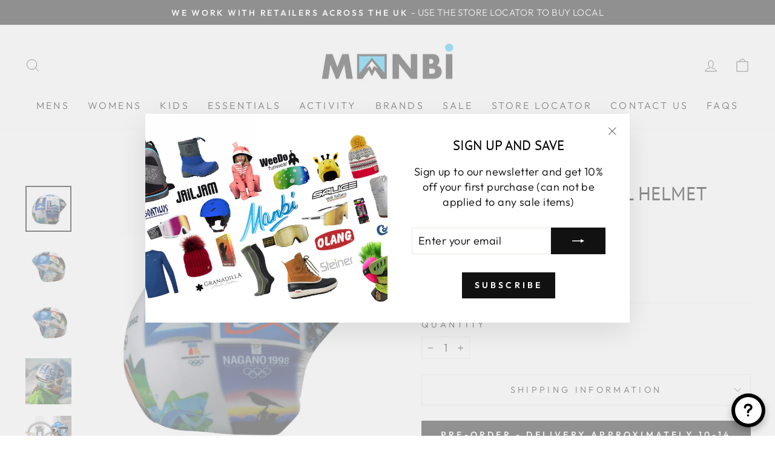

--- FILE ---
content_type: text/html; charset=utf-8
request_url: https://www.manbi.com/products/coolcasc-printed-cool-helmet-cover-olympics
body_size: 55395
content:
<!doctype html>
<html class="no-js" lang="en" dir="ltr">
<head>
   <!-- Added by AVADA HelpCenter FAQs -->
   <script>
   window.AVADA_APP_FAQS_STATUS = window.AVADA_APP_FAQS_STATUS || {};
   window.AVADA_FAQ = window.AVADA_FAQS || {};
   window.AVADA_FAQ={"categories":[{"createdAt":"2022-11-04T16:40:41.043Z","defaultCategoryId":1,"featured":true,"question":"Order \u0026 Shipping","icon":"cart","index":1,"published":true,"position":1,"shopId":"qJfgeruvH0QTu8Eu7nD0","questions":[{"featured":true,"questionId":"ewJUTsV7J8B2llHERa6l","defaultQuestionId":1,"index":1,"published":true,"title":"How long will it take to receive my order?"},{"featured":true,"questionId":"qVIgSmi1ELHHxoVTSx5W","defaultQuestionId":2,"index":2,"published":true,"title":"How to track my order?"},{"featured":true,"questionId":"7kOxn7LO76Kd4Hk9Fhlf","defaultQuestionId":3,"index":3,"published":true,"title":"Do you ship internationally?"},{"featured":true,"questionId":"fG3OqqRjSSZf2Zh0k4Vd","defaultQuestionId":4,"index":4,"published":true,"title":"I never got my order, what to do?"}],"categoryId":"Syiz0wiPx5QQ3P2YhGTs","updatedAt":"2023-12-07T16:58:37.578Z"},{"createdAt":"2022-11-07T14:30:24.280Z","featured":true,"question":"Olang","shopId":"qJfgeruvH0QTu8Eu7nD0","position":3,"published":true,"categoryId":"mUhbuWFzaUk31UUsairz","icon":"payment","questions":[{"featured":false,"questionId":"Ldmwa4u94pcjLgpChT73","published":true,"title":"What Olang boot size should I buy?"},{"featured":false,"questionId":"Krfd6Xp9QWCNBnUTwlYE","published":true,"title":"How do I maintain my Olang snow boots?"},{"featured":false,"questionId":"VAROZ5abaYwHB4ghASwU","published":true,"title":"How do I prevent my feet from getting cold?"},{"featured":false,"questionId":"LOl9aNdJmHRgRO2EUyXw","published":true,"title":"Sometimes I have wet feet, are my boots leaking?"},{"featured":false,"questionId":"LqcrCd1AlvyXmHFwBdBz","published":true,"title":"What shall I do if I have a complaint about an Olang boot?"},{"featured":false,"questionId":"mTwIsDVMfa9KBHqn9aER","published":true,"title":"What is a Vibram sole?"},{"featured":false,"questionId":"jbg1RKe5I5lRSDkmdwzi","published":true,"title":"What is original Shearling?"},{"featured":false,"questionId":"h9x0nzuoAxVqH3vwT0WZ","published":true,"title":"What is Hydro Leather?"},{"featured":false,"questionId":"267WumPSf1GM6ORVowYK","published":true,"title":"How does the OC system work?"},{"featured":false,"questionId":"v7sB01bTlCO83jEuw9SE","published":true,"title":"My OC system is worn out or broken, can I get spare parts?"},{"featured":false,"questionId":"Yc5WW75GF1z1yi1VPceW","published":true,"title":"When will the new Olang snow boots collection be available in stores?"}],"updatedAt":"2024-07-29T11:59:29.829Z"},{"createdAt":"2022-11-07T15:52:15.051Z","featured":false,"question":"Salice","icon":"payment","published":true,"shopId":"qJfgeruvH0QTu8Eu7nD0","position":5,"categoryId":"IqqBLSWYAopKQoGWbJyg","questions":[{"featured":false,"questionId":"GqhrkEWVr0dphvkTLV4H","published":true,"title":"I live in the UK and I’m looking for replacement nose pieces for my sunglass or spare parts for my helmet, who can I contact?"},{"featured":false,"questionId":"ZrZLNlOAjKVSpNC3Nvhf","published":true,"title":"What glue should I use for adhering my nose pads to my sunglasses?"},{"featured":false,"questionId":"Jry3tI3cOi1hpph1eab5","published":true,"title":"I believe my Salice product has developed a manufacturing fault, what action should I take?"},{"featured":false,"questionId":"wNWnVTrxgA83z0ZsNN7e","published":true,"title":"Is my SALICE product still in warranty?"},{"featured":false,"questionId":"6NQyGClIXqUQiTckB2QC","published":true,"title":"How do I change my SALICE lenses?"},{"featured":false,"questionId":"WPxwOfothUdKjBLywuFf","published":true,"title":"Can I purchase spare SALICE lenses?"},{"featured":false,"questionId":"NRo1G8krvexoZX1pPnBw","published":true,"title":"How should I clean my SALICE sunglasses?"},{"featured":false,"questionId":"5ZQ5Nrnf3nEjdaS1c4M4","published":true,"title":"Are SALICE sunglasses suitable for driving?"},{"featured":false,"questionId":"IlpZqs1SdPEh8k6KMoyq","published":true,"title":"Do you have a crash replacement system?"},{"featured":false,"questionId":"tqXz7iacDl2eolFABdIi","published":true,"title":"How often should I replace my bike\/ski helmet?"},{"featured":false,"questionId":"VuOzgVM7CfMW5l1mGxrQ","published":true,"title":"How do I measure my head to get the correct helmet size?"},{"title":"Do any of your helmets have MIPS?","featured":false,"published":true,"questionId":"EXmXze4gL46zo8regFIK"},{"title":"Who should I contact regarding sponsorship?","featured":false,"published":true,"questionId":"yfiuTFMLkqy7eQq9hHk5"},{"title":"Will you price match?","featured":false,"published":true,"questionId":"Gi4WbP10XaKNYmIhgGKa"}],"updatedAt":"2024-06-05T11:34:42.190Z"},{"createdAt":"2022-11-07T16:17:36.215Z","featured":false,"question":"WeeDo Funwear","icon":"payment","position":6,"shopId":"qJfgeruvH0QTu8Eu7nD0","published":true,"categoryId":"qIoUuu4MWidWc6LlhtJU","questions":[{"questionId":"ysBu2pDx9Fjoyr5w1cy4","published":true,"title":"How do I care for my garment?","featured":false},{"title":"How do I order the correct size for my child?","featured":false,"published":true,"questionId":"1rlnZDLEnW4Yxu90x2EZ"}],"updatedAt":"2024-07-29T12:08:04.629Z"},{"createdAt":"2022-11-07T16:19:45.294Z","featured":false,"question":"Coolcasc","icon":"payment","published":true,"position":7,"shopId":"qJfgeruvH0QTu8Eu7nD0","categoryId":"gA7PwW1iuSBaCMgcVtha","questions":[{"featured":false,"published":true,"questionId":"OPcTXdkJVtkkNZDUYhYQ","title":"Is it possible to use COOLCASC on various sizes of ski helmets?"},{"featured":false,"published":true,"title":"Are there different sizes of helmet covers?","questionId":"5VWWKOvucmqciXksANql"},{"published":true,"featured":false,"title":"How should I fit my COOLCASC?","questionId":"yZkfYGfbmREtjKUob7p1"},{"questionId":"43wXwppmWJneVuWzsVDF","published":true,"featured":false,"title":"Is it possible to use COOLCASC on motorbike helmets?"},{"questionId":"6HnaYc16RdFFzOfnL6ME","published":true,"title":"Is it possible to use COOLCASC on bicycle helmets?","featured":false},{"published":true,"featured":false,"questionId":"kBOyzqINEsoBJbXg6yFW","title":"Can I have my own logo printed on the helmet covers?"},{"title":"The lights no longer work on my LED helmet cover","featured":false,"published":true,"questionId":"MHZgGUwJcJWLEKDnXgDt"}],"updatedAt":"2024-06-05T11:29:49.038Z"}],"faqPageSetting":{"answerTextColor":"#808080","questionTextColor":"#FFFFFF","description":"Got a question? We're here to answer!","descriptionColor":"#909090","answerBackgroundColor":"#F4F4F4","faqPageCustomCss":"","q\u0026aFont":"Roboto","fontFamily":"Roboto","header":"Frequently Asked Questions","theme":"avada-faq-page","shopId":"qJfgeruvH0QTu8Eu7nD0","id":"wmYU4ft8p5i8jPSsUWbY","categoryColor":"#1990C6","headerColor":"#1990C6","questionBackgroundColor":"#1990C6","fontStore":[{"label":"PT Sans","value":"PT+Sans"},{"label":"Twentieth Century","value":"Twentieth+Century"},{"label":"Glyphicons Halflings","value":"Glyphicons+Halflings"}],"appCss":".Avada-Faq_HeaderTitle{\n\ndispay:none;\n}","opacity":8,"backgroundPage":"#FFFFFF"},"faqsBlock":[],"questions":[{"createdAt":"2024-06-05T11:37:28.756Z","featured":false,"answer":"\u003cp\u003ePlease use the video on our page to measure your child and then scroll through the \u003ca href=\"https:\/\/www.manbi.com\/pages\/weedo-size-charts\" rel=\"noopener noreferrer\" target=\"_blank\"\u003esize charts\u003c\/a\u003e to choose the correct size.\u003c\/p\u003e","question":"How do I order the correct size for my child?","shopId":"qJfgeruvH0QTu8Eu7nD0","categoryId":"qIoUuu4MWidWc6LlhtJU","published":true,"questionId":"1rlnZDLEnW4Yxu90x2EZ"},{"createdAt":"2022-11-07T15:47:34.693Z","question":"How does the OC system work?","shopId":"qJfgeruvH0QTu8Eu7nD0","categoryId":"mUhbuWFzaUk31UUsairz","answer":"\u003cp\u003eThe OC System helps you stay a step ahead. The non-slip system is built into many of the Olang winter footwear styles, blending fashion and function.\u0026nbsp;The non-slip system increases grip, helping you to walk comfortably and keep a firm footing on icy surfaces. The system features stainless steel studs and a framework created with special flexible polyurethane that is durable at even the most extreme temperatures.\u0026nbsp;These studs can be turned over in slippery weather conditions, providing good grip on slippery surfaces.\u0026nbsp;The brackets can then be turned back so that the spikes disappear.\u0026nbsp;The OC system Key: makes it easy to use the OC system. Use the unique design to flip the OC system ON or OFF in a flash.\u003c\/p\u003e","updatedAt":"2024-07-29T11:58:58.837Z","published":true,"questionId":"267WumPSf1GM6ORVowYK"},{"createdAt":"2022-11-07T16:22:08.462Z","question":"Is it possible to use COOLCASC on motorbike helmets?","answer":"\u003cp\u003eThe Coolcasc range is designed to fit a large range of helmets; they should fit most ‘open-face’ style motorbike helmets.\u003c\/p\u003e","shopId":"qJfgeruvH0QTu8Eu7nD0","categoryId":"gA7PwW1iuSBaCMgcVtha","published":true,"questionId":"43wXwppmWJneVuWzsVDF"},{"createdAt":"2022-11-07T16:21:10.412Z","answer":"\u003cp\u003eAll Coolcasc helmet covers are one size fits all. They are made from Lycra®, which is very stretchy.\u003c\/p\u003e","question":"Are there different sizes of helmet covers?","shopId":"qJfgeruvH0QTu8Eu7nD0","categoryId":"gA7PwW1iuSBaCMgcVtha","published":true,"questionId":"5VWWKOvucmqciXksANql"},{"createdAt":"2022-11-07T16:09:24.371Z","answer":"\u003cp\u003eIt is not recommended to drive in any of the RW or RWP lenses.\u003c\/p\u003e","question":"Are SALICE sunglasses suitable for driving?","shopId":"qJfgeruvH0QTu8Eu7nD0","categoryId":"IqqBLSWYAopKQoGWbJyg","published":true,"questionId":"5ZQ5Nrnf3nEjdaS1c4M4"},{"createdAt":"2022-11-07T16:22:33.965Z","question":"Is it possible to use COOLCASC on bicycle helmets?","answer":"\u003cp\u003eThe current COOLCASC collections are designed for any helmet; being made out of Lycra® fabric, they stretch and adapt well and can be used on bike helmets. There is also a specific ‘cool bike’ collection, designed for optimal fit, in a range of different fun patterns and colours. Customised covers can also be made in this bike shape, these can be found under the \"Groups\" section of this website.\u003c\/p\u003e","shopId":"qJfgeruvH0QTu8Eu7nD0","categoryId":"gA7PwW1iuSBaCMgcVtha","published":true,"questionId":"6HnaYc16RdFFzOfnL6ME"},{"createdAt":"2022-11-07T15:55:22.898Z","question":"How do I change my SALICE lenses?","answer":"\u003cp\u003ePlease locate the model of sunglass on our website and click on the lens changing instructions within the product description.\u003c\/p\u003e","shopId":"qJfgeruvH0QTu8Eu7nD0","categoryId":"IqqBLSWYAopKQoGWbJyg","published":true,"questionId":"6NQyGClIXqUQiTckB2QC"},{"createdAt":"2022-11-04T16:40:41.048Z","defaultCategoryId":1,"question":"Do you ship internationally?","defaultQuestionId":3,"shopId":"qJfgeruvH0QTu8Eu7nD0","categoryId":"Syiz0wiPx5QQ3P2YhGTs","answer":"\u003cp\u003eCurrently this website does not ship internationally\u003c\/p\u003e","updatedAt":"2022-11-07T16:45:20.197Z","published":true,"featured":true,"questionId":"7kOxn7LO76Kd4Hk9Fhlf"},{"createdAt":"2024-06-05T11:32:13.036Z","featured":false,"answer":"\u003cp\u003e\u003cspan style=\"font-family: Roboto;\"\u003eWe don’t have any helmets with MIPS or similar – The reason that Salice don’t use MIPS is because the helmets are rigorously tested to the international standards and tests set out by the European Committee for standardization and they feel this is correct and sufficient. Although there are many tests for MIPS, until CEN adopt MIPS as part of the standard they don't feel it’s necessary to have helmets with MIPS.\u003c\/span\u003e\u003c\/p\u003e","question":"Do any of your helmets have MIPS?","shopId":"qJfgeruvH0QTu8Eu7nD0","categoryId":"IqqBLSWYAopKQoGWbJyg","published":true,"questionId":"EXmXze4gL46zo8regFIK"},{"createdAt":"2024-06-05T11:34:42.089Z","featured":false,"answer":"\u003cp\u003eNever knowingly undersold, Never beaten on price...familiar strap lines.\u003c\/p\u003e\u003cp\u003eWe are the UK distributors of Salice Products and as such we set the Sterling RRP. The RRP is based on providing, not only a good product to our customers but also a good customer service experience every step of the way. This means that we support our UK bricks and mortar stockists as well as our UK online retailers. We believe that walking into a shop to try on a product and buying from that shop is essential to the success of UK retail and makes sure that our end customer has a positive brand experience. We believe the RRP for Salice products is a fair price to the end user, taking into account many costs, product development, logistics, VAT, corporation tax, customer service, marketing.\u003c\/p\u003e\u003cp\u003eWe all know that when shopping online pricing can vary. We all want the best product for the best price.\u003c\/p\u003e\u003cp\u003eAt Salice UK we bring you great products and we want you to feel that you can buy from us at the best price too.\u003c\/p\u003e\u003cp\u003eSo in a nutshell if you can prove to us that you can buy the product at a cheaper price, including postage and duty but you would prefer to buy with confidence and after sales support from a UK business, we will match the price and still give you the great after service you would expect from a UK business established since 1976. Please use the\u0026nbsp;\u003ca href=\"https:\/\/www.manbi.com\/pages\/contact-us\" rel=\"noopener noreferrer\" target=\"_blank\"\u003eContact us\u003c\/a\u003e\u0026nbsp;form on our website.\u003c\/p\u003e","question":"Will you price match?","shopId":"qJfgeruvH0QTu8Eu7nD0","categoryId":"IqqBLSWYAopKQoGWbJyg","published":true,"questionId":"Gi4WbP10XaKNYmIhgGKa"},{"createdAt":"2022-11-07T15:53:10.483Z","question":"I live in the UK and I’m looking for replacement nose pieces for my sunglass or spare parts for my helmet, who can I contact?","answer":"\u003cp\u003eReplacement parts are available on the website.\u0026nbsp;Please click on accessories and you will find all our spare parts.\u0026nbsp;If you cannot find what you are looking for please\u0026nbsp;\u003ca href=\"https:\/\/manbiuk.myshopify.com\/pages\/contact-us\" rel=\"noopener noreferrer\" target=\"_blank\"\u003eContact us\u003c\/a\u003e\u003c\/p\u003e","shopId":"qJfgeruvH0QTu8Eu7nD0","categoryId":"IqqBLSWYAopKQoGWbJyg","published":true,"questionId":"GqhrkEWVr0dphvkTLV4H"},{"createdAt":"2022-11-07T16:10:35.904Z","question":"Do you have a crash replacement system?","shopId":"qJfgeruvH0QTu8Eu7nD0","categoryId":"IqqBLSWYAopKQoGWbJyg","answer":"\u003cp\u003eThere is a crash replacement system available for Salice helmets and sunglasses please visit \u003ca href=\"https:\/\/www.salice.co.uk\/pages\/crash-replacement-warranty-price-match\" rel=\"noopener noreferrer\" target=\"_blank\"\u003ewww.salice.co.uk\u003c\/a\u003e for more information\u003c\/p\u003e","updatedAt":"2022-12-05T10:28:01.596Z","published":true,"questionId":"IlpZqs1SdPEh8k6KMoyq"},{"createdAt":"2022-11-07T15:54:27.898Z","question":"I believe my Salice product has developed a manufacturing fault, what action should I take?","answer":"\u003cp\u003eWe have a 2 year warranty system in place on all products. Firstly contact the dealer where you purchased the item from. Email them a photo of the fault along with proof of purchase. If this is not possible or you purchased the item from us please use the\u0026nbsp;\u003ca href=\"https:\/\/manbiuk.myshopify.com\/pages\/contact-us\" rel=\"noopener noreferrer\" target=\"_blank\"\u003eContact us\u003c\/a\u003e\u0026nbsp;form to email us so that we may advise how to proceed. Please note we can only handle warranty issues for products purchased from UK dealers.\u003c\/p\u003e","shopId":"qJfgeruvH0QTu8Eu7nD0","categoryId":"IqqBLSWYAopKQoGWbJyg","published":true,"questionId":"Jry3tI3cOi1hpph1eab5"},{"createdAt":"2022-11-07T15:28:53.945Z","question":"How do I maintain my Olang snow boots?","shopId":"qJfgeruvH0QTu8Eu7nD0","categoryId":"mUhbuWFzaUk31UUsairz","answer":"\u003cp\u003eSuede or nubuck leather boots can be maintained with a suede or nubuck spray that is available in many shoe, sports, outdoor and camping stores.\u0026nbsp;We would recommend that your boots are sprayed regularly to ensure maximum protection.\u003c\/p\u003e\u003cp\u003eOiled leather boots can be maintained with a suitable spray or wax.\u0026nbsp;\u003c\/p\u003e\u003cp\u003eSynthetic boots can be cleaned with a damp cloth and mild detergent.\u0026nbsp;\u003c\/p\u003e\u003cp\u003eNote: We do not suggest washing with anything stronger than mild detergent or placing the boots in a washing machine, always dry boots naturally never use a tumble dryer or place boots on a radiator.\u003c\/p\u003e","updatedAt":"2024-07-29T11:53:56.332Z","published":true,"questionId":"Krfd6Xp9QWCNBnUTwlYE"},{"createdAt":"2022-11-07T15:45:01.451Z","question":"Sometimes I have wet feet, are my boots leaking?","shopId":"qJfgeruvH0QTu8Eu7nD0","categoryId":"mUhbuWFzaUk31UUsairz","answer":"\u003cp\u003eOften moisture in the boots builds up from perspiration.\u0026nbsp;The ‘welly’ sole boots are waterproof up to the stitch line, but do not ventilate and that may cause perspiration.\u0026nbsp;To test if the boot is leaking, ensure the liner is dry, place the boot in to a container of water up to the stitch line.\u0026nbsp;Please note the zippers used on the boots are not waterproof.\u003c\/p\u003e","updatedAt":"2024-07-29T11:55:18.352Z","published":true,"questionId":"LOl9aNdJmHRgRO2EUyXw"},{"createdAt":"2022-11-07T15:23:47.121Z","question":"What Olang boot size should I buy?","shopId":"qJfgeruvH0QTu8Eu7nD0","categoryId":"mUhbuWFzaUk31UUsairz","answer":"\u003cp\u003eIn our experience Olang shoe sizes are slightly smaller and we would suggest that you buy a size larger than you would normally buy. Please note the boots are made in euro sizing which does not exactly match UK sizing.\u0026nbsp;Please look at our size chart on each product page to check the size you should buy.\u0026nbsp;\u0026nbsp;\u003c\/p\u003e","updatedAt":"2024-07-29T11:52:25.665Z","published":true,"questionId":"Ldmwa4u94pcjLgpChT73"},{"createdAt":"2022-11-07T15:45:56.464Z","question":"What shall I do if I have a complaint about an Olang boot?","shopId":"qJfgeruvH0QTu8Eu7nD0","categoryId":"mUhbuWFzaUk31UUsairz","answer":"\u003cp\u003eIf you have a complaint, we would suggest you first contact the shop where you purchased your boots.\u0026nbsp;The retailer will handle the complaint and whether it is covered by the warranty.\u0026nbsp;If necessary they may need to\u0026nbsp;\u003ca href=\"https:\/\/manbiuk.myshopify.com\/pages\/contact-us\" rel=\"noopener noreferrer\" target=\"_blank\"\u003eContact us\u003c\/a\u003e\u0026nbsp;for our advice and we may request the boots be returned for assessment, you will need to supply the receipt of purchase.\u0026nbsp;If the purchase was made outside of the UK please contact the manufacturer using:\u0026nbsp;\u003ca href=\"mailto:info@olang.it\" rel=\"noopener noreferrer\" target=\"_blank\"\u003einfo@olang.it\u003c\/a\u003e\u003c\/p\u003e","updatedAt":"2024-07-29T11:56:29.625Z","published":true,"questionId":"LqcrCd1AlvyXmHFwBdBz"},{"createdAt":"2024-01-22T11:22:40.994Z","featured":false,"question":"The lights no longer work on my LED helmet cover","shopId":"qJfgeruvH0QTu8Eu7nD0","categoryId":"gA7PwW1iuSBaCMgcVtha","answer":"\u003cp\u003eThe LED helmet cover is powered by two CR2032 button batteries.\u003c\/p\u003e\u003cp\u003eLocate inside the cover a small pouch with cables coming out. With a small cross head screwdriver remove the cover and replace the batteries.\u003c\/p\u003e","updatedAt":"2024-06-05T11:29:48.981Z","published":true,"questionId":"MHZgGUwJcJWLEKDnXgDt"},{"createdAt":"2022-11-07T16:08:58.020Z","answer":"\u003cp\u003eIt is only recommended to use a Salice Lens Cleaning Cloth, do not use any other solvents, chemicals or third party cleaning kits because they have not been tested on our lenses and can possibly damage them.\u003c\/p\u003e","question":"How should I clean my SALICE sunglasses?","shopId":"qJfgeruvH0QTu8Eu7nD0","categoryId":"IqqBLSWYAopKQoGWbJyg","published":true,"questionId":"NRo1G8krvexoZX1pPnBw"},{"createdAt":"2022-11-07T16:20:50.657Z","answer":"\u003cp\u003eIn general the covers can be used on a variety of sized helmets as the helmet covers are made from Lycra®, which will easily stretch over most helmets. However, there are some helmets with visors or others with large attachments for locating goggles that may make it difficult to fit the helmet covers.\u003c\/p\u003e","question":"Is it possible to use COOLCASC on various sizes of ski helmets?","shopId":"qJfgeruvH0QTu8Eu7nD0","categoryId":"gA7PwW1iuSBaCMgcVtha","published":true,"questionId":"OPcTXdkJVtkkNZDUYhYQ"},{"createdAt":"2022-11-07T15:43:42.098Z","question":"How do I prevent my feet from getting cold?","answer":"\u003cp\u003eWe cannot guarantee that any Olang boot will keep your feet warm under all circumstances.\u0026nbsp;The ability to stay warm differs from person to person and has to do with blood flow through the capillaries.\u0026nbsp;We would suggest you do not use cotton socks as the cotton stores perspiration and can lead to the foot feeling cold.\u0026nbsp;Always step in to dry boots with warm feet for the best effect.\u003c\/p\u003e","shopId":"qJfgeruvH0QTu8Eu7nD0","categoryId":"mUhbuWFzaUk31UUsairz","published":true,"questionId":"VAROZ5abaYwHB4ghASwU"},{"createdAt":"2022-11-07T16:14:53.832Z","question":"How do I measure my head to get the correct helmet size?","answer":"\u003cp\u003eTo get the right size helmet measure around your head above your eyebrows and your ears. Make sure the tape measure goes around the largest part of the back of your head. This will give you the circumference of your head so you can select the correct helmet size.\u003c\/p\u003e","shopId":"qJfgeruvH0QTu8Eu7nD0","categoryId":"IqqBLSWYAopKQoGWbJyg","published":true,"questionId":"VuOzgVM7CfMW5l1mGxrQ"},{"createdAt":"2022-11-07T15:56:28.549Z","question":"Can I purchase spare SALICE lenses?","answer":"\u003cp\u003eReplacement lenses are available on the website. Please click on the Salice Brand page and you will find all our lenses and spare parts. If you cannot find what you are looking for please\u0026nbsp;\u003ca href=\"https:\/\/manbiuk.myshopify.com\/pages\/contact-us\" rel=\"noopener noreferrer\" target=\"_blank\"\u003eContact us\u003c\/a\u003e\u003c\/p\u003e","shopId":"qJfgeruvH0QTu8Eu7nD0","categoryId":"IqqBLSWYAopKQoGWbJyg","published":true,"questionId":"WPxwOfothUdKjBLywuFf"},{"createdAt":"2022-11-07T15:48:44.600Z","question":"When will the new Olang snow boots collection be available in stores?","answer":"\u003cp\u003eEvery year new snow boots are delivered to our stockists from September to December.\u0026nbsp;Ask your local retailer what styles they are planning to stock.\u003c\/p\u003e","shopId":"qJfgeruvH0QTu8Eu7nD0","categoryId":"mUhbuWFzaUk31UUsairz","published":true,"questionId":"Yc5WW75GF1z1yi1VPceW"},{"createdAt":"2022-11-07T15:53:39.242Z","question":"What glue should I use for adhering my nose pads to my sunglasses?","answer":"\u003cp\u003eThe nose pads on the glasses can sometimes fall off. This can happen due to sweat penetrating the adhesive; sweat can be quite corrosive. We advise that you use a cyanoacrylate glue when reapplying your nose pads. This is generally referred to as 'super glue'.\u003c\/p\u003e","shopId":"qJfgeruvH0QTu8Eu7nD0","categoryId":"IqqBLSWYAopKQoGWbJyg","published":true,"questionId":"ZrZLNlOAjKVSpNC3Nvhf"},{"createdAt":"2022-11-04T16:40:41.047Z","defaultCategoryId":1,"defaultQuestionId":1,"question":"How long will it take to receive my order?","shopId":"qJfgeruvH0QTu8Eu7nD0","categoryId":"Syiz0wiPx5QQ3P2YhGTs","answer":"\u003cp\u003eMainland UK\u003c\/p\u003e\u003cp\u003eIf an order is placed and payment is received by 2pm we will aim to despatch the same day, orders received after 2pm, over weekends and bank holiday periods are processed for despatch on the next working day. Your order will be delivered using our chosen courier.\u003c\/p\u003e\u003cp\u003eWe will use a tracked service and a signature may be required for you to receive goods. A confirmation of despatch email and the parcel tracking number will be sent to you once the order has left our warehouse.\u003c\/p\u003e\u003cp\u003e\u003cbr\u003e\u003c\/p\u003e","updatedAt":"2022-11-07T16:42:07.185Z","published":true,"featured":true,"questionId":"ewJUTsV7J8B2llHERa6l"},{"createdAt":"2022-11-04T16:40:41.048Z","defaultCategoryId":1,"question":"I never got my order, what to do?","defaultQuestionId":4,"shopId":"qJfgeruvH0QTu8Eu7nD0","categoryId":"Syiz0wiPx5QQ3P2YhGTs","answer":"\u003cp\u003ePlease make sure to track your order using the link sent to you on despatch, there might be a delay. Alternatively, use our \u003ca href=\"https:\/\/manbiuk.myshopify.com\/pages\/contact-us\" rel=\"noopener noreferrer\" target=\"_blank\"\u003eContact us\u003c\/a\u003e form and we'll try and find out what has happened.\u003c\/p\u003e","updatedAt":"2023-12-07T16:58:36.753Z","published":true,"featured":true,"questionId":"fG3OqqRjSSZf2Zh0k4Vd"},{"createdAt":"2022-11-07T15:47:08.748Z","question":"What is Hydro Leather?","shopId":"qJfgeruvH0QTu8Eu7nD0","categoryId":"mUhbuWFzaUk31UUsairz","answer":"\u003cp\u003eAll the different types of leather used in the construction of Olang’s uppers are tanned with sustainable technologies to reduce the environmental impact.\u0026nbsp;They are treated to become water repellent.\u0026nbsp;The surface of the leather gets a specific finish that is resistant to water penetration and absorption.\u003c\/p\u003e","updatedAt":"2024-07-29T11:58:14.885Z","published":true,"questionId":"h9x0nzuoAxVqH3vwT0WZ"},{"createdAt":"2022-11-07T15:46:41.859Z","question":"What is original Shearling?","answer":"\u003cp\u003eThis is authentic shearling from the Scottish Highlands, double faced, offering the perfect combination of comfort and thermal insulation.\u003c\/p\u003e","shopId":"qJfgeruvH0QTu8Eu7nD0","categoryId":"mUhbuWFzaUk31UUsairz","published":true,"questionId":"jbg1RKe5I5lRSDkmdwzi"},{"createdAt":"2022-11-07T16:23:39.805Z","question":"Can I have my own logo printed on the helmet covers?","shopId":"qJfgeruvH0QTu8Eu7nD0","categoryId":"gA7PwW1iuSBaCMgcVtha","answer":"\u003cp\u003eWe can print your design or logo on helmet covers, please visits \u003ca href=\"https:\/\/coolcasc.co.uk\/pages\/groups\" rel=\"noopener noreferrer\" target=\"_blank\"\u003ewww.coolcasc.co.uk\u003c\/a\u003e\u003c\/p\u003e","updatedAt":"2022-12-05T10:28:52.717Z","published":true,"questionId":"kBOyzqINEsoBJbXg6yFW"},{"createdAt":"2022-11-07T15:46:17.533Z","answer":"\u003cp\u003eVibram were the first manufacturer to use rubber with a treaded sole. With 60 years experience they are at the forefront of design and development in rubber and plastics. Each sole gives the maximum performance, grip, durability and comfort. All soles are tested under hard and difficult conditions to ensure they perform whatever the weather.\u003c\/p\u003e","question":"What is a Vibram sole?","shopId":"qJfgeruvH0QTu8Eu7nD0","categoryId":"mUhbuWFzaUk31UUsairz","published":true,"questionId":"mTwIsDVMfa9KBHqn9aER"},{"createdAt":"2022-11-04T16:40:41.048Z","defaultCategoryId":1,"question":"How to track my order?","defaultQuestionId":2,"shopId":"qJfgeruvH0QTu8Eu7nD0","categoryId":"Syiz0wiPx5QQ3P2YhGTs","answer":"\u003cp\u003eYou will receive an email or text with the tracking information on it.\u003c\/p\u003e","updatedAt":"2022-11-07T16:44:53.056Z","published":true,"featured":true,"questionId":"qVIgSmi1ELHHxoVTSx5W"},{"createdAt":"2022-11-07T16:14:15.136Z","answer":"\u003cp\u003eHelmets have a limited life span and should be replaced after 3 years, regardless of visible signs of wear. Long term exposure to UV light can damage or degrade the materials, also plastic parts on the helmet will degrade over time.\u003c\/p\u003e\u003cp\u003eThe purpose of the helmet is to absorb impact, should this happen this may cause partial destruction of the shell which is not always visible. In case of a crash, replace the helmet even if it doesn’t show any visible signs of damage. Please note we have a crash replacement system.\u0026nbsp;\u003ca href=\"https:\/\/manbiuk.myshopify.com\/pages\/salice-warranty-crash-replacement-price-match\" rel=\"noopener noreferrer\" target=\"_blank\"\u003eClick here\u003c\/a\u003e\u003c\/p\u003e\u003cp\u003eWe recommend you don’t apply any stickers to the helmet. The helmet can also be damaged by solvents, cleaning products, paint or other materials. Do not leave the helmet close to heat or exposed to direct sunlight for a long time.\u003c\/p\u003e","question":"How often should I replace my bike\/ski helmet?","shopId":"qJfgeruvH0QTu8Eu7nD0","categoryId":"IqqBLSWYAopKQoGWbJyg","published":true,"questionId":"tqXz7iacDl2eolFABdIi"},{"createdAt":"2022-11-07T15:48:23.026Z","question":"My OC system is worn out or broken, can I get spare parts?","answer":"\u003cp\u003eThe spare parts for the OC system used on Olang boots can be purchased separately.\u0026nbsp;There are numerous types of OC spares which vary across styles and seasons, because of this we do not list the spares to sell online.\u0026nbsp;Please use our\u0026nbsp;\u003ca href=\"https:\/\/manbiuk.myshopify.com\/pages\/contact-us\" rel=\"noopener noreferrer\" target=\"_blank\"\u003eContact us\u003c\/a\u003e\u0026nbsp;form to send an email to us with the model name of your boots and we will identify the correct spare part for you.\u0026nbsp;\u0026nbsp;If you are unsure of the model name we will ask you to send a photo of the sole and the boot side on to help us.\u003c\/p\u003e","shopId":"qJfgeruvH0QTu8Eu7nD0","categoryId":"mUhbuWFzaUk31UUsairz","updatedAt":"2024-07-29T11:59:29.760Z","published":true,"questionId":"v7sB01bTlCO83jEuw9SE"},{"createdAt":"2022-11-07T15:55:03.744Z","question":"Is my SALICE product still in warranty?","answer":"\u003cp\u003eSALICE products are covered by a 2 year warranty from date of purchase.\u003c\/p\u003e","shopId":"qJfgeruvH0QTu8Eu7nD0","categoryId":"IqqBLSWYAopKQoGWbJyg","published":true,"questionId":"wNWnVTrxgA83z0ZsNN7e"},{"createdAt":"2022-11-07T16:21:48.539Z","answer":"\u003cp\u003eIt´s easy on helmets with ‘hard ears’. You just have to slide the cover over the helmet and fit it to the helmet edges, the elastic around the edge of the cover will help to keep the cover in place. With regards to helmets with soft ear pads, you should make a small cut in the COOLCASC fabric, in the area next to the end of the ear pad and pass the webbing strap through the hole, ensuring that the helmet cover covers the entire earflap. This is not essential but can help the cover to fit better.\u003c\/p\u003e","question":"How should I fit my COOLCASC?","shopId":"qJfgeruvH0QTu8Eu7nD0","categoryId":"gA7PwW1iuSBaCMgcVtha","published":true,"questionId":"yZkfYGfbmREtjKUob7p1"},{"createdAt":"2024-06-05T11:33:38.007Z","featured":false,"answer":"\u003cp\u003e\u003cspan style=\"font-family: Roboto;\"\u003eIf you are team or an individual and you are based outside the UK please direct your sponsorship requests to\u0026nbsp;\u003c\/span\u003e\u003ca href=\"mailto:salice@saliceocchiali.it\" rel=\"noopener noreferrer\" target=\"_blank\" style=\"font-family: Roboto;\"\u003esalice@saliceocchiali.it\u003c\/a\u003e\u003cspan style=\"font-family: Roboto;\"\u003e\u0026nbsp;– otherwise please contact us through the \u003c\/span\u003e\u003ca href=\"https:\/\/www.manbi.com\/pages\/contact-us\" rel=\"noopener noreferrer\" target=\"_blank\" style=\"font-family: Roboto;\"\u003econtact us\u003c\/a\u003e\u003cspan style=\"font-family: Roboto;\"\u003e page on our website.\u0026nbsp;\u003c\/span\u003e\u003c\/p\u003e","question":"Who should I contact regarding sponsorship?","shopId":"qJfgeruvH0QTu8Eu7nD0","categoryId":"IqqBLSWYAopKQoGWbJyg","published":true,"questionId":"yfiuTFMLkqy7eQq9hHk5"},{"createdAt":"2022-11-07T16:17:59.705Z","question":"How do I care for my garment?","shopId":"qJfgeruvH0QTu8Eu7nD0","categoryId":"qIoUuu4MWidWc6LlhtJU","answer":"\u003cp\u003eOnly wash when you have to for the sake of the environment!\u003c\/p\u003e\u003cp\u003eSmall stains can often be removed with a damp cloth.\u0026nbsp;To air out, you can simply hang the garment outside for a few hours.\u003c\/p\u003e\u003cp\u003eWash only in the gentle program at a maximum of 30 degrees\u003c\/p\u003e\u003cp\u003eClose all Velcro fasteners, straps and zippers.\u0026nbsp;If possible, wash with a mild, non-biological detergent for outdoor clothing.\u0026nbsp;DO NOT use fabric softener! . . instead, it is better to set an additional rinse cycle in the washing machine.\u0026nbsp;So the detergent is rinsed out really thoroughly and the garment is extra soft\u003c\/p\u003e\u003cp\u003eDo not throw in the dryer!\u003c\/p\u003e\u003cp\u003eHang on a hanger to dry.\u0026nbsp;Things may dry faster inside out, especially for gloves.\u003c\/p\u003e\u003cp\u003eThis keeps the garment waterproof and breathable\u003c\/p\u003e\u003cp\u003eThe durable water repellency finish\u0026nbsp;is the main reason our snowsuits are breathable.\u0026nbsp;This effect wears off after several washes, but it can be easily reactivated.\u003c\/p\u003e\u003cp\u003eReactivate the DWR impregnation of our snowwear:\u003c\/p\u003e\u003cp\u003eSimply put a damp cloth on the outside of the fabric and iron over it at LOW temperature.\u0026nbsp;As if by magic, the heat reactivates the water-repellant properties.\u0026nbsp;Make sure not to iron too hot, because that would ruin the fabric!\u003c\/p\u003e\u003cp\u003eIndividual care instructions:\u003c\/p\u003e\u003cp\u003eIn each of our items of clothing you will also find your own instructions on how to best treat your item of clothing so that you can benefit from it for a long time.\u0026nbsp;You will also find information there, such as the exact material composition, the water column, whether you can dry clean, etc.\u0026nbsp;Most of the time, the label is on the inside of the right side seam.\u003c\/p\u003e","updatedAt":"2024-07-29T12:08:04.664Z","published":true,"questionId":"ysBu2pDx9Fjoyr5w1cy4"}],"shop":{"disableWatermark":false,"plan":"free","email":"shopify@manbi.com"},"translation":{"primaryLanguage":"en","en":{"isDefault":true,"FAQs":{"Syiz0wiPx5QQ3P2YhGTs":{"featured":true,"originalQuestion":"Order \u0026 Shipping","question":"Order \u0026 Shipping","icon":"cart","questions":[{"featured":true,"originalAnswer":"\u003cp\u003eMainland UK\u003c\/p\u003e\u003cp\u003eIf an order is placed and payment is received by 2pm we will aim to despatch the same day, orders received after 2pm, over weekends and bank holiday periods are processed for despatch on the next working day. Your order will be delivered using our chosen courier.\u003c\/p\u003e\u003cp\u003eWe will use a tracked service and a signature may be required for you to receive goods. A confirmation of despatch email and the parcel tracking number will be sent to you once the order has left our warehouse.\u003c\/p\u003e\u003cp\u003e\u003cbr\u003e\u003c\/p\u003e","questionId":"ewJUTsV7J8B2llHERa6l","originalQuestion":"How long will it take to receive my order?","defaultQuestionId":1,"question":"How long will it take to receive my order?","index":1,"published":true,"title":"How long will it take to receive my order?","createdAt":"2022-11-04T16:40:41.047Z","defaultCategoryId":1,"answer":"\u003cp\u003eMainland UK\u003c\/p\u003e\u003cp\u003eIf an order is placed and payment is received by 2pm we will aim to despatch the same day, orders received after 2pm, over weekends and bank holiday periods are processed for despatch on the next working day. Your order will be delivered using our chosen courier.\u003c\/p\u003e\u003cp\u003eWe will use a tracked service and a signature may be required for you to receive goods. A confirmation of despatch email and the parcel tracking number will be sent to you once the order has left our warehouse.\u003c\/p\u003e\u003cp\u003e\u003cbr\u003e\u003c\/p\u003e","shopId":"qJfgeruvH0QTu8Eu7nD0","categoryId":"Syiz0wiPx5QQ3P2YhGTs","updatedAt":"2022-11-07T16:42:07.185Z"},{"featured":true,"originalAnswer":"\u003cp\u003eYou will receive an email or text with the tracking information on it.\u003c\/p\u003e","questionId":"qVIgSmi1ELHHxoVTSx5W","originalQuestion":"How to track my order?","defaultQuestionId":2,"question":"How to track my order?","index":2,"published":true,"title":"How to track my order?","createdAt":"2022-11-04T16:40:41.048Z","defaultCategoryId":1,"answer":"\u003cp\u003eYou will receive an email or text with the tracking information on it.\u003c\/p\u003e","shopId":"qJfgeruvH0QTu8Eu7nD0","categoryId":"Syiz0wiPx5QQ3P2YhGTs","updatedAt":"2022-11-07T16:44:53.056Z"},{"featured":true,"originalAnswer":"\u003cp\u003eCurrently this website does not ship internationally\u003c\/p\u003e","questionId":"7kOxn7LO76Kd4Hk9Fhlf","originalQuestion":"Do you ship internationally?","defaultQuestionId":3,"question":"Do you ship internationally?","index":3,"published":true,"title":"Do you ship internationally?","createdAt":"2022-11-04T16:40:41.048Z","defaultCategoryId":1,"answer":"\u003cp\u003eCurrently this website does not ship internationally\u003c\/p\u003e","shopId":"qJfgeruvH0QTu8Eu7nD0","categoryId":"Syiz0wiPx5QQ3P2YhGTs","updatedAt":"2022-11-07T16:45:20.197Z"},{"featured":true,"originalAnswer":"\u003cp\u003ePlease make sure to track your order using the link sent to you on despatch, there might be a delay. Alternatively, use our \u003ca href=\"https:\/\/manbiuk.myshopify.com\/pages\/contact-us\" rel=\"noopener noreferrer\" target=\"_blank\"\u003eContact us\u003c\/a\u003e form and we'll try and find out what has happened.\u003c\/p\u003e","questionId":"fG3OqqRjSSZf2Zh0k4Vd","originalQuestion":"I never got my order, what to do?","defaultQuestionId":4,"question":"I never got my order, what to do?","index":4,"published":true,"title":"I never got my order, what to do?","createdAt":"2022-11-04T16:40:41.048Z","defaultCategoryId":1,"answer":"\u003cp\u003ePlease make sure to track your order using the link sent to you on despatch, there might be a delay. Alternatively, use our \u003ca href=\"https:\/\/manbiuk.myshopify.com\/pages\/contact-us\" rel=\"noopener noreferrer\" target=\"_blank\"\u003eContact us\u003c\/a\u003e form and we'll try and find out what has happened.\u003c\/p\u003e","shopId":"qJfgeruvH0QTu8Eu7nD0","categoryId":"Syiz0wiPx5QQ3P2YhGTs","updatedAt":"2023-12-07T16:58:36.753Z"}],"position":1,"published":true,"isOutOfDate":false,"categoryId":"Syiz0wiPx5QQ3P2YhGTs"},"IqqBLSWYAopKQoGWbJyg":{"featured":false,"originalQuestion":"Salice","question":"Salice","icon":"payment","questions":[{"createdAt":"2022-11-07T15:53:10.483Z","featured":false,"originalAnswer":"\u003cp\u003eReplacement parts are available on the website.\u0026nbsp;Please click on accessories and you will find all our spare parts.\u0026nbsp;If you cannot find what you are looking for please\u0026nbsp;\u003ca href=\"https:\/\/manbiuk.myshopify.com\/pages\/contact-us\" rel=\"noopener noreferrer\" target=\"_blank\"\u003eContact us\u003c\/a\u003e\u003c\/p\u003e","questionId":"GqhrkEWVr0dphvkTLV4H","originalQuestion":"I live in the UK and I’m looking for replacement nose pieces for my sunglass or spare parts for my helmet, who can I contact?","question":"I live in the UK and I’m looking for replacement nose pieces for my sunglass or spare parts for my helmet, who can I contact?","answer":"\u003cp\u003eReplacement parts are available on the website.\u0026nbsp;Please click on accessories and you will find all our spare parts.\u0026nbsp;If you cannot find what you are looking for please\u0026nbsp;\u003ca href=\"https:\/\/manbiuk.myshopify.com\/pages\/contact-us\" rel=\"noopener noreferrer\" target=\"_blank\"\u003eContact us\u003c\/a\u003e\u003c\/p\u003e","published":true,"shopId":"qJfgeruvH0QTu8Eu7nD0","title":"I live in the UK and I’m looking for replacement nose pieces for my sunglass or spare parts for my helmet, who can I contact?","categoryId":"IqqBLSWYAopKQoGWbJyg"},{"createdAt":"2022-11-07T15:53:39.242Z","featured":false,"originalAnswer":"\u003cp\u003eThe nose pads on the glasses can sometimes fall off. This can happen due to sweat penetrating the adhesive; sweat can be quite corrosive. We advise that you use a cyanoacrylate glue when reapplying your nose pads. This is generally referred to as 'super glue'.\u003c\/p\u003e","questionId":"ZrZLNlOAjKVSpNC3Nvhf","originalQuestion":"What glue should I use for adhering my nose pads to my sunglasses?","question":"What glue should I use for adhering my nose pads to my sunglasses?","answer":"\u003cp\u003eThe nose pads on the glasses can sometimes fall off. This can happen due to sweat penetrating the adhesive; sweat can be quite corrosive. We advise that you use a cyanoacrylate glue when reapplying your nose pads. This is generally referred to as 'super glue'.\u003c\/p\u003e","published":true,"shopId":"qJfgeruvH0QTu8Eu7nD0","title":"What glue should I use for adhering my nose pads to my sunglasses?","categoryId":"IqqBLSWYAopKQoGWbJyg"},{"createdAt":"2022-11-07T15:54:27.898Z","featured":false,"originalAnswer":"\u003cp\u003eWe have a 2 year warranty system in place on all products. Firstly contact the dealer where you purchased the item from. Email them a photo of the fault along with proof of purchase. If this is not possible or you purchased the item from us please use the\u0026nbsp;\u003ca href=\"https:\/\/manbiuk.myshopify.com\/pages\/contact-us\" rel=\"noopener noreferrer\" target=\"_blank\"\u003eContact us\u003c\/a\u003e\u0026nbsp;form to email us so that we may advise how to proceed. Please note we can only handle warranty issues for products purchased from UK dealers.\u003c\/p\u003e","questionId":"Jry3tI3cOi1hpph1eab5","originalQuestion":"I believe my Salice product has developed a manufacturing fault, what action should I take?","question":"I believe my Salice product has developed a manufacturing fault, what action should I take?","answer":"\u003cp\u003eWe have a 2 year warranty system in place on all products. Firstly contact the dealer where you purchased the item from. Email them a photo of the fault along with proof of purchase. If this is not possible or you purchased the item from us please use the\u0026nbsp;\u003ca href=\"https:\/\/manbiuk.myshopify.com\/pages\/contact-us\" rel=\"noopener noreferrer\" target=\"_blank\"\u003eContact us\u003c\/a\u003e\u0026nbsp;form to email us so that we may advise how to proceed. Please note we can only handle warranty issues for products purchased from UK dealers.\u003c\/p\u003e","published":true,"shopId":"qJfgeruvH0QTu8Eu7nD0","title":"I believe my Salice product has developed a manufacturing fault, what action should I take?","categoryId":"IqqBLSWYAopKQoGWbJyg"},{"createdAt":"2022-11-07T15:55:03.744Z","featured":false,"originalAnswer":"\u003cp\u003eSALICE products are covered by a 2 year warranty from date of purchase.\u003c\/p\u003e","questionId":"wNWnVTrxgA83z0ZsNN7e","originalQuestion":"Is my SALICE product still in warranty?","question":"Is my SALICE product still in warranty?","answer":"\u003cp\u003eSALICE products are covered by a 2 year warranty from date of purchase.\u003c\/p\u003e","published":true,"shopId":"qJfgeruvH0QTu8Eu7nD0","title":"Is my SALICE product still in warranty?","categoryId":"IqqBLSWYAopKQoGWbJyg"},{"createdAt":"2022-11-07T15:55:22.898Z","featured":false,"originalAnswer":"\u003cp\u003ePlease locate the model of sunglass on our website and click on the lens changing instructions within the product description.\u003c\/p\u003e","questionId":"6NQyGClIXqUQiTckB2QC","originalQuestion":"How do I change my SALICE lenses?","question":"How do I change my SALICE lenses?","answer":"\u003cp\u003ePlease locate the model of sunglass on our website and click on the lens changing instructions within the product description.\u003c\/p\u003e","published":true,"shopId":"qJfgeruvH0QTu8Eu7nD0","title":"How do I change my SALICE lenses?","categoryId":"IqqBLSWYAopKQoGWbJyg"},{"createdAt":"2022-11-07T15:56:28.549Z","featured":false,"originalAnswer":"\u003cp\u003eReplacement lenses are available on the website. Please click on the Salice Brand page and you will find all our lenses and spare parts. If you cannot find what you are looking for please\u0026nbsp;\u003ca href=\"https:\/\/manbiuk.myshopify.com\/pages\/contact-us\" rel=\"noopener noreferrer\" target=\"_blank\"\u003eContact us\u003c\/a\u003e\u003c\/p\u003e","questionId":"WPxwOfothUdKjBLywuFf","originalQuestion":"Can I purchase spare SALICE lenses?","question":"Can I purchase spare SALICE lenses?","answer":"\u003cp\u003eReplacement lenses are available on the website. Please click on the Salice Brand page and you will find all our lenses and spare parts. If you cannot find what you are looking for please\u0026nbsp;\u003ca href=\"https:\/\/manbiuk.myshopify.com\/pages\/contact-us\" rel=\"noopener noreferrer\" target=\"_blank\"\u003eContact us\u003c\/a\u003e\u003c\/p\u003e","published":true,"shopId":"qJfgeruvH0QTu8Eu7nD0","title":"Can I purchase spare SALICE lenses?","categoryId":"IqqBLSWYAopKQoGWbJyg"},{"createdAt":"2022-11-07T16:08:58.020Z","featured":false,"originalAnswer":"\u003cp\u003eIt is only recommended to use a Salice Lens Cleaning Cloth, do not use any other solvents, chemicals or third party cleaning kits because they have not been tested on our lenses and can possibly damage them.\u003c\/p\u003e","questionId":"NRo1G8krvexoZX1pPnBw","originalQuestion":"How should I clean my SALICE sunglasses?","answer":"\u003cp\u003eIt is only recommended to use a Salice Lens Cleaning Cloth, do not use any other solvents, chemicals or third party cleaning kits because they have not been tested on our lenses and can possibly damage them.\u003c\/p\u003e","question":"How should I clean my SALICE sunglasses?","published":true,"shopId":"qJfgeruvH0QTu8Eu7nD0","title":"How should I clean my SALICE sunglasses?","categoryId":"IqqBLSWYAopKQoGWbJyg"},{"createdAt":"2022-11-07T16:09:24.371Z","featured":false,"originalAnswer":"\u003cp\u003eIt is not recommended to drive in any of the RW or RWP lenses.\u003c\/p\u003e","questionId":"5ZQ5Nrnf3nEjdaS1c4M4","originalQuestion":"Are SALICE sunglasses suitable for driving?","answer":"\u003cp\u003eIt is not recommended to drive in any of the RW or RWP lenses.\u003c\/p\u003e","question":"Are SALICE sunglasses suitable for driving?","published":true,"shopId":"qJfgeruvH0QTu8Eu7nD0","title":"Are SALICE sunglasses suitable for driving?","categoryId":"IqqBLSWYAopKQoGWbJyg"},{"createdAt":"2022-11-07T16:10:35.904Z","featured":false,"originalAnswer":"\u003cp\u003eThere is a crash replacement system available for Salice helmets and sunglasses please visit \u003ca href=\"https:\/\/www.salice.co.uk\/pages\/crash-replacement-warranty-price-match\" rel=\"noopener noreferrer\" target=\"_blank\"\u003ewww.salice.co.uk\u003c\/a\u003e for more information\u003c\/p\u003e","questionId":"IlpZqs1SdPEh8k6KMoyq","originalQuestion":"Do you have a crash replacement system?","question":"Do you have a crash replacement system?","answer":"\u003cp\u003eThere is a crash replacement system available for Salice helmets and sunglasses please visit \u003ca href=\"https:\/\/www.salice.co.uk\/pages\/crash-replacement-warranty-price-match\" rel=\"noopener noreferrer\" target=\"_blank\"\u003ewww.salice.co.uk\u003c\/a\u003e for more information\u003c\/p\u003e","published":true,"shopId":"qJfgeruvH0QTu8Eu7nD0","title":"Do you have a crash replacement system?","categoryId":"IqqBLSWYAopKQoGWbJyg","updatedAt":"2022-12-05T10:28:01.596Z"},{"createdAt":"2022-11-07T16:14:15.136Z","featured":false,"originalAnswer":"\u003cp\u003eHelmets have a limited life span and should be replaced after 3 years, regardless of visible signs of wear. Long term exposure to UV light can damage or degrade the materials, also plastic parts on the helmet will degrade over time.\u003c\/p\u003e\u003cp\u003eThe purpose of the helmet is to absorb impact, should this happen this may cause partial destruction of the shell which is not always visible. In case of a crash, replace the helmet even if it doesn’t show any visible signs of damage. Please note we have a crash replacement system.\u0026nbsp;\u003ca href=\"https:\/\/manbiuk.myshopify.com\/pages\/salice-warranty-crash-replacement-price-match\" rel=\"noopener noreferrer\" target=\"_blank\"\u003eClick here\u003c\/a\u003e\u003c\/p\u003e\u003cp\u003eWe recommend you don’t apply any stickers to the helmet. The helmet can also be damaged by solvents, cleaning products, paint or other materials. Do not leave the helmet close to heat or exposed to direct sunlight for a long time.\u003c\/p\u003e","questionId":"tqXz7iacDl2eolFABdIi","originalQuestion":"How often should I replace my bike\/ski helmet?","answer":"\u003cp\u003eHelmets have a limited life span and should be replaced after 3 years, regardless of visible signs of wear. Long term exposure to UV light can damage or degrade the materials, also plastic parts on the helmet will degrade over time.\u003c\/p\u003e\u003cp\u003eThe purpose of the helmet is to absorb impact, should this happen this may cause partial destruction of the shell which is not always visible. In case of a crash, replace the helmet even if it doesn’t show any visible signs of damage. Please note we have a crash replacement system.\u0026nbsp;\u003ca href=\"https:\/\/manbiuk.myshopify.com\/pages\/salice-warranty-crash-replacement-price-match\" rel=\"noopener noreferrer\" target=\"_blank\"\u003eClick here\u003c\/a\u003e\u003c\/p\u003e\u003cp\u003eWe recommend you don’t apply any stickers to the helmet. The helmet can also be damaged by solvents, cleaning products, paint or other materials. Do not leave the helmet close to heat or exposed to direct sunlight for a long time.\u003c\/p\u003e","question":"How often should I replace my bike\/ski helmet?","published":true,"shopId":"qJfgeruvH0QTu8Eu7nD0","title":"How often should I replace my bike\/ski helmet?","categoryId":"IqqBLSWYAopKQoGWbJyg"},{"createdAt":"2022-11-07T16:14:53.832Z","featured":false,"originalAnswer":"\u003cp\u003eTo get the right size helmet measure around your head above your eyebrows and your ears. Make sure the tape measure goes around the largest part of the back of your head. This will give you the circumference of your head so you can select the correct helmet size.\u003c\/p\u003e","questionId":"VuOzgVM7CfMW5l1mGxrQ","originalQuestion":"How do I measure my head to get the correct helmet size?","question":"How do I measure my head to get the correct helmet size?","answer":"\u003cp\u003eTo get the right size helmet measure around your head above your eyebrows and your ears. Make sure the tape measure goes around the largest part of the back of your head. This will give you the circumference of your head so you can select the correct helmet size.\u003c\/p\u003e","published":true,"shopId":"qJfgeruvH0QTu8Eu7nD0","title":"How do I measure my head to get the correct helmet size?","categoryId":"IqqBLSWYAopKQoGWbJyg"},{"createdAt":"2024-06-05T11:32:13.036Z","featured":false,"originalAnswer":"\u003cp\u003e\u003cspan style=\"font-family: Roboto;\"\u003eWe don’t have any helmets with MIPS or similar – The reason that Salice don’t use MIPS is because the helmets are rigorously tested to the international standards and tests set out by the European Committee for standardization and they feel this is correct and sufficient. Although there are many tests for MIPS, until CEN adopt MIPS as part of the standard they don't feel it’s necessary to have helmets with MIPS.\u003c\/span\u003e\u003c\/p\u003e","questionId":"EXmXze4gL46zo8regFIK","originalQuestion":"Do any of your helmets have MIPS?","answer":"\u003cp\u003e\u003cspan style=\"font-family: Roboto;\"\u003eWe don’t have any helmets with MIPS or similar – The reason that Salice don’t use MIPS is because the helmets are rigorously tested to the international standards and tests set out by the European Committee for standardization and they feel this is correct and sufficient. Although there are many tests for MIPS, until CEN adopt MIPS as part of the standard they don't feel it’s necessary to have helmets with MIPS.\u003c\/span\u003e\u003c\/p\u003e","question":"Do any of your helmets have MIPS?","published":true,"shopId":"qJfgeruvH0QTu8Eu7nD0","title":"Do any of your helmets have MIPS?","categoryId":"IqqBLSWYAopKQoGWbJyg"},{"createdAt":"2024-06-05T11:33:38.007Z","featured":false,"originalAnswer":"\u003cp\u003e\u003cspan style=\"font-family: Roboto;\"\u003eIf you are team or an individual and you are based outside the UK please direct your sponsorship requests to\u0026nbsp;\u003c\/span\u003e\u003ca href=\"mailto:salice@saliceocchiali.it\" rel=\"noopener noreferrer\" target=\"_blank\" style=\"font-family: Roboto;\"\u003esalice@saliceocchiali.it\u003c\/a\u003e\u003cspan style=\"font-family: Roboto;\"\u003e\u0026nbsp;– otherwise please contact us through the \u003c\/span\u003e\u003ca href=\"https:\/\/www.manbi.com\/pages\/contact-us\" rel=\"noopener noreferrer\" target=\"_blank\" style=\"font-family: Roboto;\"\u003econtact us\u003c\/a\u003e\u003cspan style=\"font-family: Roboto;\"\u003e page on our website.\u0026nbsp;\u003c\/span\u003e\u003c\/p\u003e","questionId":"yfiuTFMLkqy7eQq9hHk5","originalQuestion":"Who should I contact regarding sponsorship?","answer":"\u003cp\u003e\u003cspan style=\"font-family: Roboto;\"\u003eIf you are team or an individual and you are based outside the UK please direct your sponsorship requests to\u0026nbsp;\u003c\/span\u003e\u003ca href=\"mailto:salice@saliceocchiali.it\" rel=\"noopener noreferrer\" target=\"_blank\" style=\"font-family: Roboto;\"\u003esalice@saliceocchiali.it\u003c\/a\u003e\u003cspan style=\"font-family: Roboto;\"\u003e\u0026nbsp;– otherwise please contact us through the \u003c\/span\u003e\u003ca href=\"https:\/\/www.manbi.com\/pages\/contact-us\" rel=\"noopener noreferrer\" target=\"_blank\" style=\"font-family: Roboto;\"\u003econtact us\u003c\/a\u003e\u003cspan style=\"font-family: Roboto;\"\u003e page on our website.\u0026nbsp;\u003c\/span\u003e\u003c\/p\u003e","question":"Who should I contact regarding sponsorship?","published":true,"shopId":"qJfgeruvH0QTu8Eu7nD0","title":"Who should I contact regarding sponsorship?","categoryId":"IqqBLSWYAopKQoGWbJyg"},{"createdAt":"2024-06-05T11:34:42.089Z","featured":false,"originalAnswer":"\u003cp\u003eNever knowingly undersold, Never beaten on price...familiar strap lines.\u003c\/p\u003e\u003cp\u003eWe are the UK distributors of Salice Products and as such we set the Sterling RRP. The RRP is based on providing, not only a good product to our customers but also a good customer service experience every step of the way. This means that we support our UK bricks and mortar stockists as well as our UK online retailers. We believe that walking into a shop to try on a product and buying from that shop is essential to the success of UK retail and makes sure that our end customer has a positive brand experience. We believe the RRP for Salice products is a fair price to the end user, taking into account many costs, product development, logistics, VAT, corporation tax, customer service, marketing.\u003c\/p\u003e\u003cp\u003eWe all know that when shopping online pricing can vary. We all want the best product for the best price.\u003c\/p\u003e\u003cp\u003eAt Salice UK we bring you great products and we want you to feel that you can buy from us at the best price too.\u003c\/p\u003e\u003cp\u003eSo in a nutshell if you can prove to us that you can buy the product at a cheaper price, including postage and duty but you would prefer to buy with confidence and after sales support from a UK business, we will match the price and still give you the great after service you would expect from a UK business established since 1976. Please use the\u0026nbsp;\u003ca href=\"https:\/\/www.manbi.com\/pages\/contact-us\" rel=\"noopener noreferrer\" target=\"_blank\"\u003eContact us\u003c\/a\u003e\u0026nbsp;form on our website.\u003c\/p\u003e","questionId":"Gi4WbP10XaKNYmIhgGKa","originalQuestion":"Will you price match?","answer":"\u003cp\u003eNever knowingly undersold, Never beaten on price...familiar strap lines.\u003c\/p\u003e\u003cp\u003eWe are the UK distributors of Salice Products and as such we set the Sterling RRP. The RRP is based on providing, not only a good product to our customers but also a good customer service experience every step of the way. This means that we support our UK bricks and mortar stockists as well as our UK online retailers. We believe that walking into a shop to try on a product and buying from that shop is essential to the success of UK retail and makes sure that our end customer has a positive brand experience. We believe the RRP for Salice products is a fair price to the end user, taking into account many costs, product development, logistics, VAT, corporation tax, customer service, marketing.\u003c\/p\u003e\u003cp\u003eWe all know that when shopping online pricing can vary. We all want the best product for the best price.\u003c\/p\u003e\u003cp\u003eAt Salice UK we bring you great products and we want you to feel that you can buy from us at the best price too.\u003c\/p\u003e\u003cp\u003eSo in a nutshell if you can prove to us that you can buy the product at a cheaper price, including postage and duty but you would prefer to buy with confidence and after sales support from a UK business, we will match the price and still give you the great after service you would expect from a UK business established since 1976. Please use the\u0026nbsp;\u003ca href=\"https:\/\/www.manbi.com\/pages\/contact-us\" rel=\"noopener noreferrer\" target=\"_blank\"\u003eContact us\u003c\/a\u003e\u0026nbsp;form on our website.\u003c\/p\u003e","question":"Will you price match?","published":true,"shopId":"qJfgeruvH0QTu8Eu7nD0","title":"Will you price match?","categoryId":"IqqBLSWYAopKQoGWbJyg"}],"position":5,"published":true,"isOutOfDate":false,"categoryId":"IqqBLSWYAopKQoGWbJyg"},"mUhbuWFzaUk31UUsairz":{"featured":true,"originalQuestion":"Olang","question":"Olang","icon":"payment","questions":[{"createdAt":"2022-11-07T15:23:47.121Z","featured":false,"originalAnswer":"\u003cp\u003eIn our experience Olang shoe sizes are slightly smaller and we would suggest that you buy a size larger than you would normally buy. Please note the boots are made in euro sizing which does not exactly match UK sizing.\u0026nbsp;Please look at our size chart on each product page to check the size you should buy.\u0026nbsp;\u0026nbsp;\u003c\/p\u003e","questionId":"Ldmwa4u94pcjLgpChT73","originalQuestion":"What Olang boot size should I buy?","answer":"\u003cp\u003eIn our experience Olang shoe sizes are slightly smaller and we would suggest that you buy a size larger than you would normally buy. Please note the boots are made in euro sizing which does not exactly match UK sizing.\u0026nbsp;Please look at our size chart on each product page to check the size you should buy.\u0026nbsp;\u0026nbsp;\u003c\/p\u003e","question":"What Olang boot size should I buy?","published":true,"shopId":"qJfgeruvH0QTu8Eu7nD0","isOutOfDate":false,"title":"What Olang boot size should I buy?","categoryId":"mUhbuWFzaUk31UUsairz"},{"featured":false,"originalAnswer":"\u003cp\u003eSuede or nubuck leather boots can be maintained with a suede or nubuck spray that is available in many shoe, sports, outdoor and camping stores.\u0026nbsp;We would recommend that your boots are sprayed regularly to ensure maximum protection.\u003c\/p\u003e\u003cp\u003eOiled leather boots can be maintained with a suitable spray or wax.\u0026nbsp;\u003c\/p\u003e\u003cp\u003eSynthetic boots can be cleaned with a damp cloth and mild detergent.\u0026nbsp;\u003c\/p\u003e\u003cp\u003eNote: We do not suggest washing with anything stronger than mild detergent or placing the boots in a washing machine, always dry boots naturally never use a tumble dryer or place boots on a radiator.\u003c\/p\u003e","questionId":"Krfd6Xp9QWCNBnUTwlYE","originalQuestion":"How do I maintain my Olang snow boots?","question":"How do I maintain my Olang snow boots?","published":true,"title":"How do I maintain my Olang snow boots?","createdAt":"2022-11-07T15:28:53.945Z","answer":"\u003cp\u003eSuede or nubuck leather boots can be maintained with a suede or nubuck spray that is available in many shoe, sports, outdoor and camping stores.\u0026nbsp;We would recommend that your boots are sprayed regularly to ensure maximum protection.\u003c\/p\u003e\u003cp\u003eOiled leather boots can be maintained with a suitable spray or wax.\u0026nbsp;\u003c\/p\u003e\u003cp\u003eSynthetic boots can be cleaned with a damp cloth and mild detergent.\u0026nbsp;\u003c\/p\u003e\u003cp\u003eNote: We do not suggest washing with anything stronger than mild detergent or placing the boots in a washing machine, always dry boots naturally never use a tumble dryer or place boots on a radiator.\u003c\/p\u003e","shopId":"qJfgeruvH0QTu8Eu7nD0","isOutOfDate":false,"categoryId":"mUhbuWFzaUk31UUsairz","updatedAt":"2024-06-05T11:27:17.866Z"},{"createdAt":"2022-11-07T15:43:42.098Z","featured":false,"originalAnswer":"\u003cp\u003eWe cannot guarantee that any Olang boot will keep your feet warm under all circumstances.\u0026nbsp;The ability to stay warm differs from person to person and has to do with blood flow through the capillaries.\u0026nbsp;We would suggest you do not use cotton socks as the cotton stores perspiration and can lead to the foot feeling cold.\u0026nbsp;Always step in to dry boots with warm feet for the best effect.\u003c\/p\u003e","questionId":"VAROZ5abaYwHB4ghASwU","originalQuestion":"How do I prevent my feet from getting cold?","question":"How do I prevent my feet from getting cold?","answer":"\u003cp\u003eWe cannot guarantee that any Olang boot will keep your feet warm under all circumstances.\u0026nbsp;The ability to stay warm differs from person to person and has to do with blood flow through the capillaries.\u0026nbsp;We would suggest you do not use cotton socks as the cotton stores perspiration and can lead to the foot feeling cold.\u0026nbsp;Always step in to dry boots with warm feet for the best effect.\u003c\/p\u003e","published":true,"shopId":"qJfgeruvH0QTu8Eu7nD0","title":"How do I prevent my feet from getting cold?","categoryId":"mUhbuWFzaUk31UUsairz"},{"createdAt":"2022-11-07T15:45:01.451Z","featured":false,"originalAnswer":"\u003cp\u003eOften moisture in the boots builds up from perspiration.\u0026nbsp;The ‘welly’ sole boots are waterproof up to the stitch line, but do not ventilate and that may cause perspiration.\u0026nbsp;To test if the boot is leaking, ensure the liner is dry, place the boot in to a container of water up to the stitch line.\u0026nbsp;Please note the zippers used on the boots are not waterproof.\u003c\/p\u003e","questionId":"LOl9aNdJmHRgRO2EUyXw","originalQuestion":"Sometimes I have wet feet, are my boots leaking?","answer":"\u003cp\u003eOften moisture in the boots builds up from perspiration.\u0026nbsp;The ‘welly’ sole boots are waterproof up to the stitch line, but do not ventilate and that may cause perspiration.\u0026nbsp;To test if the boot is leaking, ensure the liner is dry, place the boot in to a container of water up to the stitch line.\u0026nbsp;Please note the zippers used on the boots are not waterproof.\u003c\/p\u003e","question":"Sometimes I have wet feet, are my boots leaking?","published":true,"shopId":"qJfgeruvH0QTu8Eu7nD0","isOutOfDate":false,"title":"Sometimes I have wet feet, are my boots leaking?","categoryId":"mUhbuWFzaUk31UUsairz"},{"createdAt":"2022-11-07T15:45:56.464Z","featured":false,"originalAnswer":"\u003cp\u003eIf you have a complaint, we would suggest you first contact the shop where you purchased your boots.\u0026nbsp;The retailer will handle the complaint and whether it is covered by the warranty.\u0026nbsp;If necessary they may need to\u0026nbsp;\u003ca href=\"https:\/\/manbiuk.myshopify.com\/pages\/contact-us\" rel=\"noopener noreferrer\" target=\"_blank\"\u003eContact us\u003c\/a\u003e\u0026nbsp;for our advice and we may request the boots be returned for assessment, you will need to supply the receipt of purchase.\u0026nbsp;If the purchase was made outside of the UK please contact the manufacturer using:\u0026nbsp;\u003ca href=\"mailto:info@olang.it\" rel=\"noopener noreferrer\" target=\"_blank\"\u003einfo@olang.it\u003c\/a\u003e\u003c\/p\u003e","questionId":"LqcrCd1AlvyXmHFwBdBz","originalQuestion":"What shall I do if I have a complaint about an Olang boot?","question":"What shall I do if I have a complaint about an Olang boot?","answer":"\u003cp\u003eIf you have a complaint, we would suggest you first contact the shop where you purchased your boots.\u0026nbsp;The retailer will handle the complaint and whether it is covered by the warranty.\u0026nbsp;If necessary they may need to\u0026nbsp;\u003ca href=\"https:\/\/manbiuk.myshopify.com\/pages\/contact-us\" rel=\"noopener noreferrer\" target=\"_blank\"\u003eContact us\u003c\/a\u003e\u0026nbsp;for our advice and we may request the boots be returned for assessment, you will need to supply the receipt of purchase.\u0026nbsp;If the purchase was made outside of the UK please contact the manufacturer using:\u0026nbsp;\u003ca href=\"mailto:info@olang.it\" rel=\"noopener noreferrer\" target=\"_blank\"\u003einfo@olang.it\u003c\/a\u003e\u003c\/p\u003e","published":true,"shopId":"qJfgeruvH0QTu8Eu7nD0","isOutOfDate":false,"title":"What shall I do if I have a complaint about an Olang boot?","categoryId":"mUhbuWFzaUk31UUsairz"},{"createdAt":"2022-11-07T15:46:17.533Z","featured":false,"originalAnswer":"\u003cp\u003eVibram were the first manufacturer to use rubber with a treaded sole. With 60 years experience they are at the forefront of design and development in rubber and plastics. Each sole gives the maximum performance, grip, durability and comfort. All soles are tested under hard and difficult conditions to ensure they perform whatever the weather.\u003c\/p\u003e","questionId":"mTwIsDVMfa9KBHqn9aER","originalQuestion":"What is a Vibram sole?","answer":"\u003cp\u003eVibram were the first manufacturer to use rubber with a treaded sole. With 60 years experience they are at the forefront of design and development in rubber and plastics. Each sole gives the maximum performance, grip, durability and comfort. All soles are tested under hard and difficult conditions to ensure they perform whatever the weather.\u003c\/p\u003e","question":"What is a Vibram sole?","published":true,"shopId":"qJfgeruvH0QTu8Eu7nD0","title":"What is a Vibram sole?","categoryId":"mUhbuWFzaUk31UUsairz"},{"createdAt":"2022-11-07T15:46:41.859Z","featured":false,"originalAnswer":"\u003cp\u003eThis is authentic shearling from the Scottish Highlands, double faced, offering the perfect combination of comfort and thermal insulation.\u003c\/p\u003e","questionId":"jbg1RKe5I5lRSDkmdwzi","originalQuestion":"What is original Shearling?","question":"What is original Shearling?","answer":"\u003cp\u003eThis is authentic shearling from the Scottish Highlands, double faced, offering the perfect combination of comfort and thermal insulation.\u003c\/p\u003e","published":true,"shopId":"qJfgeruvH0QTu8Eu7nD0","title":"What is original Shearling?","categoryId":"mUhbuWFzaUk31UUsairz"},{"createdAt":"2022-11-07T15:47:08.748Z","featured":false,"originalAnswer":"\u003cp\u003eAll the different types of leather used in the construction of Olang’s uppers are tanned with sustainable technologies to reduce the environmental impact.\u0026nbsp;They are treated to become water repellent.\u0026nbsp;The surface of the leather gets a specific finish that is resistant to water penetration and absorption.\u003c\/p\u003e","questionId":"h9x0nzuoAxVqH3vwT0WZ","originalQuestion":"What is Hydro Leather?","answer":"\u003cp\u003eAll the different types of leather used in the construction of Olang’s uppers are tanned with sustainable technologies to reduce the environmental impact.\u0026nbsp;They are treated to become water repellent.\u0026nbsp;The surface of the leather gets a specific finish that is resistant to water penetration and absorption.\u003c\/p\u003e","question":"What is Hydro Leather?","published":true,"shopId":"qJfgeruvH0QTu8Eu7nD0","isOutOfDate":false,"title":"What is Hydro Leather?","categoryId":"mUhbuWFzaUk31UUsairz"},{"createdAt":"2022-11-07T15:47:34.693Z","featured":false,"originalAnswer":"\u003cp\u003eThe OC System helps you stay a step ahead. The non-slip system is built into many of the Olang winter footwear styles, blending fashion and function.\u0026nbsp;The non-slip system increases grip, helping you to walk comfortably and keep a firm footing on icy surfaces. The system features stainless steel studs and a framework created with special flexible polyurethane that is durable at even the most extreme temperatures.\u0026nbsp;These studs can be turned over in slippery weather conditions, providing good grip on slippery surfaces.\u0026nbsp;The brackets can then be turned back so that the spikes disappear.\u0026nbsp;The OC system Key: makes it easy to use the OC system. Use the unique design to flip the OC system ON or OFF in a flash.\u003c\/p\u003e","questionId":"267WumPSf1GM6ORVowYK","originalQuestion":"How does the OC system work?","question":"How does the OC system work?","answer":"\u003cp\u003eThe OC System helps you stay a step ahead. The non-slip system is built into many of the Olang winter footwear styles, blending fashion and function.\u0026nbsp;The non-slip system increases grip, helping you to walk comfortably and keep a firm footing on icy surfaces. The system features stainless steel studs and a framework created with special flexible polyurethane that is durable at even the most extreme temperatures.\u0026nbsp;These studs can be turned over in slippery weather conditions, providing good grip on slippery surfaces.\u0026nbsp;The brackets can then be turned back so that the spikes disappear.\u0026nbsp;The OC system Key: makes it easy to use the OC system. Use the unique design to flip the OC system ON or OFF in a flash.\u003c\/p\u003e","published":true,"shopId":"qJfgeruvH0QTu8Eu7nD0","isOutOfDate":false,"title":"How does the OC system work?","categoryId":"mUhbuWFzaUk31UUsairz"},{"createdAt":"2022-11-07T15:48:23.026Z","featured":false,"originalAnswer":"\u003cp\u003eThe spare parts for the OC system used on Olang boots can be purchased separately.\u0026nbsp;There are numerous types of OC spares which vary across styles and seasons, because of this we do not list the spares to sell online.\u0026nbsp;Please use our\u0026nbsp;\u003ca href=\"https:\/\/manbiuk.myshopify.com\/pages\/contact-us\" rel=\"noopener noreferrer\" target=\"_blank\"\u003eContact us\u003c\/a\u003e\u0026nbsp;form to send an email to us with the model name of your boots and we will identify the correct spare part for you.\u0026nbsp;\u0026nbsp;If you are unsure of the model name we will ask you to send a photo of the sole and the boot side on to help us.\u003c\/p\u003e","questionId":"v7sB01bTlCO83jEuw9SE","originalQuestion":"My OC system is worn out or broken, can I get spare parts?","question":"My OC system is worn out or broken, can I get spare parts?","answer":"\u003cp\u003eThe spare parts for the OC system used on Olang boots can be purchased separately.\u0026nbsp;There are numerous types of OC spares which vary across styles and seasons, because of this we do not list the spares to sell online.\u0026nbsp;Please use our\u0026nbsp;\u003ca href=\"https:\/\/manbiuk.myshopify.com\/pages\/contact-us\" rel=\"noopener noreferrer\" target=\"_blank\"\u003eContact us\u003c\/a\u003e\u0026nbsp;form to send an email to us with the model name of your boots and we will identify the correct spare part for you.\u0026nbsp;\u0026nbsp;If you are unsure of the model name we will ask you to send a photo of the sole and the boot side on to help us.\u003c\/p\u003e","published":true,"shopId":"qJfgeruvH0QTu8Eu7nD0","isOutOfDate":false,"title":"My OC system is worn out or broken, can I get spare parts?","categoryId":"mUhbuWFzaUk31UUsairz"},{"createdAt":"2022-11-07T15:48:44.600Z","featured":false,"originalAnswer":"\u003cp\u003eEvery year new snow boots are delivered to our stockists from September to December.\u0026nbsp;Ask your local retailer what styles they are planning to stock.\u003c\/p\u003e","questionId":"Yc5WW75GF1z1yi1VPceW","originalQuestion":"When will the new Olang snow boots collection be available in stores?","question":"When will the new Olang snow boots collection be available in stores?","answer":"\u003cp\u003eEvery year new snow boots are delivered to our stockists from September to December.\u0026nbsp;Ask your local retailer what styles they are planning to stock.\u003c\/p\u003e","published":true,"shopId":"qJfgeruvH0QTu8Eu7nD0","title":"When will the new Olang snow boots collection be available in stores?","categoryId":"mUhbuWFzaUk31UUsairz"}],"position":3,"published":true,"isOutOfDate":false,"categoryId":"mUhbuWFzaUk31UUsairz"},"gA7PwW1iuSBaCMgcVtha":{"featured":false,"originalQuestion":"Coolcasc","question":"Coolcasc","icon":"payment","questions":[{"createdAt":"2022-11-07T16:20:50.657Z","featured":false,"originalAnswer":"\u003cp\u003eIn general the covers can be used on a variety of sized helmets as the helmet covers are made from Lycra®, which will easily stretch over most helmets. However, there are some helmets with visors or others with large attachments for locating goggles that may make it difficult to fit the helmet covers.\u003c\/p\u003e","questionId":"OPcTXdkJVtkkNZDUYhYQ","originalQuestion":"Is it possible to use COOLCASC on various sizes of ski helmets?","answer":"\u003cp\u003eIn general the covers can be used on a variety of sized helmets as the helmet covers are made from Lycra®, which will easily stretch over most helmets. However, there are some helmets with visors or others with large attachments for locating goggles that may make it difficult to fit the helmet covers.\u003c\/p\u003e","question":"Is it possible to use COOLCASC on various sizes of ski helmets?","published":true,"shopId":"qJfgeruvH0QTu8Eu7nD0","title":"Is it possible to use COOLCASC on various sizes of ski helmets?","categoryId":"gA7PwW1iuSBaCMgcVtha"},{"createdAt":"2022-11-07T16:21:10.412Z","featured":false,"originalAnswer":"\u003cp\u003eAll Coolcasc helmet covers are one size fits all. They are made from Lycra®, which is very stretchy.\u003c\/p\u003e","questionId":"5VWWKOvucmqciXksANql","originalQuestion":"Are there different sizes of helmet covers?","answer":"\u003cp\u003eAll Coolcasc helmet covers are one size fits all. They are made from Lycra®, which is very stretchy.\u003c\/p\u003e","question":"Are there different sizes of helmet covers?","published":true,"shopId":"qJfgeruvH0QTu8Eu7nD0","title":"Are there different sizes of helmet covers?","categoryId":"gA7PwW1iuSBaCMgcVtha"},{"createdAt":"2022-11-07T16:21:48.539Z","featured":false,"originalAnswer":"\u003cp\u003eIt´s easy on helmets with ‘hard ears’. You just have to slide the cover over the helmet and fit it to the helmet edges, the elastic around the edge of the cover will help to keep the cover in place. With regards to helmets with soft ear pads, you should make a small cut in the COOLCASC fabric, in the area next to the end of the ear pad and pass the webbing strap through the hole, ensuring that the helmet cover covers the entire earflap. This is not essential but can help the cover to fit better.\u003c\/p\u003e","questionId":"yZkfYGfbmREtjKUob7p1","originalQuestion":"How should I fit my COOLCASC?","answer":"\u003cp\u003eIt´s easy on helmets with ‘hard ears’. You just have to slide the cover over the helmet and fit it to the helmet edges, the elastic around the edge of the cover will help to keep the cover in place. With regards to helmets with soft ear pads, you should make a small cut in the COOLCASC fabric, in the area next to the end of the ear pad and pass the webbing strap through the hole, ensuring that the helmet cover covers the entire earflap. This is not essential but can help the cover to fit better.\u003c\/p\u003e","question":"How should I fit my COOLCASC?","published":true,"shopId":"qJfgeruvH0QTu8Eu7nD0","title":"How should I fit my COOLCASC?","categoryId":"gA7PwW1iuSBaCMgcVtha"},{"createdAt":"2022-11-07T16:22:08.462Z","featured":false,"originalAnswer":"\u003cp\u003eThe Coolcasc range is designed to fit a large range of helmets; they should fit most ‘open-face’ style motorbike helmets.\u003c\/p\u003e","questionId":"43wXwppmWJneVuWzsVDF","originalQuestion":"Is it possible to use COOLCASC on motorbike helmets?","question":"Is it possible to use COOLCASC on motorbike helmets?","answer":"\u003cp\u003eThe Coolcasc range is designed to fit a large range of helmets; they should fit most ‘open-face’ style motorbike helmets.\u003c\/p\u003e","published":true,"shopId":"qJfgeruvH0QTu8Eu7nD0","title":"Is it possible to use COOLCASC on motorbike helmets?","categoryId":"gA7PwW1iuSBaCMgcVtha"},{"createdAt":"2022-11-07T16:22:33.965Z","featured":false,"originalAnswer":"\u003cp\u003eThe current COOLCASC collections are designed for any helmet; being made out of Lycra® fabric, they stretch and adapt well and can be used on bike helmets. There is also a specific ‘cool bike’ collection, designed for optimal fit, in a range of different fun patterns and colours. Customised covers can also be made in this bike shape, these can be found under the \"Groups\" section of this website.\u003c\/p\u003e","questionId":"6HnaYc16RdFFzOfnL6ME","originalQuestion":"Is it possible to use COOLCASC on bicycle helmets?","question":"Is it possible to use COOLCASC on bicycle helmets?","answer":"\u003cp\u003eThe current COOLCASC collections are designed for any helmet; being made out of Lycra® fabric, they stretch and adapt well and can be used on bike helmets. There is also a specific ‘cool bike’ collection, designed for optimal fit, in a range of different fun patterns and colours. Customised covers can also be made in this bike shape, these can be found under the \"Groups\" section of this website.\u003c\/p\u003e","published":true,"shopId":"qJfgeruvH0QTu8Eu7nD0","title":"Is it possible to use COOLCASC on bicycle helmets?","categoryId":"gA7PwW1iuSBaCMgcVtha"},{"createdAt":"2022-11-07T16:23:39.805Z","featured":false,"originalAnswer":"\u003cp\u003eWe can print your design or logo on helmet covers, please visits \u003ca href=\"https:\/\/coolcasc.co.uk\/pages\/groups\" rel=\"noopener noreferrer\" target=\"_blank\"\u003ewww.coolcasc.co.uk\u003c\/a\u003e\u003c\/p\u003e","questionId":"kBOyzqINEsoBJbXg6yFW","originalQuestion":"Can I have my own logo printed on the helmet covers?","question":"Can I have my own logo printed on the helmet covers?","answer":"\u003cp\u003eWe can print your design or logo on helmet covers, please visits \u003ca href=\"https:\/\/coolcasc.co.uk\/pages\/groups\" rel=\"noopener noreferrer\" target=\"_blank\"\u003ewww.coolcasc.co.uk\u003c\/a\u003e\u003c\/p\u003e","published":true,"shopId":"qJfgeruvH0QTu8Eu7nD0","title":"Can I have my own logo printed on the helmet covers?","categoryId":"gA7PwW1iuSBaCMgcVtha","updatedAt":"2022-12-05T10:28:52.717Z"},{"createdAt":"2024-01-22T11:22:40.994Z","featured":false,"originalAnswer":"\u003cp\u003eThe LED helmet cover is powered by two CR2032 button batteries.\u003c\/p\u003e\u003cp\u003eLocate inside the cover a small pouch with cables coming out. With a small cross head screwdriver remove the cover and replace the batteries.\u003c\/p\u003e","questionId":"MHZgGUwJcJWLEKDnXgDt","originalQuestion":"The lights no longer work on my LED helmet cover","question":"The lights no longer work on my LED helmet cover","answer":"\u003cp\u003eThe LED helmet cover is powered by two CR2032 button batteries.\u003c\/p\u003e\u003cp\u003eLocate inside the cover a small pouch with cables coming out. With a small cross head screwdriver remove the cover and replace the batteries.\u003c\/p\u003e","published":true,"shopId":"qJfgeruvH0QTu8Eu7nD0","title":"The lights no longer work on my LED helmet cover","categoryId":"gA7PwW1iuSBaCMgcVtha","updatedAt":"2024-06-05T11:29:48.981Z"}],"position":7,"published":true,"isOutOfDate":false,"categoryId":"gA7PwW1iuSBaCMgcVtha"},"qIoUuu4MWidWc6LlhtJU":{"featured":false,"originalQuestion":"WeeDo Funwear","question":"WeeDo Funwear","icon":"payment","questions":[{"featured":false,"originalAnswer":"\u003cp\u003eOnly wash when you have to for the sake of the environment!\u003c\/p\u003e\u003cp\u003eSmall stains can often be removed with a damp cloth.\u0026nbsp;To air out, you can simply hang the garment outside for a few hours.\u003c\/p\u003e\u003cp\u003eWash only in the gentle program at a maximum of 30 degrees\u003c\/p\u003e\u003cp\u003eClose all Velcro fasteners, straps and zippers.\u0026nbsp;If possible, wash with a mild, non-biological detergent for outdoor clothing.\u0026nbsp;DO NOT use fabric softener! . . instead, it is better to set an additional rinse cycle in the washing machine.\u0026nbsp;So the detergent is rinsed out really thoroughly and the garment is extra soft\u003c\/p\u003e\u003cp\u003eDo not throw in the dryer!\u003c\/p\u003e\u003cp\u003eHang on a hanger to dry.\u0026nbsp;Things may dry faster inside out, especially for gloves.\u003c\/p\u003e\u003cp\u003eThis keeps the garment waterproof and breathable\u003c\/p\u003e\u003cp\u003eThe durable water repellency finish\u0026nbsp;is the main reason our snowsuits are breathable.\u0026nbsp;This effect wears off after several washes, but it can be easily reactivated.\u003c\/p\u003e\u003cp\u003eReactivate the DWR impregnation of our snowwear:\u003c\/p\u003e\u003cp\u003eSimply put a damp cloth on the outside of the fabric and iron over it at LOW temperature.\u0026nbsp;As if by magic, the heat reactivates the water-repellant properties.\u0026nbsp;Make sure not to iron too hot, because that would ruin the fabric!\u003c\/p\u003e\u003cp\u003eIndividual care instructions:\u003c\/p\u003e\u003cp\u003eIn each of our items of clothing you will also find your own instructions on how to best treat your item of clothing so that you can benefit from it for a long time.\u0026nbsp;You will also find information there, such as the exact material composition, the water column, whether you can dry clean, etc.\u0026nbsp;Most of the time, the label is on the inside of the right side seam.\u003c\/p\u003e","questionId":"ysBu2pDx9Fjoyr5w1cy4","originalQuestion":"How do I care for my garment?","question":"How do I care for my garment?","published":true,"title":"How do I care for my garment?","createdAt":"2022-11-07T16:17:59.705Z","answer":"\u003cp\u003eOnly wash when you have to for the sake of the environment!\u003c\/p\u003e\u003cp\u003eSmall stains can often be removed with a damp cloth.\u0026nbsp;To air out, you can simply hang the garment outside for a few hours.\u003c\/p\u003e\u003cp\u003eWash only in the gentle program at a maximum of 30 degrees\u003c\/p\u003e\u003cp\u003eClose all Velcro fasteners, straps and zippers.\u0026nbsp;If possible, wash with a mild, non-biological detergent for outdoor clothing.\u0026nbsp;DO NOT use fabric softener! . . instead, it is better to set an additional rinse cycle in the washing machine.\u0026nbsp;So the detergent is rinsed out really thoroughly and the garment is extra soft\u003c\/p\u003e\u003cp\u003eDo not throw in the dryer!\u003c\/p\u003e\u003cp\u003eHang on a hanger to dry.\u0026nbsp;Things may dry faster inside out, especially for gloves.\u003c\/p\u003e\u003cp\u003eThis keeps the garment waterproof and breathable\u003c\/p\u003e\u003cp\u003eThe durable water repellency finish\u0026nbsp;is the main reason our snowsuits are breathable.\u0026nbsp;This effect wears off after several washes, but it can be easily reactivated.\u003c\/p\u003e\u003cp\u003eReactivate the DWR impregnation of our snowwear:\u003c\/p\u003e\u003cp\u003eSimply put a damp cloth on the outside of the fabric and iron over it at LOW temperature.\u0026nbsp;As if by magic, the heat reactivates the water-repellant properties.\u0026nbsp;Make sure not to iron too hot, because that would ruin the fabric!\u003c\/p\u003e\u003cp\u003eIndividual care instructions:\u003c\/p\u003e\u003cp\u003eIn each of our items of clothing you will also find your own instructions on how to best treat your item of clothing so that you can benefit from it for a long time.\u0026nbsp;You will also find information there, such as the exact material composition, the water column, whether you can dry clean, etc.\u0026nbsp;Most of the time, the label is on the inside of the right side seam.\u003c\/p\u003e","shopId":"qJfgeruvH0QTu8Eu7nD0","isOutOfDate":false,"categoryId":"qIoUuu4MWidWc6LlhtJU","updatedAt":"2024-06-05T11:29:21.395Z"},{"createdAt":"2024-06-05T11:37:28.756Z","featured":false,"originalAnswer":"\u003cp\u003ePlease use the video on our page to measure your child and then scroll through the \u003ca href=\"https:\/\/www.manbi.com\/pages\/weedo-size-charts\" rel=\"noopener noreferrer\" target=\"_blank\"\u003esize charts\u003c\/a\u003e to choose the correct size.\u003c\/p\u003e","questionId":"1rlnZDLEnW4Yxu90x2EZ","originalQuestion":"How do I order the correct size for my child?","answer":"\u003cp\u003ePlease use the video on our page to measure your child and then scroll through the \u003ca href=\"https:\/\/www.manbi.com\/pages\/weedo-size-charts\" rel=\"noopener noreferrer\" target=\"_blank\"\u003esize charts\u003c\/a\u003e to choose the correct size.\u003c\/p\u003e","question":"How do I order the correct size for my child?","published":true,"shopId":"qJfgeruvH0QTu8Eu7nD0","title":"How do I order the correct size for my child?","categoryId":"qIoUuu4MWidWc6LlhtJU"}],"position":6,"published":true,"isOutOfDate":false,"categoryId":"qIoUuu4MWidWc6LlhtJU"}},"FAQ page":{"Heading":"Frequently Asked Questions","Description":"Got a question? We are here to answer!","FAQ page search placeholder":"Type keyword to find your answer","\"All\" tabs in FAQ page":"All","\"No matching article found\" message":"No matching article found"},"Show Navigation":{"Home":"Home","Message":"Message","Track":"Track","Help":"Help","Contact us title":"Contact us","Online status":"We are online","Online message":"Hi there 👋. Thank you for reaching out. We'll be with you in a moment","Offline message":"Hi 👋, we are currently offline. We will respond as soon as possible during our next business hours.","Usually reply in a few minutes":"Usually reply in a few minutes","Usually reply in few hours":"Usually reply in few hours","Usually reply in a day":"Usually reply in a day","Order tracking title":"Order tracking","Track button":"Track","Article search placeholder":"Search for help","Categories title":"Categories","\"View all\" categories":"View all","\"Article\" singular label":"Article","\"Article\" plural label":"Articles","No matching article found":"No matching article found","No matching category found":"No matching category found","Heading title":"Hi 👋","Heading description":"See our FAQs below or click CONTACT US on our menu","Welcome message description":"How can we help?","Welcome message by quick replies":"Hi there 👋. How can we help you today?","Welcome message by chatbot":"Hello 👋 I'm Chatty AI assistant, here to help you find what you're looking for. How can I help you?","Launcher label":"Chat with us","Chat now":"Chat now","Type your message":"Type your message","Emoji":"Emoji","Reply to":"Reply to","Download":"Download","Edit":"Edit","Remove":"Remove","Replying to you":"Replying to you","Replying to yourself":"Replying to yourself","Replying to themselves":"Replying to themselves","Hi 👋, how can we help you?":"Hi 👋, how can we help you?","Please enter your email to stay updated with our replies":"Please enter your email to stay updated with our replies","Chat with us as anonymous":"Chat with us as anonymous","By sending us a message, you agree to our privacy policy":"\u003cp\u003eBy sending us a message, you agree to our privacy policy.\u003c\/p\u003e","Automated":"Automated","\"Chat with us on your favorite channel\" on Chat page":"Chat with us on your favorite channel","Thanks for your messages! We'll get back to you soon":"Thanks for your messages! We'll get back to you soon.","Track your orders":"Track your orders","Cannot find any orders":"Cannot find any orders.","Order number":"Order number","Tracking number":"Tracking number","Email address":"Email address","Phone number":"Phone number","This shipment is delivered":"This shipment is delivered","This shipment is on its way":"This shipment is on its way","This shipment is prepared for shipping":"This shipment is prepared for shipping","Last updated":"Last updated","Tracking information":"Tracking information","Shipping carrier":"Shipping carrier","Fulfilled date":"Fulfilled date","Confirmed":"Confirmed","items":"items","Order":"Order","Need help":"Need help","Teaser message":"Discover your special offer waiting just for you!","Subscribe welcome":"Subscribe to get hot deals, exclusive updates and rewards.","Subscribe introduction":"Subscribe now to get your offer!","Subscribe success":"Thank you for subscribing! Check your inbox and stay tuned for the latest news and exclusive offers.","Subscribed successfully":"Subscribed successfully","Check your email to confirm your subscription":"Check your email to confirm your subscription.","Subscribed skipped":"You won’t receive conversation history","Subscribe button":"Subscribe","Shop now":"Shop now","Skip":"Skip","Yes, sure":"Yes, sure","No, thanks":"No, thanks","Your coupon code":"Your coupon code","more":"more","On its way":"On its way","Attempted delivery":"Attempted delivery","Delivered":"Delivered","Order number is required":"Order number is required","Tracking number is required":"Tracking number is required","Email is required":"Email is required","Email is invalid":"Email is invalid","Phone number is required":"Phone number is required","Phone number is invalid":"Phone number is invalid","This field is required":"This field is required","\"Track your order\" on Track page":"\"Track your order\" on Track page","Offline status":"Usually reply in a few minutes","Order tracking placeholder":"Order tracking","This shipment is prepared for shipping.":"This shipment is prepared for shipping.","Free shipping on all products • Applies to shipping rates under {{amount}}":"Free shipping on all products • Applies to shipping rates under {{amount}}","Free shipping on all products":"Free shipping on all products","{{value}} off {{item}}":"{{value}} off {{item}}","{{value}} off {{item}} • Minimum purchase of {{minimum}}":"{{value}} off {{item}} • Minimum purchase of {{minimum}}","{{value}} off {{item}} • Minimum quantity of {{minimum}}":"{{value}} off {{item}} • Minimum quantity of {{minimum}}","{{value}} off {{item}} collections • Minimum purchase of {{minimum}}":"{{value}} off {{item}} collections • Minimum purchase of {{minimum}}","{{value}} off {{item}} collections":"{{value}} off {{item}} collections","{{value}} off {{item}} products • Minimum purchase of {{minimum}}":"{{value}} off {{item}} products • Minimum purchase of {{minimum}}","{{value}} off {{item}} products • Minimum quantity of {{minimum}}":"{{value}} off {{item}} products • Minimum quantity of {{minimum}}","{{value}} off {{item}} products":"{{value}} of {{item}} products","{{value}} off entire order • Minimum purchase of {{minimum}}":"{{value}} off entire order • Minimum purchase of {{minimum}}","{{value}} off entire order • Minimum quantity of {{minimum}}":"{{value}} off entire order • Minimum quantity of {{minimum}}","{{value}} off entire order":"{{value}} off entire order","Buy {{buy}} item, get {{get}} item at {{discount}} off":"Buy {{buy}} item Get {{get}} item at {{discount}} off","Buy {{buy}} item, get {{get}} item free":"Buy {{buy}} item Get {{get}} item free","Buy {{buy}} items, get {{get}} items at {{discount}} off":"Buy {{buy}} items Get {{get}} items at {{discount}} off","Buy {{buy}} items, get {{get}} items free":"Buy {{buy}} items Get {{get}} items free","Buy {{buy}} item, get {{get}} items at {{discount}} off":"Buy {{buy}} item Get {{get}} items at {{discount}} off","Buy {{buy}} item, get {{get}} items free":"Buy {{buy}} item Get {{get}} items free","Buy {{buy}} items, get {{get}} item at {{discount}} off":"Buy {{buy}} items Get {{get}} item at {{discount}} off","Buy {{buy}} items, get {{get}} item free":"Buy {{buy}} items Get {{get}} item free","Spend {{buy}}, get {{get}} items at {{discount}} off":"Spend {{buy}}, get {{get}} items at {{discount}} off","Spend {{buy}}, get {{get}} item at {{discount}} off":"Spend {{buy}}, get {{get}} items at {{discount}} off","Spend {{buy}}, get {{get}} items free":"Spend {{buy}}, get {{get}} items at free","Spend {{buy}}, get {{get}} item free":"Spend {{buy}}, get {{get}} item free","Spend {{buy}}, get {{get}} items at {{discount}} off each":"Spend {{buy}}, get {{get}} items at {{discount}} off each","Spend {{buy}}, get {{get}} item at {{discount}} off each":"Spend {{buy}}, get {{get}} item at {{discount}} off each","Subscribe form introduction":"Subscribe now to get your offer!","Success message":"Thank you for subscribing! Check your inbox and stay tuned for the latest news and exclusive offers.","Welcome message":"Subscribe to get hot deals, exclusive updates and rewards.","Conversation history subscribe message":"This conversation has been resolved. Send me conversation history.","Send me":"Send me","Sent":"Sent","Yes, that's helpful!":"Yes, that's helpful!","No, I need more help":"No, I need more help","Today":"Today","Yesterday":"Yesterday","Last 7 days":"Last 7 days","Last 30 days":"Last 30 days","Last month":"Last month","Start chat":"Start chat","First name":"First name","Last name":"Last name","View product":"View product","View collection":"View collection","Teaser title":"Don’t miss out 👋","Welcome message title":"Hi there👋"},"isMigrated":true}},"widgetSetting":{"hideOnMobile":false,"appCss":"","icon":"question","actionColor":"#FFFFFF","shopId":"qJfgeruvH0QTu8Eu7nD0","backBtnLabel":"Back","contactMassage":"","contentTextFont":"Roboto","welcomeText":"Hi 👋","removeBranding":false,"textColor":"#1D1D1D","isCategory":true,"whatApp":"","isCustom":true,"floatBtnPosition":"bottom_right","textFont":"Roboto","createdAt":"2022-11-04T16:40:41.689Z","isWhatApp":false,"id":"ifMsqlHrBOmxx6XnNNja","shopifyDomain":"manbiuk.myshopify.com","contactForm":"https:\/\/manbiuk.myshopify.com\/pages\/contact-us","phoneCall":"441787881144","email":"shopify@manbi.com","isPhoneCall":false,"brandColor":"#000000","isOrderTracking":false,"isContactForm":true,"textBtnColor":"#FFF","btnPopupColor":"#000000","btnColor":"#000000","isContactMessage":false,"isFeaturedArticles":false,"defaultContactMethod":"whatsApp","shopName":"Manbi \/ Park-Peak-Piste","fontStore":[{"label":"PT Sans","value":"PT+Sans"},{"label":"Twentieth Century","value":"Twentieth+Century"},{"label":"Glyphicons Halflings","value":"Glyphicons+Halflings"}],"floatBtnLabel":"Chat with us","isShowBreakTime":false,"privacyUrl":"","endTimeBreak":"13:00","startTimeBreak":"12:00","onlineStatus":"We are online","coverageRatio":"90","welcomePopupSetting":{"audience":["all"],"backgroundColor":"#FFFFFF","displayTimeShowWelcome":"all_time","messageTextFont":"Inter","showOnMobile":true,"showOnDesktop":true,"title":"Hi there👋","message":"How can we help?","textColor":"#000000","device":["all"],"titleTextFont":"Inter"},"holidays":[],"floatBtnSize":"55px","theme":"","floatBtnLabelColor":"#FFFFFF","gradientColorSecond":"#F2F6F7","customTime":{"sunday":{"timeEnd":"17:00","timeStart":"09:00","isSelect":false,"label":"Sunday"},"saturday":{"timeEnd":"17:00","timeStart":"09:00","isSelect":false,"label":"Saturday"},"tuesday":{"timeEnd":"17:00","timeStart":"09:00","isSelect":true,"label":"Tuesday"},"wednesday":{"timeEnd":"17:00","timeStart":"09:00","isSelect":true,"label":"Wednesday"},"thursday":{"timeEnd":"17:00","timeStart":"09:00","isSelect":true,"label":"Thursday"},"friday":{"timeEnd":"17:00","timeStart":"09:00","isSelect":true,"label":"Friday"},"monday":{"timeEnd":"17:00","timeStart":"09:00","isSelect":true,"label":"Monday"}},"colorMode":"light_mode","timeZone":"Europe\/London","headingTextFont":"Inter","newsletterPopupSettings":{"welcomeMessage":"Subscribe to get hot deals, exclusive updates and rewards.","discount":null,"title":"Don’t miss out 👋","message":"Discover your special offer waiting just for you!","successMessage":"Thank you for subscribing! Check your inbox and stay tuned for the latest news and exclusive offers.","introduction":"Subscribe now to get your offer!","showDisclaimerConsent":true},"isEnableNewsletterPopup":false,"isEnableShortcut":true,"isGradient":false,"gradientColorOne":"#D1D5D6","offlineStatus":"Usually reply in a few minutes","showNavigation":false,"storeAvatar":"AVATAR_ICON_1","floatBtnLauncher":"icon-only","isEnableWelcomePopup":false,"isShowHoliday":false,"isContactUs":false,"description":"See our FAQs below or click CONTACT US on our menu","contactMethod":{"skype":{"resTimeSuffix":"hour","firstMessage":"Hi there! 👋 How can I help you?","active":false,"shopName":"{{shop_name}}","resTimeValue":"1","title":"Skype","value":""},"whatsApp":{"resTimeSuffix":"hour","firstMessage":"Hi there! 👋 How can I help you?","active":false,"shopName":"{{shop_name}}","resTimeValue":"1","title":"WhatsApp","value":""},"messenger":{"resTimeSuffix":"hour","firstMessage":"Hi there! 👋 How can I help you?","active":false,"shopName":"{{shop_name}}","resTimeValue":"1","title":"Messenger","value":""},"line":{"resTimeSuffix":"hour","firstMessage":"Hi there! 👋 How can I help you?","active":false,"shopName":"{{shop_name}}","resTimeValue":"1","title":"Line","value":""},"telegram":{"resTimeSuffix":"hour","firstMessage":"Hi there! 👋 How can I help you?","active":false,"shopName":"{{shop_name}}","resTimeValue":"1","title":"Telegram","value":""},"weChat":{"resTimeSuffix":"hour","firstMessage":"Hi there! 👋 How can I help you?","active":false,"shopName":"{{shop_name}}","resTimeValue":"1","title":"WeChat","value":""},"instagram":{"resTimeSuffix":"hour","firstMessage":"Hi there! 👋 How can I help you?","active":false,"shopName":"{{shop_name}}","resTimeValue":"1","title":"Instagram","value":""},"email":{"resTimeSuffix":"hour","firstMessage":"Hi there! 👋 How can I help you?","active":true,"shopName":"{{shop_name}}","resTimeValue":"1","title":"Email","value":"hello@manbi.com"},"phoneCall":{"resTimeSuffix":"hour","firstMessage":"Hi there! 👋 How can I help you?","active":false,"shopName":"{{shop_name}}","resTimeValue":"1","title":"Phone Call","value":"441787881144","phone":"+441787881144","countryCode":"GG","dialCode":"+44"}},"breakTimes":[{"endTimeBreak":"13:00","startTimeBreak":"12:00"}],"isShowFirstReply":true,"inboxSettings":{"messagePreference":"sendOnEnter"},"redirectUrl":"https:\/\/t.17track.net\/en#nums=","isChatWithAnonymous":false,"offlineMessage":"Hi 👋, we are currently offline. We will respond as soon as possible during our next business hours.","isEnableFollowUpEmail":false,"displayPages":{"values":[],"type":"all"},"isRedirectUrl":"custom","isEnableQuickReplies":false,"isShowNamePreChat":false,"onlineMessage":"Hi there 👋. Thank you for reaching out. We'll be with you in a moment","quickReplySettings":{"welcomeMessage":"Hi there 👋. How can we help you today?"},"aiAssistantSettings":{"topics":[],"welcomeMessage":"Hello 👋 I'm Chatty AI assistant, here to help you find what you're looking for. How can I help you?","outOfScopeResponse":"","confirmResponse":"Was it able to resolve your question?","helpfulResponse":"Glad I could help! Have a nice day! If you have any question, please feel free to contact us.","notHelpfulResponse":"Please wait for a while, we need more information to check.","isAskMoreInfo":false},"disclaimerConsent":"\u003cp\u003eBy sending us a message, you agree to our privacy policy.\u003c\/p\u003e","displayDevices":"all","isEnableAIAssistant":false,"preChatFields":["email","name"],"isLiveChat":false,"typeWorking":"custom_time","customCss":".Avada-Faq_HeaderTitle {\n    display: none !important;\n}"}}
   window.AVADA_APP_FAQS_STATUS.shopId = 'qJfgeruvH0QTu8Eu7nD0';
   window.AVADA_APP_FAQS_STATUS.statusFAQOnWidget = true;
 </script>
   <!-- /Added by AVADA HelpCenter FAQs -->
 
  <meta charset="utf-8">
  <meta http-equiv="X-UA-Compatible" content="IE=edge,chrome=1">
  <meta name="viewport" content="width=device-width,initial-scale=1">
  <meta name="theme-color" content="#111111">
  <link rel="canonical" href="https://www.manbi.com/products/coolcasc-printed-cool-helmet-cover-olympics">
  <link rel="preconnect" href="https://cdn.shopify.com">
  <link rel="preconnect" href="https://fonts.shopifycdn.com">
  <link rel="dns-prefetch" href="https://productreviews.shopifycdn.com">
  <link rel="dns-prefetch" href="https://ajax.googleapis.com">
  <link rel="dns-prefetch" href="https://maps.googleapis.com">
  <link rel="dns-prefetch" href="https://maps.gstatic.com"><link rel="shortcut icon" href="//www.manbi.com/cdn/shop/files/MAB_B2C_2col_Roundel_logo_32x32.png?v=1764683914" type="image/png" /><title>Coolcasc Printed Cool Helmet Cover Olympics | Coolcasc UK
&ndash; Manbi
</title>
<meta name="description" content="Colourful and fun designs. Made from stretchy lycra fabric and designed to fit any helmet. Buy UK for UK warranty support. FREE UK Delivery"><meta property="og:site_name" content="Manbi">
  <meta property="og:url" content="https://www.manbi.com/products/coolcasc-printed-cool-helmet-cover-olympics">
  <meta property="og:title" content="Coolcasc Printed Cool Helmet Cover Olympics">
  <meta property="og:type" content="product">
  <meta property="og:description" content="Colourful and fun designs. Made from stretchy lycra fabric and designed to fit any helmet. Buy UK for UK warranty support. FREE UK Delivery"><meta property="og:image" content="http://www.manbi.com/cdn/shop/files/CCP-149-Printed-Cool-Helmet-Cover-Olympics_46a703c2-6afa-47c7-90ba-e94c2fa29153.jpg?v=1759929810">
    <meta property="og:image:secure_url" content="https://www.manbi.com/cdn/shop/files/CCP-149-Printed-Cool-Helmet-Cover-Olympics_46a703c2-6afa-47c7-90ba-e94c2fa29153.jpg?v=1759929810">
    <meta property="og:image:width" content="2126">
    <meta property="og:image:height" content="2126"><meta name="twitter:site" content="@">
  <meta name="twitter:card" content="summary_large_image">
  <meta name="twitter:title" content="Coolcasc Printed Cool Helmet Cover Olympics">
  <meta name="twitter:description" content="Colourful and fun designs. Made from stretchy lycra fabric and designed to fit any helmet. Buy UK for UK warranty support. FREE UK Delivery">
<style data-shopify>@font-face {
  font-family: "PT Sans";
  font-weight: 400;
  font-style: normal;
  font-display: swap;
  src: url("//www.manbi.com/cdn/fonts/pt_sans/ptsans_n4.83e02f6420db1e9af259d3d7856d73a9dc4fb7ab.woff2") format("woff2"),
       url("//www.manbi.com/cdn/fonts/pt_sans/ptsans_n4.031cf9b26e734268d68c385b0ff08ff26d8b4b6b.woff") format("woff");
}

  @font-face {
  font-family: Outfit;
  font-weight: 300;
  font-style: normal;
  font-display: swap;
  src: url("//www.manbi.com/cdn/fonts/outfit/outfit_n3.8c97ae4c4fac7c2ea467a6dc784857f4de7e0e37.woff2") format("woff2"),
       url("//www.manbi.com/cdn/fonts/outfit/outfit_n3.b50a189ccde91f9bceee88f207c18c09f0b62a7b.woff") format("woff");
}


  @font-face {
  font-family: Outfit;
  font-weight: 600;
  font-style: normal;
  font-display: swap;
  src: url("//www.manbi.com/cdn/fonts/outfit/outfit_n6.dfcbaa80187851df2e8384061616a8eaa1702fdc.woff2") format("woff2"),
       url("//www.manbi.com/cdn/fonts/outfit/outfit_n6.88384e9fc3e36038624caccb938f24ea8008a91d.woff") format("woff");
}

  
  
</style><link href="//www.manbi.com/cdn/shop/t/7/assets/theme.css?v=52256505993264041261758727443" rel="stylesheet" type="text/css" media="all" />
<style data-shopify>:root {
    --typeHeaderPrimary: "PT Sans";
    --typeHeaderFallback: sans-serif;
    --typeHeaderSize: 36px;
    --typeHeaderWeight: 400;
    --typeHeaderLineHeight: 1;
    --typeHeaderSpacing: 0.0em;

    --typeBasePrimary:Outfit;
    --typeBaseFallback:sans-serif;
    --typeBaseSize: 18px;
    --typeBaseWeight: 300;
    --typeBaseSpacing: 0.025em;
    --typeBaseLineHeight: 1.4;

    --typeCollectionTitle: 20px;

    --iconWeight: 2px;
    --iconLinecaps: miter;

    
      --buttonRadius: 0px;
    

    --colorGridOverlayOpacity: 0.1;
  }

  .placeholder-content {
    background-image: linear-gradient(100deg, #ffffff 40%, #f7f7f7 63%, #ffffff 79%);
  }</style><script>
    document.documentElement.className = document.documentElement.className.replace('no-js', 'js');

    window.theme = window.theme || {};
    theme.routes = {
      home: "/",
      cart: "/cart.js",
      cartPage: "/cart",
      cartAdd: "/cart/add.js",
      cartChange: "/cart/change.js",
      search: "/search"
    };
    theme.strings = {
      soldOut: "Sold Out",
      unavailable: "Unavailable",
      inStockLabel: "In stock, ready to ship",
      oneStockLabel: "Low stock - [count] item left",
      otherStockLabel: "Low stock - [count] items left",
      willNotShipUntil: "Ready to ship [date]",
      willBeInStockAfter: "Back in stock [date]",
      waitingForStock: "Inventory on the way",
      savePrice: "Save [saved_amount]",
      cartEmpty: "Your basket is currently empty.",
      cartTermsConfirmation: "You must agree with the terms and conditions of sales to check out",
      searchCollections: "Collections:",
      searchPages: "Pages:",
      searchArticles: "Articles:",
      productFrom: "from ",
    };
    theme.settings = {
      cartType: "drawer",
      isCustomerTemplate: false,
      moneyFormat: "£{{amount}}",
      saveType: "percent",
      productImageSize: "natural",
      productImageCover: false,
      predictiveSearch: true,
      predictiveSearchType: "product,article,page,collection",
      predictiveSearchVendor: false,
      predictiveSearchPrice: false,
      quickView: false,
      themeName: 'Impulse',
      themeVersion: "7.0.0"
    };
  </script>

  <script type='text/javascript' src='https://www.manbi.com/apps/wlm/js/wlm-1.1.js'></script>


 
 









<style type="text/css">.wlm-message-pnf{text-align:center;}#wlm-pwd-form {padding: 30px 0;text-align: center}#wlm-wrapper,.wlm-form-holder {display: inline-block}#wlm-pwd-error {display: none;color: #fb8077;text-align: left}#wlm-pwd-error.wlm-error {border: 1px solid #fb8077}#wlm-pwd-form-button {display: inline-block!important;height: auto!important;padding: 8px 15px!important;background: #777;border-radius: 3px!important;color: #fff!important;text-decoration: none!important;vertical-align: top}.wlm-instantclick-fix,.wlm-item-selector {position: absolute;z-index: -999;display: none;height: 0;width: 0;font-size: 0;line-height: 0}</style>










        
      <script type='text/javascript'>
      
        wlm.navigateByLocation();
      
      wlm.jq(document).ready(function(){
        wlm.removeLinks();
      });
    </script>
    
    
<script>window.performance && window.performance.mark && window.performance.mark('shopify.content_for_header.start');</script><meta name="google-site-verification" content="0NdhHMtfTcurhJAdPZuvE3XlDDyp6C_plnn3PLt9R-Y">
<meta name="facebook-domain-verification" content="7h4jhqhwivragx1y6oyjlj7cw5w2n7">
<meta id="shopify-digital-wallet" name="shopify-digital-wallet" content="/54908125274/digital_wallets/dialog">
<meta name="shopify-checkout-api-token" content="1e98616e23d5f4afafb23d9cde9491df">
<meta id="in-context-paypal-metadata" data-shop-id="54908125274" data-venmo-supported="false" data-environment="production" data-locale="en_US" data-paypal-v4="true" data-currency="GBP">
<link rel="alternate" type="application/json+oembed" href="https://www.manbi.com/products/coolcasc-printed-cool-helmet-cover-olympics.oembed">
<script async="async" src="/checkouts/internal/preloads.js?locale=en-GB"></script>
<link rel="preconnect" href="https://shop.app" crossorigin="anonymous">
<script async="async" src="https://shop.app/checkouts/internal/preloads.js?locale=en-GB&shop_id=54908125274" crossorigin="anonymous"></script>
<script id="shopify-features" type="application/json">{"accessToken":"1e98616e23d5f4afafb23d9cde9491df","betas":["rich-media-storefront-analytics"],"domain":"www.manbi.com","predictiveSearch":true,"shopId":54908125274,"locale":"en"}</script>
<script>var Shopify = Shopify || {};
Shopify.shop = "manbiuk.myshopify.com";
Shopify.locale = "en";
Shopify.currency = {"active":"GBP","rate":"1.0"};
Shopify.country = "GB";
Shopify.theme = {"name":"Impulse","id":123726397530,"schema_name":"Impulse","schema_version":"7.0.0","theme_store_id":857,"role":"main"};
Shopify.theme.handle = "null";
Shopify.theme.style = {"id":null,"handle":null};
Shopify.cdnHost = "www.manbi.com/cdn";
Shopify.routes = Shopify.routes || {};
Shopify.routes.root = "/";</script>
<script type="module">!function(o){(o.Shopify=o.Shopify||{}).modules=!0}(window);</script>
<script>!function(o){function n(){var o=[];function n(){o.push(Array.prototype.slice.apply(arguments))}return n.q=o,n}var t=o.Shopify=o.Shopify||{};t.loadFeatures=n(),t.autoloadFeatures=n()}(window);</script>
<script>
  window.ShopifyPay = window.ShopifyPay || {};
  window.ShopifyPay.apiHost = "shop.app\/pay";
  window.ShopifyPay.redirectState = null;
</script>
<script id="shop-js-analytics" type="application/json">{"pageType":"product"}</script>
<script defer="defer" async type="module" src="//www.manbi.com/cdn/shopifycloud/shop-js/modules/v2/client.init-shop-cart-sync_BT-GjEfc.en.esm.js"></script>
<script defer="defer" async type="module" src="//www.manbi.com/cdn/shopifycloud/shop-js/modules/v2/chunk.common_D58fp_Oc.esm.js"></script>
<script defer="defer" async type="module" src="//www.manbi.com/cdn/shopifycloud/shop-js/modules/v2/chunk.modal_xMitdFEc.esm.js"></script>
<script type="module">
  await import("//www.manbi.com/cdn/shopifycloud/shop-js/modules/v2/client.init-shop-cart-sync_BT-GjEfc.en.esm.js");
await import("//www.manbi.com/cdn/shopifycloud/shop-js/modules/v2/chunk.common_D58fp_Oc.esm.js");
await import("//www.manbi.com/cdn/shopifycloud/shop-js/modules/v2/chunk.modal_xMitdFEc.esm.js");

  window.Shopify.SignInWithShop?.initShopCartSync?.({"fedCMEnabled":true,"windoidEnabled":true});

</script>
<script>
  window.Shopify = window.Shopify || {};
  if (!window.Shopify.featureAssets) window.Shopify.featureAssets = {};
  window.Shopify.featureAssets['shop-js'] = {"shop-cart-sync":["modules/v2/client.shop-cart-sync_DZOKe7Ll.en.esm.js","modules/v2/chunk.common_D58fp_Oc.esm.js","modules/v2/chunk.modal_xMitdFEc.esm.js"],"init-fed-cm":["modules/v2/client.init-fed-cm_B6oLuCjv.en.esm.js","modules/v2/chunk.common_D58fp_Oc.esm.js","modules/v2/chunk.modal_xMitdFEc.esm.js"],"shop-cash-offers":["modules/v2/client.shop-cash-offers_D2sdYoxE.en.esm.js","modules/v2/chunk.common_D58fp_Oc.esm.js","modules/v2/chunk.modal_xMitdFEc.esm.js"],"shop-login-button":["modules/v2/client.shop-login-button_QeVjl5Y3.en.esm.js","modules/v2/chunk.common_D58fp_Oc.esm.js","modules/v2/chunk.modal_xMitdFEc.esm.js"],"pay-button":["modules/v2/client.pay-button_DXTOsIq6.en.esm.js","modules/v2/chunk.common_D58fp_Oc.esm.js","modules/v2/chunk.modal_xMitdFEc.esm.js"],"shop-button":["modules/v2/client.shop-button_DQZHx9pm.en.esm.js","modules/v2/chunk.common_D58fp_Oc.esm.js","modules/v2/chunk.modal_xMitdFEc.esm.js"],"avatar":["modules/v2/client.avatar_BTnouDA3.en.esm.js"],"init-windoid":["modules/v2/client.init-windoid_CR1B-cfM.en.esm.js","modules/v2/chunk.common_D58fp_Oc.esm.js","modules/v2/chunk.modal_xMitdFEc.esm.js"],"init-shop-for-new-customer-accounts":["modules/v2/client.init-shop-for-new-customer-accounts_C_vY_xzh.en.esm.js","modules/v2/client.shop-login-button_QeVjl5Y3.en.esm.js","modules/v2/chunk.common_D58fp_Oc.esm.js","modules/v2/chunk.modal_xMitdFEc.esm.js"],"init-shop-email-lookup-coordinator":["modules/v2/client.init-shop-email-lookup-coordinator_BI7n9ZSv.en.esm.js","modules/v2/chunk.common_D58fp_Oc.esm.js","modules/v2/chunk.modal_xMitdFEc.esm.js"],"init-shop-cart-sync":["modules/v2/client.init-shop-cart-sync_BT-GjEfc.en.esm.js","modules/v2/chunk.common_D58fp_Oc.esm.js","modules/v2/chunk.modal_xMitdFEc.esm.js"],"shop-toast-manager":["modules/v2/client.shop-toast-manager_DiYdP3xc.en.esm.js","modules/v2/chunk.common_D58fp_Oc.esm.js","modules/v2/chunk.modal_xMitdFEc.esm.js"],"init-customer-accounts":["modules/v2/client.init-customer-accounts_D9ZNqS-Q.en.esm.js","modules/v2/client.shop-login-button_QeVjl5Y3.en.esm.js","modules/v2/chunk.common_D58fp_Oc.esm.js","modules/v2/chunk.modal_xMitdFEc.esm.js"],"init-customer-accounts-sign-up":["modules/v2/client.init-customer-accounts-sign-up_iGw4briv.en.esm.js","modules/v2/client.shop-login-button_QeVjl5Y3.en.esm.js","modules/v2/chunk.common_D58fp_Oc.esm.js","modules/v2/chunk.modal_xMitdFEc.esm.js"],"shop-follow-button":["modules/v2/client.shop-follow-button_CqMgW2wH.en.esm.js","modules/v2/chunk.common_D58fp_Oc.esm.js","modules/v2/chunk.modal_xMitdFEc.esm.js"],"checkout-modal":["modules/v2/client.checkout-modal_xHeaAweL.en.esm.js","modules/v2/chunk.common_D58fp_Oc.esm.js","modules/v2/chunk.modal_xMitdFEc.esm.js"],"shop-login":["modules/v2/client.shop-login_D91U-Q7h.en.esm.js","modules/v2/chunk.common_D58fp_Oc.esm.js","modules/v2/chunk.modal_xMitdFEc.esm.js"],"lead-capture":["modules/v2/client.lead-capture_BJmE1dJe.en.esm.js","modules/v2/chunk.common_D58fp_Oc.esm.js","modules/v2/chunk.modal_xMitdFEc.esm.js"],"payment-terms":["modules/v2/client.payment-terms_Ci9AEqFq.en.esm.js","modules/v2/chunk.common_D58fp_Oc.esm.js","modules/v2/chunk.modal_xMitdFEc.esm.js"]};
</script>
<script>(function() {
  var isLoaded = false;
  function asyncLoad() {
    if (isLoaded) return;
    isLoaded = true;
    var urls = ["https:\/\/sizechart.zifyapp.com\/js\/frontend\/scripttag-v1.js?shop=manbiuk.myshopify.com"];
    for (var i = 0; i < urls.length; i++) {
      var s = document.createElement('script');
      s.type = 'text/javascript';
      s.async = true;
      s.src = urls[i];
      var x = document.getElementsByTagName('script')[0];
      x.parentNode.insertBefore(s, x);
    }
  };
  if(window.attachEvent) {
    window.attachEvent('onload', asyncLoad);
  } else {
    window.addEventListener('load', asyncLoad, false);
  }
})();</script>
<script id="__st">var __st={"a":54908125274,"offset":0,"reqid":"d65bc71b-7e68-4ce5-a5b1-cf8eade4bbaa-1769145339","pageurl":"www.manbi.com\/products\/coolcasc-printed-cool-helmet-cover-olympics","u":"30dd16bd73c1","p":"product","rtyp":"product","rid":6823200948314};</script>
<script>window.ShopifyPaypalV4VisibilityTracking = true;</script>
<script id="captcha-bootstrap">!function(){'use strict';const t='contact',e='account',n='new_comment',o=[[t,t],['blogs',n],['comments',n],[t,'customer']],c=[[e,'customer_login'],[e,'guest_login'],[e,'recover_customer_password'],[e,'create_customer']],r=t=>t.map((([t,e])=>`form[action*='/${t}']:not([data-nocaptcha='true']) input[name='form_type'][value='${e}']`)).join(','),a=t=>()=>t?[...document.querySelectorAll(t)].map((t=>t.form)):[];function s(){const t=[...o],e=r(t);return a(e)}const i='password',u='form_key',d=['recaptcha-v3-token','g-recaptcha-response','h-captcha-response',i],f=()=>{try{return window.sessionStorage}catch{return}},m='__shopify_v',_=t=>t.elements[u];function p(t,e,n=!1){try{const o=window.sessionStorage,c=JSON.parse(o.getItem(e)),{data:r}=function(t){const{data:e,action:n}=t;return t[m]||n?{data:e,action:n}:{data:t,action:n}}(c);for(const[e,n]of Object.entries(r))t.elements[e]&&(t.elements[e].value=n);n&&o.removeItem(e)}catch(o){console.error('form repopulation failed',{error:o})}}const l='form_type',E='cptcha';function T(t){t.dataset[E]=!0}const w=window,h=w.document,L='Shopify',v='ce_forms',y='captcha';let A=!1;((t,e)=>{const n=(g='f06e6c50-85a8-45c8-87d0-21a2b65856fe',I='https://cdn.shopify.com/shopifycloud/storefront-forms-hcaptcha/ce_storefront_forms_captcha_hcaptcha.v1.5.2.iife.js',D={infoText:'Protected by hCaptcha',privacyText:'Privacy',termsText:'Terms'},(t,e,n)=>{const o=w[L][v],c=o.bindForm;if(c)return c(t,g,e,D).then(n);var r;o.q.push([[t,g,e,D],n]),r=I,A||(h.body.append(Object.assign(h.createElement('script'),{id:'captcha-provider',async:!0,src:r})),A=!0)});var g,I,D;w[L]=w[L]||{},w[L][v]=w[L][v]||{},w[L][v].q=[],w[L][y]=w[L][y]||{},w[L][y].protect=function(t,e){n(t,void 0,e),T(t)},Object.freeze(w[L][y]),function(t,e,n,w,h,L){const[v,y,A,g]=function(t,e,n){const i=e?o:[],u=t?c:[],d=[...i,...u],f=r(d),m=r(i),_=r(d.filter((([t,e])=>n.includes(e))));return[a(f),a(m),a(_),s()]}(w,h,L),I=t=>{const e=t.target;return e instanceof HTMLFormElement?e:e&&e.form},D=t=>v().includes(t);t.addEventListener('submit',(t=>{const e=I(t);if(!e)return;const n=D(e)&&!e.dataset.hcaptchaBound&&!e.dataset.recaptchaBound,o=_(e),c=g().includes(e)&&(!o||!o.value);(n||c)&&t.preventDefault(),c&&!n&&(function(t){try{if(!f())return;!function(t){const e=f();if(!e)return;const n=_(t);if(!n)return;const o=n.value;o&&e.removeItem(o)}(t);const e=Array.from(Array(32),(()=>Math.random().toString(36)[2])).join('');!function(t,e){_(t)||t.append(Object.assign(document.createElement('input'),{type:'hidden',name:u})),t.elements[u].value=e}(t,e),function(t,e){const n=f();if(!n)return;const o=[...t.querySelectorAll(`input[type='${i}']`)].map((({name:t})=>t)),c=[...d,...o],r={};for(const[a,s]of new FormData(t).entries())c.includes(a)||(r[a]=s);n.setItem(e,JSON.stringify({[m]:1,action:t.action,data:r}))}(t,e)}catch(e){console.error('failed to persist form',e)}}(e),e.submit())}));const S=(t,e)=>{t&&!t.dataset[E]&&(n(t,e.some((e=>e===t))),T(t))};for(const o of['focusin','change'])t.addEventListener(o,(t=>{const e=I(t);D(e)&&S(e,y())}));const B=e.get('form_key'),M=e.get(l),P=B&&M;t.addEventListener('DOMContentLoaded',(()=>{const t=y();if(P)for(const e of t)e.elements[l].value===M&&p(e,B);[...new Set([...A(),...v().filter((t=>'true'===t.dataset.shopifyCaptcha))])].forEach((e=>S(e,t)))}))}(h,new URLSearchParams(w.location.search),n,t,e,['guest_login'])})(!0,!0)}();</script>
<script integrity="sha256-4kQ18oKyAcykRKYeNunJcIwy7WH5gtpwJnB7kiuLZ1E=" data-source-attribution="shopify.loadfeatures" defer="defer" src="//www.manbi.com/cdn/shopifycloud/storefront/assets/storefront/load_feature-a0a9edcb.js" crossorigin="anonymous"></script>
<script crossorigin="anonymous" defer="defer" src="//www.manbi.com/cdn/shopifycloud/storefront/assets/shopify_pay/storefront-65b4c6d7.js?v=20250812"></script>
<script data-source-attribution="shopify.dynamic_checkout.dynamic.init">var Shopify=Shopify||{};Shopify.PaymentButton=Shopify.PaymentButton||{isStorefrontPortableWallets:!0,init:function(){window.Shopify.PaymentButton.init=function(){};var t=document.createElement("script");t.src="https://www.manbi.com/cdn/shopifycloud/portable-wallets/latest/portable-wallets.en.js",t.type="module",document.head.appendChild(t)}};
</script>
<script data-source-attribution="shopify.dynamic_checkout.buyer_consent">
  function portableWalletsHideBuyerConsent(e){var t=document.getElementById("shopify-buyer-consent"),n=document.getElementById("shopify-subscription-policy-button");t&&n&&(t.classList.add("hidden"),t.setAttribute("aria-hidden","true"),n.removeEventListener("click",e))}function portableWalletsShowBuyerConsent(e){var t=document.getElementById("shopify-buyer-consent"),n=document.getElementById("shopify-subscription-policy-button");t&&n&&(t.classList.remove("hidden"),t.removeAttribute("aria-hidden"),n.addEventListener("click",e))}window.Shopify?.PaymentButton&&(window.Shopify.PaymentButton.hideBuyerConsent=portableWalletsHideBuyerConsent,window.Shopify.PaymentButton.showBuyerConsent=portableWalletsShowBuyerConsent);
</script>
<script>
  function portableWalletsCleanup(e){e&&e.src&&console.error("Failed to load portable wallets script "+e.src);var t=document.querySelectorAll("shopify-accelerated-checkout .shopify-payment-button__skeleton, shopify-accelerated-checkout-cart .wallet-cart-button__skeleton"),e=document.getElementById("shopify-buyer-consent");for(let e=0;e<t.length;e++)t[e].remove();e&&e.remove()}function portableWalletsNotLoadedAsModule(e){e instanceof ErrorEvent&&"string"==typeof e.message&&e.message.includes("import.meta")&&"string"==typeof e.filename&&e.filename.includes("portable-wallets")&&(window.removeEventListener("error",portableWalletsNotLoadedAsModule),window.Shopify.PaymentButton.failedToLoad=e,"loading"===document.readyState?document.addEventListener("DOMContentLoaded",window.Shopify.PaymentButton.init):window.Shopify.PaymentButton.init())}window.addEventListener("error",portableWalletsNotLoadedAsModule);
</script>

<script type="module" src="https://www.manbi.com/cdn/shopifycloud/portable-wallets/latest/portable-wallets.en.js" onError="portableWalletsCleanup(this)" crossorigin="anonymous"></script>
<script nomodule>
  document.addEventListener("DOMContentLoaded", portableWalletsCleanup);
</script>

<script id='scb4127' type='text/javascript' async='' src='https://www.manbi.com/cdn/shopifycloud/privacy-banner/storefront-banner.js'></script><link id="shopify-accelerated-checkout-styles" rel="stylesheet" media="screen" href="https://www.manbi.com/cdn/shopifycloud/portable-wallets/latest/accelerated-checkout-backwards-compat.css" crossorigin="anonymous">
<style id="shopify-accelerated-checkout-cart">
        #shopify-buyer-consent {
  margin-top: 1em;
  display: inline-block;
  width: 100%;
}

#shopify-buyer-consent.hidden {
  display: none;
}

#shopify-subscription-policy-button {
  background: none;
  border: none;
  padding: 0;
  text-decoration: underline;
  font-size: inherit;
  cursor: pointer;
}

#shopify-subscription-policy-button::before {
  box-shadow: none;
}

      </style>

<script>window.performance && window.performance.mark && window.performance.mark('shopify.content_for_header.end');</script>

  <script src="//www.manbi.com/cdn/shop/t/7/assets/vendor-scripts-v11.js" defer="defer"></script><link rel="stylesheet" href="//www.manbi.com/cdn/shop/t/7/assets/country-flags.css"><script src="//www.manbi.com/cdn/shop/t/7/assets/theme.js?v=142338383297117426401666113093" defer="defer"></script>

                
              <script>
              function fn(){
                if (typeof BSS_SL.configData == 'undefined') {
                    if(window.location.pathname == '/pages/store-locator'){
                        document.getElementById("PageContainer").remove();
                    }
                }
              }
            if (document.readyState === "complete" || document.readyState === "interactive") {
                setTimeout(fn, 1);
            } else {
            document.addEventListener("DOMContentLoaded", fn);
            }

          </script>
        
        
            <script id="bss-store-locator-cluster" src='https://developers.google.com/maps/documentation/javascript/examples/markerclusterer/markerclusterer.js'></script>
        
  



<style>
  
  #ro_order_table span.wof-product-title{
    pointer-events: none;
  }
  .cus_tomorder[href="/apps/B2B"]{
    color: #00a2e3;
  }
  #collections_wrapper li[value="all"]{
    display:none!important
  }
</style>




<script>
  document.addEventListener('DOMContentLoaded', function () {
    const checkoutWrapper = document.querySelectorAll('.cart__item-sub')[2];
    if (checkoutWrapper) {
      const notice1 = document.createElement('div');
      notice1.textContent = 'Please Note: All prices shown nett of VAT';
      notice1.className = 'vat-note';
      checkoutWrapper.parentNode.insertBefore(notice1, checkoutWrapper);
    }

    const netCartTotalWrapper = document.querySelector('#wpdNetCartTotalWrapper');
    if (netCartTotalWrapper) {
      const notice2 = document.createElement('div');
      notice2.textContent = 'Please Note: All prices shown nett of VAT';
      notice2.className = 'vat-note';
      netCartTotalWrapper.parentNode.insertBefore(notice2, netCartTotalWrapper.nextSibling);
    }
  });
</script>

<style>
  .vat-note {
    margin: 1rem 0;
    font-weight: bold;
    color: #000000 !important;
  }
  #wof-main-content-wrapper .collection-filter {
  justify-content: flex-start;
  }
</style>

<script>
function initErrorWatcher() {
  const errorContainer = document.getElementById('wofErrorContainer');
  const placeOrderBtn = document.getElementById('wcp-30-open');

  if (!errorContainer || !placeOrderBtn) {
    console.warn("Waiting for elements to load...");
    setTimeout(initErrorWatcher, 500);
    return;
  }

  function togglePlaceOrderButton() {
    const isVisible = window.getComputedStyle(errorContainer).display === 'block';
    if (isVisible) {
      placeOrderBtn.disabled = true;
      placeOrderBtn.classList.add('disabled');
      console.log("Button disabled — error container visible");
    } else {
      placeOrderBtn.disabled = false;
      placeOrderBtn.classList.remove('disabled');
      console.log("Button enabled — error container hidden");
    }
  }
  togglePlaceOrderButton();

  const observer = new MutationObserver(togglePlaceOrderButton);
  observer.observe(errorContainer, {
    attributes: true,
    attributeFilter: ['style']
  });
}
document.addEventListener('DOMContentLoaded', initErrorWatcher);
</script>




<style>
  #wpdNetDiscountCodeWrapper {
  display: none;
  }
</style>



                <!-- BEGIN app block: shopify://apps/mappy-store-locator/blocks/bss-sl-script/edfca2bd-82ad-413c-b32c-580d239b17ab --><script id="bss-locator-config-data">
    var locatorData = {"storeId":1852,"domain":"manbiuk.myshopify.com","styleId":"cf4f5a2b0f0436f","pageId":107148149050,"redirectToPage":"store-locator","apiKey":"AIzaSyBNZTSDe3TLeqjs3-ZEyuOKN8-gZgxwqVk","translation":"{\"your_location\":\"Your Location\",\"radius\":\"Radius\",\"tag\":\"Tag\",\"search\":\"Search\",\"store\":\"Stores\",\"find_my_location\": \"Find my location\", \"schedule\": \"Schedule\",\"enter_your_location\": \"Enter your location\", \"list\": \"List\", \"map\": \"Map\", \"monday\": \"MONDAY\", \"tuesday\": \"TUESDAY\", \"wednesday\": \"WEDNESDAY\",\"thursday\": \"THURSDAY\", \"friday\": \"FRIDAY\", \"saturday\": \"SATURDAY\", \"sunday\": \"SUNDAY\", \"allday\": \"ALLDAY\",\"product\": \"Product\",\"dayoff\":\"DAYOFF\",\"storeResult\":\"store results\",\"distance\":\"Distance\",\"notFound\":\"Not found any stores\",\"noLimit\":\"No limit\",\"youAreHere\":\"You are here\",\"showing\":\"Showing\",\"all\":\"All\",\"filterByCountry\":\"Filter by country\",\"searchByLocation\":\"Location\",\"searchByPhone\":\"Phone\",\"searchByStoreName\":\"Store name\",\"enterPhoneNumber\":\"Enter phone number\",\"enterStoreName\":\"Enter store name\"}","planCode":"pro","mapType":0,"mapStyleType":0,"customStyleId":null,"zoom_map":"7","scheduleMenu":1,"addressMenu":1,"additionalAddressMenu":1,"phoneMenu":1,"faxMenu":0,"emailMenu":1,"websiteMenu":1,"storeLinkMenu":0,"notShowColonMenu":0,"scheduleMap":1,"addressMap":1,"additionalAddressMap":1,"phoneMap":1,"faxMap":0,"emailMap":1,"websiteMap":1,"storeLinkMap":0,"notShowColonMap":0,"directionLinkMenu":1,"directionLinkMap":1,"contactButtonLinkMenu":0,"contactButtonLinkMap":0,"autoDetectAddress":1,"radiusSearch":0,"defaultRadius":50,"searchResultQuantityDisplay":-1,"tagSearch":1,"tagOption":0,"countryOption":0,"pageTitle":null,"pageDescription":null,"showPageTitle":0,"showPageDescription":0,"showCountryFilter":0,"selectLocation":1,"selectPhone":0,"selectStoreName":0,"selectZipCode":0,"template":1,"templateCase":1,"layout":1,"enableSearchButton":0,"searchBarPosition":0,"distanceUnit":"miles","zoomCountLocation":0,"customFieldMap":1,"customFieldMenu":1,"defaultLat":null,"defaultLng":null,"manual_default_address":0,"showAllAddress":0,"orderLocations":"priority","detectViewport":0,"createdAt":"2022-12-14T13:35:40.000Z","formActive":0,"formTitleActive":0,"formTitle":"","formDescription":"","formCustomCss":"","isNewPlaceAPI":true,"isRestricted":false,"tagList":[{"tag_text":"Bike","tag_priority":1000},{"tag_text":"Boatilus","tag_priority":1000},{"tag_text":"Coolcasc","tag_priority":1000},{"tag_text":"Granadilla","tag_priority":1000},{"tag_text":"JailJam","tag_priority":1000},{"tag_text":"Manbi","tag_priority":1000},{"tag_text":"Olang","tag_priority":1000},{"tag_text":"Salice","tag_priority":1000},{"tag_text":"Steiner","tag_priority":1000},{"tag_text":"WeeDo","tag_priority":1000},{"tag_text":"Winter","tag_priority":1000}],"locationCount":109}
    if (typeof BSS_SL == 'undefined' || locatorData != "") {
        let storeLocators = []
        let tagList = []
        
        
        

        

        let mapPopupData = {"id":1414,"shop_domain":"manbiuk.myshopify.com","enable":0,"pages":"index,cart,product,list-collections,search,blog,all_articles,all_custom_pages","icon":"https://cms.mappy-app.com/image/location-pin.svg","show_search_bar":0,"show_on_mobile":1,"show_on_desktop":1,"mobile_position":"bottom-right","desktop_position":"bottom-right","newPages":"/,cart,product,list-collections,search,blog,all_articles,all_custom_pages","typePage":"index,cart,product,list-collections,search,blog,all_articles,all_custom_pages","show_on_desktop_css":"@media only screen and (min-width: 749px) {\n                #bss-map-popup {\n                    bottom: 6px;\n                    right: 5px;\n                }\n            }","show_on_mobile_css":"@media only screen and (max-width: 749px) {\n                #bss-map-popup {\n                    bottom: 6px;\n                    right: 5px;\n                }\n            }"}
        let isWatermark = 0
        var translationData = {"originalTranslation":{"all":"All","map":"Map","tag":"Tag","list":"List","store":"Stores","allday":"ALLDAY","dayoff":"DAYOFF","friday":"FRIDAY","monday":"MONDAY","radius":"Radius","search":"Search","sunday":"SUNDAY","noLimit":"No limit","product":"Product","showing":"Showing","tuesday":"TUESDAY","distance":"Distance","notFound":"Not found any stores","saturday":"SATURDAY","schedule":"Schedule","thursday":"THURSDAY","wednesday":"WEDNESDAY","youAreHere":"You are here","storeResult":"store results","searchByPhone":"Phone","your_location":"Your Location","enterStoreName":"Enter store name","filterByCountry":"Filter by country","enterPhoneNumber":"Enter phone number","find_my_location":"Find my location","searchByLocation":"Location","searchByStoreName":"Store name","enter_your_location":"Enter your location"},"translations":null};
        var BSS_SL_metaobject = {"isUseMetaobject":true,"storefrontAccessToken":"b5b953a4f430e62ef0d748947a1eaca8","apiVersion":"2025-01"};
        var BSS_SL = {
            ...locatorData,
            isWatermark,
            isOldUnlimited: locatorData.defaultRadius === 100 && !BSS_SL_metaobject,
            configData: storeLocators,
            tagData: tagList,
            enablePopup: mapPopupData.enable,
            pages: mapPopupData.newPages,
            typePage: mapPopupData.typePage,
            icon: mapPopupData.icon,
            showSearchBar: mapPopupData.show_search_bar,
            showOnMobile: mapPopupData.show_on_mobile,
            showOnDesktop: mapPopupData.show_on_desktop,
            mobilePosition: mapPopupData.mobile_position,
            desktopPosition: mapPopupData.desktop_position,
        };
    }
    Object.defineProperty(BSS_SL, 'planCode', { writable: false, configurable: false });
</script>
<script>
    function fn(){
        if (typeof BSS_SL.configData == 'undefined') {
                if(window.location.pathname == '/pages/store-locator' && document.getElementById("PageContainer")) document.getElementById("PageContainer").remove();
            }
        }
    if (document.readyState === "complete" || document.readyState === "interactive") setTimeout(fn, 1);
    else document.addEventListener("DOMContentLoaded", fn);
</script>


<script id="bss-locator-script">
    function bssLoadScript(src, callback) {
        const scriptTag = document.createElement("script");
        document.head.appendChild(scriptTag);
        scriptTag.defer = true;
        scriptTag.src = src;
        scriptTag.className = 'bss-script';
        if (callback) scriptTag.addEventListener('load', callback);
    }
    
    function loadScriptsSequentially(scripts) {
        return scripts.reduce((promise, script) => {
            return promise.then(() => {
                return new Promise((resolve) => {
                    bssLoadScript(script, resolve);
                });
            });
        }, Promise.resolve());
    }
    let scriptLocator = [
        "https://cdn.shopify.com/extensions/019bdeb6-3a1d-785d-a441-eb48410902f0/store-locator-sever-213/assets/bss-sl.js"
    ];
    if (BSS_SL.mapType) {
        if (BSS_SL.zoomCountLocation == 0) {
            scriptLocator.unshift(`https://cdn.shopify.com/extensions/019bdeb6-3a1d-785d-a441-eb48410902f0/store-locator-sever-213/assets/leaflet.markercluster.js`);
        }
        scriptLocator.unshift(`https://cdn.shopify.com/extensions/019bdeb6-3a1d-785d-a441-eb48410902f0/store-locator-sever-213/assets/autocomplete.min.js`);
        scriptLocator.unshift(`https://cdn.shopify.com/extensions/019bdeb6-3a1d-785d-a441-eb48410902f0/store-locator-sever-213/assets/leaflet.js`);
    } else if (BSS_SL.zoomCountLocation == 0) {
        scriptLocator.unshift(`https://cdn.shopify.com/extensions/019bdeb6-3a1d-785d-a441-eb48410902f0/store-locator-sever-213/assets/marker-clusterer.js`);
    }
	loadScriptsSequentially(scriptLocator).then(() => {
        console.log('%c 😎😍🤩 STORE LOCATOR 🤩😍😎 ', 'font-weight: 600; font-size: 12px; background: rgb(255,175,175); background: radial-gradient(circle, rgba(255,175,175,1) 17%, rgba(233,189,148,1) 74%); color: #ffffff; padding: 4px 5px; border-radius: 15px');
        const storeLocatorEl = document.querySelector('#store-locator-page');
        if (storeLocatorEl) {
            storeLocatorEl.style.display = 'block'
        }
    });
</script>


<script id="bss-locator-config-setting">
    if (typeof BSS_SL == 'undefined') var BSS_SL = {};
    
     BSS_SL.configSetting = [{"featureType":"poi","elementType":"all","stylers":[{"visibility":"off"}]},{"featureType":"poi","elementType":"labels","stylers":[{"visibility":"off"}]},{"elementType":"labels.icon","stylers":[{"visibility":"off"}]}] 
</script>

    <script></script>

<!-- END app block --><!-- BEGIN app block: shopify://apps/wsh-wholesale-pricing/blocks/app-embed/94cbfa01-7191-4bb2-bcd8-b519b9b3bd06 --><script>

  window.wpdExtensionIsProductPage = {"id":6823200948314,"title":"Coolcasc Printed Cool Helmet Cover Olympics","handle":"coolcasc-printed-cool-helmet-cover-olympics","description":"\u003cp\u003e\u003cstrong\u003ePersonalise your helmet with your own style and stand out from the crowd. Jazz up your outfit with a Printed Cool helmet cover. Use when skiing, cycling, horseriding or on a scooter. Made from stretchy lycra fabric. Scrunches up and fits easily in a pocket. Fits any helmet. Machine washable.\u003c\/strong\u003e\u003c\/p\u003e\u003cul class=\"details\"\u003e\n\u003cli\u003e\u003cp class=\"descLine\"\u003eGreat for spotting your kids, family or friends in a crowded place\u003c\/p\u003e\u003c\/li\u003e\n\u003cli\u003e\u003cp class=\"descLine\"\u003eFits any helmet\u003c\/p\u003e\u003c\/li\u003e\n\u003cli\u003e\u003cp class=\"descLine\"\u003eFun and Funky designs\u003c\/p\u003e\u003c\/li\u003e\n\u003cli\u003e\u003cp class=\"descLine\"\u003eScrunches up and fits easily in a pocket\u003c\/p\u003e\u003c\/li\u003e\n\u003cli\u003e\u003cp class=\"descLine\"\u003eVarious styles and themes\u003c\/p\u003e\u003c\/li\u003e\n\u003cli\u003e\u003cp class=\"descLine\"\u003eSmall opening at the rear of the cover to help attach ski goggles \u003c\/p\u003e\u003c\/li\u003e\n\u003c\/ul\u003e","published_at":"2022-10-25T09:50:26+01:00","created_at":"2022-10-25T09:50:30+01:00","vendor":"Coolcasc","type":"Helmet Covers","tags":["Bike","Colour_Olympics","Coolcasc","Essentials","Helmet Covers","Kids","Mens","Printed","Ski","Womens"],"price":2495,"price_min":2495,"price_max":2495,"available":true,"price_varies":false,"compare_at_price":null,"compare_at_price_min":0,"compare_at_price_max":0,"compare_at_price_varies":false,"variants":[{"id":40180936573018,"title":"Default Title","option1":"Default Title","option2":null,"option3":null,"sku":"CCP-149","requires_shipping":true,"taxable":true,"featured_image":null,"available":true,"name":"Coolcasc Printed Cool Helmet Cover Olympics","public_title":null,"options":["Default Title"],"price":2495,"weight":60,"compare_at_price":null,"inventory_management":"shopify","barcode":"8436546861492","requires_selling_plan":false,"selling_plan_allocations":[{"price_adjustments":[{"position":1,"price":2495}],"price":2495,"compare_at_price":2495,"per_delivery_price":2495,"selling_plan_id":710033801599,"selling_plan_group_id":"15635440ab8886a3d2af8f77595b51e8a541825a"}]}],"images":["\/\/www.manbi.com\/cdn\/shop\/files\/CCP-149-Printed-Cool-Helmet-Cover-Olympics_46a703c2-6afa-47c7-90ba-e94c2fa29153.jpg?v=1759929810","\/\/www.manbi.com\/cdn\/shop\/files\/CCP-149-Printed-Cool-Helmet-Cover-Olympics-1_a079dc36-1a8b-4c38-9163-9bc4f09586ac.jpg?v=1759929810","\/\/www.manbi.com\/cdn\/shop\/files\/CCP-149-Printed-Cool-Helmet-Cover-Olympics-2_475ebda6-912c-462e-88c4-748cd774989a.jpg?v=1759929810","\/\/www.manbi.com\/cdn\/shop\/products\/CCP-149-olympics-lifestyle.jpg?v=1759401808","\/\/www.manbi.com\/cdn\/shop\/products\/CCP-149-olympics-lifestyle-1.jpg?v=1759401808"],"featured_image":"\/\/www.manbi.com\/cdn\/shop\/files\/CCP-149-Printed-Cool-Helmet-Cover-Olympics_46a703c2-6afa-47c7-90ba-e94c2fa29153.jpg?v=1759929810","options":["Title"],"media":[{"alt":null,"id":67976992326015,"position":1,"preview_image":{"aspect_ratio":1.0,"height":2126,"width":2126,"src":"\/\/www.manbi.com\/cdn\/shop\/files\/CCP-149-Printed-Cool-Helmet-Cover-Olympics_46a703c2-6afa-47c7-90ba-e94c2fa29153.jpg?v=1759929810"},"aspect_ratio":1.0,"height":2126,"media_type":"image","src":"\/\/www.manbi.com\/cdn\/shop\/files\/CCP-149-Printed-Cool-Helmet-Cover-Olympics_46a703c2-6afa-47c7-90ba-e94c2fa29153.jpg?v=1759929810","width":2126},{"alt":null,"id":67976992260479,"position":2,"preview_image":{"aspect_ratio":1.0,"height":2126,"width":2126,"src":"\/\/www.manbi.com\/cdn\/shop\/files\/CCP-149-Printed-Cool-Helmet-Cover-Olympics-1_a079dc36-1a8b-4c38-9163-9bc4f09586ac.jpg?v=1759929810"},"aspect_ratio":1.0,"height":2126,"media_type":"image","src":"\/\/www.manbi.com\/cdn\/shop\/files\/CCP-149-Printed-Cool-Helmet-Cover-Olympics-1_a079dc36-1a8b-4c38-9163-9bc4f09586ac.jpg?v=1759929810","width":2126},{"alt":null,"id":67976992293247,"position":3,"preview_image":{"aspect_ratio":1.0,"height":2126,"width":2126,"src":"\/\/www.manbi.com\/cdn\/shop\/files\/CCP-149-Printed-Cool-Helmet-Cover-Olympics-2_475ebda6-912c-462e-88c4-748cd774989a.jpg?v=1759929810"},"aspect_ratio":1.0,"height":2126,"media_type":"image","src":"\/\/www.manbi.com\/cdn\/shop\/files\/CCP-149-Printed-Cool-Helmet-Cover-Olympics-2_475ebda6-912c-462e-88c4-748cd774989a.jpg?v=1759929810","width":2126},{"alt":null,"id":23881275146330,"position":4,"preview_image":{"aspect_ratio":1.0,"height":2126,"width":2126,"src":"\/\/www.manbi.com\/cdn\/shop\/products\/CCP-149-olympics-lifestyle.jpg?v=1759401808"},"aspect_ratio":1.0,"height":2126,"media_type":"image","src":"\/\/www.manbi.com\/cdn\/shop\/products\/CCP-149-olympics-lifestyle.jpg?v=1759401808","width":2126},{"alt":null,"id":23881275179098,"position":5,"preview_image":{"aspect_ratio":1.0,"height":2126,"width":2126,"src":"\/\/www.manbi.com\/cdn\/shop\/products\/CCP-149-olympics-lifestyle-1.jpg?v=1759401808"},"aspect_ratio":1.0,"height":2126,"media_type":"image","src":"\/\/www.manbi.com\/cdn\/shop\/products\/CCP-149-olympics-lifestyle-1.jpg?v=1759401808","width":2126}],"requires_selling_plan":false,"selling_plan_groups":[{"id":"15635440ab8886a3d2af8f77595b51e8a541825a","name":"PreOrder plan","options":[{"name":"Purchase-Options","position":1,"values":["Purchase Options with deposit"]}],"selling_plans":[{"id":710033801599,"name":"PreOrder plan","description":null,"options":[{"name":"Purchase-Options","position":1,"value":"Purchase Options with deposit"}],"recurring_deliveries":false,"price_adjustments":[{"order_count":null,"position":1,"value_type":"percentage","value":0}],"checkout_charge":{"value_type":"percentage","value":100}}],"app_id":null}],"content":"\u003cp\u003e\u003cstrong\u003ePersonalise your helmet with your own style and stand out from the crowd. Jazz up your outfit with a Printed Cool helmet cover. Use when skiing, cycling, horseriding or on a scooter. Made from stretchy lycra fabric. Scrunches up and fits easily in a pocket. Fits any helmet. Machine washable.\u003c\/strong\u003e\u003c\/p\u003e\u003cul class=\"details\"\u003e\n\u003cli\u003e\u003cp class=\"descLine\"\u003eGreat for spotting your kids, family or friends in a crowded place\u003c\/p\u003e\u003c\/li\u003e\n\u003cli\u003e\u003cp class=\"descLine\"\u003eFits any helmet\u003c\/p\u003e\u003c\/li\u003e\n\u003cli\u003e\u003cp class=\"descLine\"\u003eFun and Funky designs\u003c\/p\u003e\u003c\/li\u003e\n\u003cli\u003e\u003cp class=\"descLine\"\u003eScrunches up and fits easily in a pocket\u003c\/p\u003e\u003c\/li\u003e\n\u003cli\u003e\u003cp class=\"descLine\"\u003eVarious styles and themes\u003c\/p\u003e\u003c\/li\u003e\n\u003cli\u003e\u003cp class=\"descLine\"\u003eSmall opening at the rear of the cover to help attach ski goggles \u003c\/p\u003e\u003c\/li\u003e\n\u003c\/ul\u003e"};
  window.wpdExtensionIsProductPage.selected_or_first_available_variant = {"id":40180936573018,"title":"Default Title","option1":"Default Title","option2":null,"option3":null,"sku":"CCP-149","requires_shipping":true,"taxable":true,"featured_image":null,"available":true,"name":"Coolcasc Printed Cool Helmet Cover Olympics","public_title":null,"options":["Default Title"],"price":2495,"weight":60,"compare_at_price":null,"inventory_management":"shopify","barcode":"8436546861492","requires_selling_plan":false,"selling_plan_allocations":[{"price_adjustments":[{"position":1,"price":2495}],"price":2495,"compare_at_price":2495,"per_delivery_price":2495,"selling_plan_id":710033801599,"selling_plan_group_id":"15635440ab8886a3d2af8f77595b51e8a541825a"}]};
  window.wpdExtensionProductCollectionIds = "487840678202,268336365658,262843170906,268351668314,268351701082,268351570010,268345081946,430481899834,268336332890,268347375706,262618316890,262618251354,630557901183,262618284122";
;
window.wpdExtensionIsCartPage = false;

window.showCrossOutPrice = true;
window.WPDAppProxy = "/apps/wpdapp";


window.WPDMarketLocalization = "";
window.WPDMoneyFormat = "£{{amount}}";


	
	

  
  
  
  
	
  
    window.is_wcp_wholesale_customer = false;
  
  window.wcp_customer = {
      email: "",
      id: "",
      tags: null,
      default_address: null,
      tax_exempt: false
    };
  window.shopPermanentDomain = "manbiuk.myshopify.com";
  window.wpdAPIRootUrl = "https://bdr.wholesalehelper.io/";
</script>





<!-- END app block --><!-- BEGIN app block: shopify://apps/fether-frequently-bought/blocks/widget-embed/f96a0d1a-35b8-40ef-ad54-1cb7fb011e11 --><!-- BEGIN app snippet: override -->
  <style>
    [ft-hidden-form]{
      width: 1px !important;
      height: 0px !important;
      overflow: hidden !important;
      margin: 0px !important;
      padding: 0px !important;
    }
    [ft-hidden]{
      display: none !important;
    }
  </style>
	<script>
		metafieldsFT = {"bundle_version":"1758098983"};
    isDesignModeFT = 'false';
		if((!isDesignModeFT || isDesignModeFT == 'false') && metafieldsFT[`offer_check_6823200948314`]){
			const buttonsAddToCartFT = ['form[data-type="add-to-cart-form"] button[type="submit"]', 'form[data-type="add-to-cart-form"] input[type="submit"]', "form[action$='/cart/add'] .product-buy-buttons--cta", "form[action$='/cart/add'] button[name='add']", "form[action$='/cart/add'] button.add_to_cart", '.product .product-form__buttons button[type="submit"]', '.product .product-form__buttons button[name="add"]', ".product .product-form__buttons .qty-input__btn", ".product .product-form__buttons .single_add_to_cart_button", ".product .product-form__buttons .add-to-cart-btn", ".product .product-form__buttons .product-form__submit", ".product .product-form__buttons .product-form__cart-submit", '.product .product-form button[type="submit"]', '.product .product-form button[name="add"]', ".product .product-form .qty-input__btn", ".product .product-form .single_add_to_cart_button", ".product .product-form .add-to-cart-btn", ".product .product-form .product-form__submit", ".product .product-form .product-form__cart-submit", '.product .product-info__add-to-cart button[type="submit"]', '.product .product-info__add-to-cart button[name="add"]', ".product .product-info__add-to-cart .qty-input__btn", ".product .product-info__add-to-cart .single_add_to_cart_button", ".product .product-info__add-to-cart .add-to-cart-btn", ".product .product-info__add-to-cart .product-form__submit", ".product .product-info__add-to-cart .product-form__cart-submit", '.product .product-add-to-cart-container button[type="submit"]', '.product .product-add-to-cart-container button[name="add"]', ".product .product-add-to-cart-container .qty-input__btn", ".product .product-add-to-cart-container .single_add_to_cart_button", ".product .product-add-to-cart-container .add-to-cart-btn", ".product .product-add-to-cart-container .product-form__submit", ".product .product-add-to-cart-container .product-form__cart-submit", '.product .product-detail__form button[type="submit"]', '.product .product-detail__form button[name="add"]', ".product .product-detail__form .qty-input__btn", ".product .product-detail__form .single_add_to_cart_button", ".product .product-detail__form .add-to-cart-btn", ".product .product-detail__form .product-form__submit", ".product .product-detail__form .product-form__cart-submit", '.product .add_to_cart_holder button[name="add"]', ".product .add_to_cart_holder .qty-input__btn", ".product .add_to_cart_holder .single_add_to_cart_button", ".product .add_to_cart_holder .add-to-cart-btn", ".product .add_to_cart_holder .product-form__submit", ".product .add_to_cart_holder .product-form__cart-submit", '.product .product-form__item button[name="add"]', ".product .product-form__item .qty-input__btn", ".product .product-form__item .single_add_to_cart_button", ".product .product-form__item .add-to-cart-btn", ".product .product-form__item .product-form__submit", ".product .product-form__item .product-form__cart-submit", '.product .payment-buttons button[name="add"]', ".product .payment-buttons .qty-input__btn", ".product .payment-buttons .single_add_to_cart_button", ".product .payment-buttons .add-to-cart-btn", ".product .payment-buttons .product-form__submit", ".product .payment-buttons .product-form__cart-submit", '.product .product-detail__detail button[name="add"]', ".product .product-detail__detail .qty-input__btn", ".product .product-detail__detail .single_add_to_cart_button", ".product .product-detail__detail .add-to-cart-btn", ".product .product-detail__detail .product-form__submit", ".product .product-detail__detail .product-form__cart-submit", '.product .product-content button[name="add"]', ".product .product-content .qty-input__btn", ".product .product-content .single_add_to_cart_button", ".product .product-content .add-to-cart-btn", ".product .product-content .product-form__submit", ".product .product-content .product-form__cart-submit", '.product-page .product-form__buttons button[type="submit"]', '.product-page .product-form__buttons button[name="add"]', ".product-page .product-form__buttons .qty-input__btn", ".product-page .product-form__buttons .single_add_to_cart_button", ".product-page .product-form__buttons .add-to-cart-btn", ".product-page .product-form__buttons .product-form__submit", ".product-page .product-form__buttons .product-form__cart-submit", '.product-page .product-form button[type="submit"]', '.product-page .product-form button[name="add"]', ".product-page .product-form .qty-input__btn", ".product-page .product-form .single_add_to_cart_button", ".product-page .product-form .add-to-cart-btn", ".product-page .product-form .product-form__submit", ".product-page .product-form .product-form__cart-submit", '.product-page .product-info__add-to-cart button[type="submit"]', '.product-page .product-info__add-to-cart button[name="add"]', ".product-page .product-info__add-to-cart .qty-input__btn", ".product-page .product-info__add-to-cart .single_add_to_cart_button", ".product-page .product-info__add-to-cart .add-to-cart-btn", ".product-page .product-info__add-to-cart .product-form__submit", ".product-page .product-info__add-to-cart .product-form__cart-submit", '.product-page .product-add-to-cart-container button[type="submit"]', '.product-page .product-add-to-cart-container button[name="add"]', ".product-page .product-add-to-cart-container .qty-input__btn", ".product-page .product-add-to-cart-container .single_add_to_cart_button", ".product-page .product-add-to-cart-container .add-to-cart-btn", ".product-page .product-add-to-cart-container .product-form__submit", ".product-page .product-add-to-cart-container .product-form__cart-submit", '.product-page .product-detail__form button[type="submit"]', '.product-page .product-detail__form button[name="add"]', ".product-page .product-detail__form .qty-input__btn", ".product-page .product-detail__form .single_add_to_cart_button", ".product-page .product-detail__form .add-to-cart-btn", ".product-page .product-detail__form .product-form__submit", ".product-page .product-detail__form .product-form__cart-submit", '.product-page .add_to_cart_holder button[name="add"]', ".product-page .add_to_cart_holder .qty-input__btn", ".product-page .add_to_cart_holder .single_add_to_cart_button", ".product-page .add_to_cart_holder .add-to-cart-btn", ".product-page .add_to_cart_holder .product-form__submit", ".product-page .add_to_cart_holder .product-form__cart-submit", '.product-page .product-form__item button[name="add"]', ".product-page .product-form__item .qty-input__btn", ".product-page .product-form__item .single_add_to_cart_button", ".product-page .product-form__item .add-to-cart-btn", ".product-page .product-form__item .product-form__submit", ".product-page .product-form__item .product-form__cart-submit", '.product-page .payment-buttons button[name="add"]', ".product-page .payment-buttons .qty-input__btn", ".product-page .payment-buttons .single_add_to_cart_button", ".product-page .payment-buttons .add-to-cart-btn", ".product-page .payment-buttons .product-form__submit", ".product-page .payment-buttons .product-form__cart-submit", '.product-page .product-detail__detail button[name="add"]', ".product-page .product-detail__detail .qty-input__btn", ".product-page .product-detail__detail .single_add_to_cart_button", ".product-page .product-detail__detail .add-to-cart-btn", ".product-page .product-detail__detail .product-form__submit", ".product-page .product-detail__detail .product-form__cart-submit", '.product-page .product-content button[name="add"]', ".product-page .product-content .qty-input__btn", ".product-page .product-content .single_add_to_cart_button", ".product-page .product-content .add-to-cart-btn", ".product-page .product-content .product-form__submit", ".product-page .product-content .product-form__cart-submit", '.product-area .product-form__buttons button[name="add"]', ".product-area .product-form__buttons .qty-input__btn", '.product-area .product-form__buttons button[type="submit"]', ".product-area .product-form__buttons .single_add_to_cart_button", ".product-area .product-form__buttons .add-to-cart-btn", ".product-area .product-form__buttons .product-form__submit", ".product-area .product-form__buttons .product-form__cart-submit", '.product-area .product-form button[type="submit"]', '.product-area .product-form button[name="add"]', ".product-area .product-form .qty-input__btn", ".product-area .product-form .single_add_to_cart_button", ".product-area .product-form .add-to-cart-btn", ".product-area .product-form .product-form__submit", ".product-area .product-form .product-form__cart-submit", '.product-area .product-info__add-to-cart button[type="submit"]', '.product-area .product-info__add-to-cart button[name="add"]', ".product-area .product-info__add-to-cart .qty-input__btn", ".product-area .product-info__add-to-cart .single_add_to_cart_button", ".product-area .product-info__add-to-cart .add-to-cart-btn", ".product-area .product-info__add-to-cart .product-form__submit", ".product-area .product-info__add-to-cart .product-form__cart-submit", '.product-area .product-add-to-cart-container button[type="submit"]', '.product-area .product-add-to-cart-container button[name="add"]', ".product-area .product-add-to-cart-container .qty-input__btn", ".product-area .product-add-to-cart-container .single_add_to_cart_button", ".product-area .product-add-to-cart-container .add-to-cart-btn", ".product-area .product-add-to-cart-container .product-form__submit", ".product-area .product-add-to-cart-container .product-form__cart-submit", '.product-area .product-detail__form button[type="submit"]', '.product-area .product-detail__form button[name="add"]', ".product-area .product-detail__form .qty-input__btn", ".product-area .product-detail__form .single_add_to_cart_button", ".product-area .product-detail__form .add-to-cart-btn", ".product-area .product-detail__form .product-form__submit", ".product-area .product-detail__form .product-form__cart-submit", '.product-area .add_to_cart_holder button[name="add"]', ".product-area .add_to_cart_holder .qty-input__btn", ".product-area .add_to_cart_holder .single_add_to_cart_button", ".product-area .add_to_cart_holder .add-to-cart-btn", ".product-area .add_to_cart_holder .product-form__submit", ".product-area .add_to_cart_holder .product-form__cart-submit", '.product-area .product-form__item button[name="add"]', ".product-area .product-form__item .qty-input__btn", ".product-area .product-form__item .single_add_to_cart_button", ".product-area .product-form__item .add-to-cart-btn", ".product-area .product-form__item .product-form__submit", ".product-area .product-form__item .product-form__cart-submit", '.product-area .payment-buttons button[name="add"]', ".product-area .payment-buttons .qty-input__btn", ".product-area .payment-buttons .single_add_to_cart_button", ".product-area .payment-buttons .add-to-cart-btn", ".product-area .payment-buttons .product-form__submit", ".product-area .payment-buttons .product-form__cart-submit", '.product-area .product-detail__detail button[name="add"]', ".product-area .product-detail__detail .qty-input__btn", ".product-area .product-detail__detail .single_add_to_cart_button", ".product-area .product-detail__detail .add-to-cart-btn", ".product-area .product-detail__detail .product-form__submit", ".product-area .product-detail__detail .product-form__cart-submit", '.product-area .product-content button[name="add"]', ".product-area .product-content .qty-input__btn", ".product-area .product-content .single_add_to_cart_button", ".product-area .product-content .add-to-cart-btn", ".product-area .product-content .product-form__submit", ".product-area .product-content .product-form__cart-submit", '.page-width .product-form__buttons button[type="submit"]', '.page-width .product-form__buttons button[name="add"]', ".page-width .product-form__buttons .qty-input__btn", ".page-width .product-form__buttons .single_add_to_cart_button", ".page-width .product-form__buttons .add-to-cart-btn", ".page-width .product-form__buttons .product-form__submit", ".page-width .product-form__buttons .product-form__cart-submit", '.page-width .product-form button[type="submit"]', '.page-width .product-form button[name="add"]', ".page-width .product-form .qty-input__btn", ".page-width .product-form .single_add_to_cart_button", ".page-width .product-form .add-to-cart-btn", ".page-width .product-form .product-form__submit", ".page-width .product-form .product-form__cart-submit", '.page-width .product-info__add-to-cart button[type="submit"]', '.page-width .product-info__add-to-cart button[name="add"]', ".page-width .product-info__add-to-cart .qty-input__btn", ".page-width .product-info__add-to-cart .single_add_to_cart_button", ".page-width .product-info__add-to-cart .add-to-cart-btn", ".page-width .product-info__add-to-cart .product-form__submit", ".page-width .product-info__add-to-cart .product-form__cart-submit", '.page-width .product-add-to-cart-container button[type="submit"]', '.page-width .product-add-to-cart-container button[name="add"]', ".page-width .product-add-to-cart-container .qty-input__btn", ".page-width .product-add-to-cart-container .single_add_to_cart_button", ".page-width .product-add-to-cart-container .add-to-cart-btn", ".page-width .product-add-to-cart-container .product-form__submit", ".page-width .product-add-to-cart-container .product-form__cart-submit", '.page-width .product-detail__form button[type="submit"]', '.page-width .product-detail__form button[name="add"]', ".page-width .product-detail__form .qty-input__btn", ".page-width .product-detail__form .single_add_to_cart_button", ".page-width .product-detail__form .add-to-cart-btn", ".page-width .product-detail__form .product-form__submit", ".page-width .product-detail__form .product-form__cart-submit", '.page-width .add_to_cart_holder button[name="add"]', ".page-width .add_to_cart_holder .qty-input__btn", ".page-width .add_to_cart_holder .single_add_to_cart_button", ".page-width .add_to_cart_holder .add-to-cart-btn", ".page-width .add_to_cart_holder .product-form__submit", ".page-width .add_to_cart_holder .product-form__cart-submit", '.page-width .product-form__item button[name="add"]', ".page-width .product-form__item .qty-input__btn", ".page-width .product-form__item .single_add_to_cart_button", ".page-width .product-form__item .add-to-cart-btn", ".page-width .product-form__item .product-form__submit", ".page-width .product-form__item .product-form__cart-submit", '.page-width .payment-buttons button[name="add"]', ".page-width .payment-buttons .qty-input__btn", ".page-width .payment-buttons .single_add_to_cart_button", ".page-width .payment-buttons .add-to-cart-btn", ".page-width .payment-buttons .product-form__submit", ".page-width .payment-buttons .product-form__cart-submit", '.page-width .product-detail__detail button[name="add"]', ".page-width .product-detail__detail .qty-input__btn", ".page-width .product-detail__detail .single_add_to_cart_button", ".page-width .product-detail__detail .add-to-cart-btn", ".page-width .product-detail__detail .product-form__submit", ".page-width .product-detail__detail .product-form__cart-submit", '.page-width .product-content button[name="add"]', ".page-width .product-content .qty-input__btn", ".page-width .product-content .single_add_to_cart_button", ".page-width .product-content .add-to-cart-btn", ".page-width .product-content .product-form__submit", ".page-width .product-content .product-form__cart-submit", ".product-block-list .product-form__buy-buttons .product-form__add-button", "form[action$='/cart/add'] button[type='submit']", "form[action$='/cart/add'] input[type='submit']", "form[action$='/cart/add'] .product-buy-buttons--primary", "form[action$='/cart/add'] a#add-to-cart-btn.product--addtocart", "form[action$='/cart/add'] product-form__buttons #submitProduct[name='add']", "form[action$='/cart/add'] button.product-submit", "#AddToCart", "form[action$='/cart/add'] .btn--add-to-cart", "form[action$='/cart/add'] .btn-addtocart", "form[action$='/cart/add'] .add", "form[action$='/cart/add'] .add_to_cart", "form[action$='/cart/add'] .product__buy .product__add-to-cart", "form[action$='/cart/add'] .button--addToCart"];
      const selectorOptionsHideFT = [
        '.dbtfy-color_swatches',
        '.product-layout-grid__detail .product-detail__options',
        '.product__info-wrapper variant-radios',
        'div[data-variant-picker]',
        '.product-detail__form__options.product-detail__gap-lg.product-detail__form__options--underlined',
        '.product-block-container .product-block.product-block-variant-picker:not(.pb-card-shadow)',
        '.product-block-container .product-block.product-block-quantity-selector:not(.pb-card-shadow)',
        '.product-form__quantity',
        '.product-block-item.atc-wrapper',
        '.product__quantity',
        '.product-form product-variants',
        '.tt-swatches-container',
        '.product__quantity',
        '.product-info__quantity-selector',
        'variant-picker',
        'product-page product-variants',
        '.product__variants-wrapper.product__block',
        '.product__controls-group-quantity.product__block',
        '.product-options--root',
        'variant-radios',
        '.quantity_selector',
        '.productView-subtotal',
        '.productView-options',
        'f-variant-picker',
        '[data-product-variants]',
        '.product__controls-group-quanity',
        '.yv-product-quantity',
        '.product-block--buy-button .button--sold-out',
        '.container .product__meta[itemscope] div div.row.gy-3',
        ".product__grid__item .product__content .product__selector[id^='ProductSelector-template--']",
        '.product-block .variant-wrapper',
        '.product__info-container variant-radios',
        '.pt-swatches-container.pt-swatches-container-js',
        '.product__info-container variant-selects',
        '.product__info-wrapper variant-selects',
        '.product-page-section variant-selects',
        '.pg__option--single',
        '.product-option-selector'
      ];
      
			function getButtonAddToCartFT(){
				let btnFT = null;
				for(let iFT=0; iFT < buttonsAddToCartFT.length; iFT++){
					let arrButtonFoundFT = document.querySelectorAll(buttonsAddToCartFT[iFT]);
					let buttonFoundFT = Array.from(arrButtonFoundFT).find(item => {
            return item && (!item.style || (item.style && item.style.display != "none") || (item.style && item.style.opacity != "0"))
					})
					if(buttonFoundFT){
						btnFT = buttonFoundFT
            break;
					}
				}
				return btnFT
			}
			function logChangesFT(mutations, observer){
				if(document.body){
					let btnCartFT = getButtonAddToCartFT();
					if(btnCartFT){
						let elFormFT = btnCartFT.closest("form")
            if(elFormFT && !elFormFT.getAttribute("ft-hidden-form")){
              observerFT.disconnect();
              if(!elFormFT.className?.includes("ftb-form")){
                elFormFT.setAttribute("ft-hidden-form", "true")
                selectorOptionsHideFT.forEach(itemOptionFT => {
                  let elOptionFT = document.querySelector(itemOptionFT);
                  if(elOptionFT != null && !elOptionFT.getAttribute("ft-hidden")){
                    elOptionFT.setAttribute("ft-hidden", "true");
                  }
                })
              }
            }
					}
				}
			}
			var observerFT = new MutationObserver(logChangesFT);
			observerFT.observe(document.documentElement, { subtree: true, childList: true });
		}
	</script>
<!-- END app snippet -->
<!-- BEGIN app snippet: script -->



<script>
  window._fetherStore = {
      ...(window._fetherStore || {}),
      bundleVersion: "1758098983",
      addOnVersion: "",
      offerVersion: "",
      countdownTimerVersion: "",
      stockCountdownVersion: "",
      product: {
        id: '6823200948314',
        title: `Coolcasc Printed Cool Helmet Cover Olympics`,
        handle: `coolcasc-printed-cool-helmet-cover-olympics`, 
        price: `24.95`, 
        priceFormatted: `£24.95`,
        variants: []
      }, 
      cart: {
        products: []
      },
      currency: {
        code: 'GBP',
        symbol: '£',
        name: 'British Pound'
      },
      moneyFormat: "£{{amount}}",
      moneyWithCurrencyFormat: "£{{amount}} GBP",
      currencyCodeEnabled: "",
      isProductPage:  "1" ,
      isCartPage:  "" ,
      isSearchPage:  "" ,
      isHomePage:  "" ,
      cartType: 'drawer',
      collections: []
  };
  
  function loadFT(){
    let productTempFT = null;
    
      _fetherStore.product.variants.push({
        id: "40180936573018", 
        title: `Default Title`, 
        price: `24.95`, 
        priceFormatted:  `£24.95` 
      });
    

    _fetherStore.collections.push("487840678202");_fetherStore.collections.push("268336365658");_fetherStore.collections.push("262843170906");_fetherStore.collections.push("268351668314");_fetherStore.collections.push("268351701082");_fetherStore.collections.push("268351570010");_fetherStore.collections.push("268345081946");_fetherStore.collections.push("430481899834");_fetherStore.collections.push("268336332890");_fetherStore.collections.push("268347375706");_fetherStore.collections.push("262618316890");_fetherStore.collections.push("262618251354");_fetherStore.collections.push("630557901183");_fetherStore.collections.push("262618284122");
  }
  loadFT()
</script>
<!-- END app snippet -->
<script>
    _fetherStoreAppEmbed = true;
</script>

<!-- END app block --><!-- BEGIN app block: shopify://apps/preorderly/blocks/app-embed/78f4ad8e-4f2e-4238-808a-21c6ab9dfbdc -->
  
  <style>
      .notify-modal {
        display: flex;
        flex-direction: column;
        justify-content: center;
        gap: 0.4rem;
        width: 320px;
        padding: 1.3rem;
        min-height: 250px;
        position: absolute;
        top: 5%;
        background-color: white;
        border: 1px solid #ddd;
        border-radius: 15px;
        left: calc(50% - 160px);
        z-index: 100;
      }

      .notify-modal.hidden {
        display: none;
      }

      .notify-modal .flex {
        display: flex;
        align-items: center;
        justify-content: space-between;
      }

      .notifyheader {
        text-align: center;
      }

      .notify-modal input {
        padding: 0.7rem 1rem;
        border: 1px solid #ddd;
        border-radius: 5px;
        font-size: 0.9em;
        margin-bottom: 1rem;
      }

      .notify-modal p {
        font-size: 1.1rem;
        color: #777;
      }

      .notify-overlay {
        position: fixed;
        top: 0;
        bottom: 0;
        left: 0;
        right: 0;
        width: 100%;
        height: 100%;
        background: rgba(0, 0, 0, 0.5);
        backdrop-filter: blur(3px);
        z-index: 99;
        display: flex !important;
      }

      .notify-overlay.hidden {
        display: none !important;
      }

      .notify-btn {
        cursor: pointer;
        border: none;
        font-weight: 600;
        display: inline-block;
        padding: 0.8rem 1.4rem;
        font-weight: 700;
        background-color: black;
        color: white;
        border-radius: 5px;
        text-align: center;
        font-size: 1.5rem;
        letter-spacing: 0.1rem;
        margin-top: 1rem;
        font-weight: 500;
      }

      .notify-btn-close {
        cursor: pointer;
        border: none;
        font-weight: 600;
        
        padding: 0.5rem 0.7rem;
        background: #eee;
        border-radius: 50%;
        float: right;
        min-width: 30px;
        min-height: 30px;
      }
  </style>
  <script>
      var shopName = "manbiuk";
      var pid = 6823200948314;
      var ptitle = "coolcasc-printed-cool-helmet-cover-olympics";
      var collections = [
        487840678202,
        268336365658,
        262843170906,
        268351668314,
        268351701082,
        268351570010,
        268345081946,
        430481899834,
        268336332890,
        268347375706,
        262618316890,
        262618251354,
        630557901183,
        262618284122,
      ];

      

      var variantsPlansCDN = { 
        "40180936573018": {
          "title": "Default Title",
          "sku": "CCP-149",
          "sellingPlans": [
              {
                "groupId": "15635440ab8886a3d2af8f77595b51e8a541825a",
                "sellingPlan": {"id":710033801599,"name":"PreOrder plan","description":null,"options":[{"name":"Purchase-Options","position":1,"value":"Purchase Options with deposit"}],"recurring_deliveries":false,"price_adjustments":[{"order_count":null,"position":1,"value_type":"percentage","value":0}],"checkout_charge":{"value_type":"percentage","value":100}},
              },
          ]
        },
      }
      var variantsInventory = [
        {
          "Id": 40180936573018,
          "InventoryManagement": "shopify",
          "InventoryPolicy": "continue",
          "InventoryQuantity": 0
        },
      ];var a=13;
  
  
      var collectionSettingsCDN = { "630557901183":{"id":"630557901183","title":"Preorderly products","EnablePreorder":true,"PreordersMode":"zero","StartPreOrders":null,"FinishPreOrders":null,"ButtonName":"PRE-ORDER - Delivery approximately 10-14 days","ButtonDescription":"Deliveries start as soon as item becomes available","ButtonDescriptionMode":"hover","ButtonDescriptionPosition":"above","NotAvailableMessage":null,"PreOrderLimitQuantity":0,"PreOrderLimitReachedAlertMessage":"Only {{qty}} item(s) left in stock.","ProductOutOfStockMessage":"Only {{qty}} item(s) in stock. {{qty}} item(s) will be filled now and {{rest}} will be on pre-order.","PreOrderItemLabel":"Pre-order Items","CustomCSS":null,"CustomJS":null,"PlanName":"PreOrder plan","ShowPlanName":true,"Discount":0,"DepositPercentage":100,"DaysToChargeAfterCheckout":7,"MaxQtyLimit":0,"MinQtyLimitPerOrder":0,"MaxQtyLimitPerOrder":0,"OutOfStockButtonLabel":"Out of Stock","remainingChargeMode":"TIME_AFTER_CHECKOUT","fixedChargeDate":null,"fulfillmentMode":"ASAP","fulfillmentDate":null,"SellingPlan":{"groupId":"97543094655","name":"PreOrder plan","id":"710033801599","showInProductPage":true},"colorSettings":{}}, };
  
  
  

    
      var globalSettingsCDN={"AppEnabled":true,"EnablePreorder":false,"manageContinueSelling":true,"ButtonName":"PRE-ORDER - Delivery will be within 10-14 days","ButtonDescription":"Deliveries start as soon as item becomes available","ButtonDescriptionMode":"hover","ButtonDescriptionPosition":"above","NotAvailableMessage":null,"PreOrdersTag":"Pre-order","PreOrderLimitQuantity":0,"PreOrderLimitReachedAlertMessage":"Only {{qty}} item(s) left in stock.","ProductOutOfStockMessage":"Only {{qty}} item(s) in stock. {{qty}} item(s) will be filled now and {{rest}} will be on pre-order.","PreOrderItemLabel":"Pre-order Items","StartPreOrders":null,"FinishPreOrders":null,"CustomCSS":null,"CustomJS":null,"PreordersMode":"zero","notifyme":{"replaceSoldout":false,"weeklyEmail":false,"delAfterMonths":5,"header":"Notify me when available","customizeColor":false,"formNameChecked":true,"formEmailChecked":true,"formPhoneChecked":true,"formAddressChecked":true,"formNoteChecked":true,"formEmail":"email","formPhone":"phone number","popupButtonText":"Submit","buttonText":"Notify me when stock will be available","description":""},"extensionEnabled":false,"metaFieldSaved":true,"PlanName":"Pre-order Items","colorSettings":{},"onboardingDone":true,"shop":"manbiuk.myshopify.com"};
    

    
      var productSettingsCDN={ "6823200948314": {"EnablePreorder":true,"PreordersMode":"zero","StartPreOrders":null,"FinishPreOrders":null,"ButtonName":"PRE-ORDER - Delivery approximately 10-14 days","ButtonDescription":"Deliveries start as soon as item becomes available","ButtonDescriptionMode":"hover","ButtonDescriptionPosition":"above","NotAvailableMessage":null,"PreOrderLimitQuantity":0,"PreOrderLimitReachedAlertMessage":"Only {{qty}} item(s) left in stock.","ProductOutOfStockMessage":"Only {{qty}} item(s) in stock. {{qty}} item(s) will be filled now and {{rest}} will be on pre-order.","PreOrderItemLabel":"Pre-order Items","CustomCSS":null,"CustomJS":null,"PlanName":"PreOrder plan","ShowPlanName":true,"Discount":0,"DepositPercentage":100,"DaysToChargeAfterCheckout":7,"MaxQtyLimit":0,"MinQtyLimitPerOrder":0,"MaxQtyLimitPerOrder":0,"OutOfStockButtonLabel":"Out of Stock","remainingChargeMode":"TIME_AFTER_CHECKOUT","fixedChargeDate":null,"fulfillmentMode":"ASAP","fulfillmentDate":null,"SellingPlan":{"groupId":"97543094655","name":"PreOrder plan","id":"710033801599","showInProductPage":true},"colorSettings":{},"Variants":{},"CollectionBasedSetting":"630557901183","id":"6823200948314","title":"Coolcasc Printed Cool Helmet Cover Olympics"} };
    

    
  </script>

<!-- END app block --><script src="https://cdn.shopify.com/extensions/019af8d0-fa50-705c-b1df-b30abe3d46a9/apphero-free-gift-18/assets/ahl-gift-embed-camps.js" type="text/javascript" defer="defer"></script>
<link href="https://cdn.shopify.com/extensions/019bdeb6-3a1d-785d-a441-eb48410902f0/store-locator-sever-213/assets/bss-sl.css" rel="stylesheet" type="text/css" media="all">
<script src="https://cdn.shopify.com/extensions/019be419-6922-7fc7-9c19-091f33ddd17f/fether-150/assets/fether.js" type="text/javascript" defer="defer"></script>
<link href="https://cdn.shopify.com/extensions/019be419-6922-7fc7-9c19-091f33ddd17f/fether-150/assets/fether.css" rel="stylesheet" type="text/css" media="all">
<link href="https://cdn.shopify.com/extensions/019b73d8-d8fd-7228-aa1e-cb4fc2fe1a6e/snake-size-chart-size-guide-21/assets/zify-sizechart.css" rel="stylesheet" type="text/css" media="all">
<script src="https://cdn.shopify.com/extensions/019bc5da-5ba6-7e9a-9888-a6222a70d7c3/js-client-214/assets/pushowl-shopify.js" type="text/javascript" defer="defer"></script>
<script src="https://cdn.shopify.com/extensions/019be8d6-4189-7b1e-bb65-a7027faa5894/avada-app-148/assets/chatty.js" type="text/javascript" defer="defer"></script>
<script src="https://cdn.shopify.com/extensions/019b057c-dff6-7d29-b9ce-a5daa31dd3aa/preorderly-249/assets/preorder.min.js" type="text/javascript" defer="defer"></script>
<link href="https://monorail-edge.shopifysvc.com" rel="dns-prefetch">
<script>(function(){if ("sendBeacon" in navigator && "performance" in window) {try {var session_token_from_headers = performance.getEntriesByType('navigation')[0].serverTiming.find(x => x.name == '_s').description;} catch {var session_token_from_headers = undefined;}var session_cookie_matches = document.cookie.match(/_shopify_s=([^;]*)/);var session_token_from_cookie = session_cookie_matches && session_cookie_matches.length === 2 ? session_cookie_matches[1] : "";var session_token = session_token_from_headers || session_token_from_cookie || "";function handle_abandonment_event(e) {var entries = performance.getEntries().filter(function(entry) {return /monorail-edge.shopifysvc.com/.test(entry.name);});if (!window.abandonment_tracked && entries.length === 0) {window.abandonment_tracked = true;var currentMs = Date.now();var navigation_start = performance.timing.navigationStart;var payload = {shop_id: 54908125274,url: window.location.href,navigation_start,duration: currentMs - navigation_start,session_token,page_type: "product"};window.navigator.sendBeacon("https://monorail-edge.shopifysvc.com/v1/produce", JSON.stringify({schema_id: "online_store_buyer_site_abandonment/1.1",payload: payload,metadata: {event_created_at_ms: currentMs,event_sent_at_ms: currentMs}}));}}window.addEventListener('pagehide', handle_abandonment_event);}}());</script>
<script id="web-pixels-manager-setup">(function e(e,d,r,n,o){if(void 0===o&&(o={}),!Boolean(null===(a=null===(i=window.Shopify)||void 0===i?void 0:i.analytics)||void 0===a?void 0:a.replayQueue)){var i,a;window.Shopify=window.Shopify||{};var t=window.Shopify;t.analytics=t.analytics||{};var s=t.analytics;s.replayQueue=[],s.publish=function(e,d,r){return s.replayQueue.push([e,d,r]),!0};try{self.performance.mark("wpm:start")}catch(e){}var l=function(){var e={modern:/Edge?\/(1{2}[4-9]|1[2-9]\d|[2-9]\d{2}|\d{4,})\.\d+(\.\d+|)|Firefox\/(1{2}[4-9]|1[2-9]\d|[2-9]\d{2}|\d{4,})\.\d+(\.\d+|)|Chrom(ium|e)\/(9{2}|\d{3,})\.\d+(\.\d+|)|(Maci|X1{2}).+ Version\/(15\.\d+|(1[6-9]|[2-9]\d|\d{3,})\.\d+)([,.]\d+|)( \(\w+\)|)( Mobile\/\w+|) Safari\/|Chrome.+OPR\/(9{2}|\d{3,})\.\d+\.\d+|(CPU[ +]OS|iPhone[ +]OS|CPU[ +]iPhone|CPU IPhone OS|CPU iPad OS)[ +]+(15[._]\d+|(1[6-9]|[2-9]\d|\d{3,})[._]\d+)([._]\d+|)|Android:?[ /-](13[3-9]|1[4-9]\d|[2-9]\d{2}|\d{4,})(\.\d+|)(\.\d+|)|Android.+Firefox\/(13[5-9]|1[4-9]\d|[2-9]\d{2}|\d{4,})\.\d+(\.\d+|)|Android.+Chrom(ium|e)\/(13[3-9]|1[4-9]\d|[2-9]\d{2}|\d{4,})\.\d+(\.\d+|)|SamsungBrowser\/([2-9]\d|\d{3,})\.\d+/,legacy:/Edge?\/(1[6-9]|[2-9]\d|\d{3,})\.\d+(\.\d+|)|Firefox\/(5[4-9]|[6-9]\d|\d{3,})\.\d+(\.\d+|)|Chrom(ium|e)\/(5[1-9]|[6-9]\d|\d{3,})\.\d+(\.\d+|)([\d.]+$|.*Safari\/(?![\d.]+ Edge\/[\d.]+$))|(Maci|X1{2}).+ Version\/(10\.\d+|(1[1-9]|[2-9]\d|\d{3,})\.\d+)([,.]\d+|)( \(\w+\)|)( Mobile\/\w+|) Safari\/|Chrome.+OPR\/(3[89]|[4-9]\d|\d{3,})\.\d+\.\d+|(CPU[ +]OS|iPhone[ +]OS|CPU[ +]iPhone|CPU IPhone OS|CPU iPad OS)[ +]+(10[._]\d+|(1[1-9]|[2-9]\d|\d{3,})[._]\d+)([._]\d+|)|Android:?[ /-](13[3-9]|1[4-9]\d|[2-9]\d{2}|\d{4,})(\.\d+|)(\.\d+|)|Mobile Safari.+OPR\/([89]\d|\d{3,})\.\d+\.\d+|Android.+Firefox\/(13[5-9]|1[4-9]\d|[2-9]\d{2}|\d{4,})\.\d+(\.\d+|)|Android.+Chrom(ium|e)\/(13[3-9]|1[4-9]\d|[2-9]\d{2}|\d{4,})\.\d+(\.\d+|)|Android.+(UC? ?Browser|UCWEB|U3)[ /]?(15\.([5-9]|\d{2,})|(1[6-9]|[2-9]\d|\d{3,})\.\d+)\.\d+|SamsungBrowser\/(5\.\d+|([6-9]|\d{2,})\.\d+)|Android.+MQ{2}Browser\/(14(\.(9|\d{2,})|)|(1[5-9]|[2-9]\d|\d{3,})(\.\d+|))(\.\d+|)|K[Aa][Ii]OS\/(3\.\d+|([4-9]|\d{2,})\.\d+)(\.\d+|)/},d=e.modern,r=e.legacy,n=navigator.userAgent;return n.match(d)?"modern":n.match(r)?"legacy":"unknown"}(),u="modern"===l?"modern":"legacy",c=(null!=n?n:{modern:"",legacy:""})[u],f=function(e){return[e.baseUrl,"/wpm","/b",e.hashVersion,"modern"===e.buildTarget?"m":"l",".js"].join("")}({baseUrl:d,hashVersion:r,buildTarget:u}),m=function(e){var d=e.version,r=e.bundleTarget,n=e.surface,o=e.pageUrl,i=e.monorailEndpoint;return{emit:function(e){var a=e.status,t=e.errorMsg,s=(new Date).getTime(),l=JSON.stringify({metadata:{event_sent_at_ms:s},events:[{schema_id:"web_pixels_manager_load/3.1",payload:{version:d,bundle_target:r,page_url:o,status:a,surface:n,error_msg:t},metadata:{event_created_at_ms:s}}]});if(!i)return console&&console.warn&&console.warn("[Web Pixels Manager] No Monorail endpoint provided, skipping logging."),!1;try{return self.navigator.sendBeacon.bind(self.navigator)(i,l)}catch(e){}var u=new XMLHttpRequest;try{return u.open("POST",i,!0),u.setRequestHeader("Content-Type","text/plain"),u.send(l),!0}catch(e){return console&&console.warn&&console.warn("[Web Pixels Manager] Got an unhandled error while logging to Monorail."),!1}}}}({version:r,bundleTarget:l,surface:e.surface,pageUrl:self.location.href,monorailEndpoint:e.monorailEndpoint});try{o.browserTarget=l,function(e){var d=e.src,r=e.async,n=void 0===r||r,o=e.onload,i=e.onerror,a=e.sri,t=e.scriptDataAttributes,s=void 0===t?{}:t,l=document.createElement("script"),u=document.querySelector("head"),c=document.querySelector("body");if(l.async=n,l.src=d,a&&(l.integrity=a,l.crossOrigin="anonymous"),s)for(var f in s)if(Object.prototype.hasOwnProperty.call(s,f))try{l.dataset[f]=s[f]}catch(e){}if(o&&l.addEventListener("load",o),i&&l.addEventListener("error",i),u)u.appendChild(l);else{if(!c)throw new Error("Did not find a head or body element to append the script");c.appendChild(l)}}({src:f,async:!0,onload:function(){if(!function(){var e,d;return Boolean(null===(d=null===(e=window.Shopify)||void 0===e?void 0:e.analytics)||void 0===d?void 0:d.initialized)}()){var d=window.webPixelsManager.init(e)||void 0;if(d){var r=window.Shopify.analytics;r.replayQueue.forEach((function(e){var r=e[0],n=e[1],o=e[2];d.publishCustomEvent(r,n,o)})),r.replayQueue=[],r.publish=d.publishCustomEvent,r.visitor=d.visitor,r.initialized=!0}}},onerror:function(){return m.emit({status:"failed",errorMsg:"".concat(f," has failed to load")})},sri:function(e){var d=/^sha384-[A-Za-z0-9+/=]+$/;return"string"==typeof e&&d.test(e)}(c)?c:"",scriptDataAttributes:o}),m.emit({status:"loading"})}catch(e){m.emit({status:"failed",errorMsg:(null==e?void 0:e.message)||"Unknown error"})}}})({shopId: 54908125274,storefrontBaseUrl: "https://www.manbi.com",extensionsBaseUrl: "https://extensions.shopifycdn.com/cdn/shopifycloud/web-pixels-manager",monorailEndpoint: "https://monorail-edge.shopifysvc.com/unstable/produce_batch",surface: "storefront-renderer",enabledBetaFlags: ["2dca8a86"],webPixelsConfigList: [{"id":"2123923839","configuration":"{\"shopId\":\"qJfgeruvH0QTu8Eu7nD0\",\"description\":\"Chatty conversion tracking pixel\"}","eventPayloadVersion":"v1","runtimeContext":"STRICT","scriptVersion":"13ac37025cff8583d58d6f1e51d29e4b","type":"APP","apiClientId":6641085,"privacyPurposes":["ANALYTICS"],"dataSharingAdjustments":{"protectedCustomerApprovalScopes":["read_customer_address","read_customer_email","read_customer_name","read_customer_personal_data","read_customer_phone"]}},{"id":"1957265791","configuration":"{\"pixel_id\":\"683026297946610\",\"pixel_type\":\"facebook_pixel\"}","eventPayloadVersion":"v1","runtimeContext":"OPEN","scriptVersion":"ca16bc87fe92b6042fbaa3acc2fbdaa6","type":"APP","apiClientId":2329312,"privacyPurposes":["ANALYTICS","MARKETING","SALE_OF_DATA"],"dataSharingAdjustments":{"protectedCustomerApprovalScopes":["read_customer_address","read_customer_email","read_customer_name","read_customer_personal_data","read_customer_phone"]}},{"id":"825033087","configuration":"{\"config\":\"{\\\"google_tag_ids\\\":[\\\"G-M3YQKS53VT\\\",\\\"GT-TXBW535\\\"],\\\"target_country\\\":\\\"GB\\\",\\\"gtag_events\\\":[{\\\"type\\\":\\\"search\\\",\\\"action_label\\\":\\\"G-M3YQKS53VT\\\"},{\\\"type\\\":\\\"begin_checkout\\\",\\\"action_label\\\":\\\"G-M3YQKS53VT\\\"},{\\\"type\\\":\\\"view_item\\\",\\\"action_label\\\":[\\\"G-M3YQKS53VT\\\",\\\"MC-CWTQKLCS15\\\"]},{\\\"type\\\":\\\"purchase\\\",\\\"action_label\\\":[\\\"G-M3YQKS53VT\\\",\\\"MC-CWTQKLCS15\\\"]},{\\\"type\\\":\\\"page_view\\\",\\\"action_label\\\":[\\\"G-M3YQKS53VT\\\",\\\"MC-CWTQKLCS15\\\"]},{\\\"type\\\":\\\"add_payment_info\\\",\\\"action_label\\\":\\\"G-M3YQKS53VT\\\"},{\\\"type\\\":\\\"add_to_cart\\\",\\\"action_label\\\":\\\"G-M3YQKS53VT\\\"}],\\\"enable_monitoring_mode\\\":false}\"}","eventPayloadVersion":"v1","runtimeContext":"OPEN","scriptVersion":"b2a88bafab3e21179ed38636efcd8a93","type":"APP","apiClientId":1780363,"privacyPurposes":[],"dataSharingAdjustments":{"protectedCustomerApprovalScopes":["read_customer_address","read_customer_email","read_customer_name","read_customer_personal_data","read_customer_phone"]}},{"id":"510099770","configuration":"{\"subdomain\": \"manbiuk\"}","eventPayloadVersion":"v1","runtimeContext":"STRICT","scriptVersion":"69e1bed23f1568abe06fb9d113379033","type":"APP","apiClientId":1615517,"privacyPurposes":["ANALYTICS","MARKETING","SALE_OF_DATA"],"dataSharingAdjustments":{"protectedCustomerApprovalScopes":["read_customer_address","read_customer_email","read_customer_name","read_customer_personal_data","read_customer_phone"]}},{"id":"shopify-app-pixel","configuration":"{}","eventPayloadVersion":"v1","runtimeContext":"STRICT","scriptVersion":"0450","apiClientId":"shopify-pixel","type":"APP","privacyPurposes":["ANALYTICS","MARKETING"]},{"id":"shopify-custom-pixel","eventPayloadVersion":"v1","runtimeContext":"LAX","scriptVersion":"0450","apiClientId":"shopify-pixel","type":"CUSTOM","privacyPurposes":["ANALYTICS","MARKETING"]}],isMerchantRequest: false,initData: {"shop":{"name":"Manbi","paymentSettings":{"currencyCode":"GBP"},"myshopifyDomain":"manbiuk.myshopify.com","countryCode":"GB","storefrontUrl":"https:\/\/www.manbi.com"},"customer":null,"cart":null,"checkout":null,"productVariants":[{"price":{"amount":24.95,"currencyCode":"GBP"},"product":{"title":"Coolcasc Printed Cool Helmet Cover Olympics","vendor":"Coolcasc","id":"6823200948314","untranslatedTitle":"Coolcasc Printed Cool Helmet Cover Olympics","url":"\/products\/coolcasc-printed-cool-helmet-cover-olympics","type":"Helmet Covers"},"id":"40180936573018","image":{"src":"\/\/www.manbi.com\/cdn\/shop\/files\/CCP-149-Printed-Cool-Helmet-Cover-Olympics_46a703c2-6afa-47c7-90ba-e94c2fa29153.jpg?v=1759929810"},"sku":"CCP-149","title":"Default Title","untranslatedTitle":"Default Title"}],"purchasingCompany":null},},"https://www.manbi.com/cdn","fcfee988w5aeb613cpc8e4bc33m6693e112",{"modern":"","legacy":""},{"shopId":"54908125274","storefrontBaseUrl":"https:\/\/www.manbi.com","extensionBaseUrl":"https:\/\/extensions.shopifycdn.com\/cdn\/shopifycloud\/web-pixels-manager","surface":"storefront-renderer","enabledBetaFlags":"[\"2dca8a86\"]","isMerchantRequest":"false","hashVersion":"fcfee988w5aeb613cpc8e4bc33m6693e112","publish":"custom","events":"[[\"page_viewed\",{}],[\"product_viewed\",{\"productVariant\":{\"price\":{\"amount\":24.95,\"currencyCode\":\"GBP\"},\"product\":{\"title\":\"Coolcasc Printed Cool Helmet Cover Olympics\",\"vendor\":\"Coolcasc\",\"id\":\"6823200948314\",\"untranslatedTitle\":\"Coolcasc Printed Cool Helmet Cover Olympics\",\"url\":\"\/products\/coolcasc-printed-cool-helmet-cover-olympics\",\"type\":\"Helmet Covers\"},\"id\":\"40180936573018\",\"image\":{\"src\":\"\/\/www.manbi.com\/cdn\/shop\/files\/CCP-149-Printed-Cool-Helmet-Cover-Olympics_46a703c2-6afa-47c7-90ba-e94c2fa29153.jpg?v=1759929810\"},\"sku\":\"CCP-149\",\"title\":\"Default Title\",\"untranslatedTitle\":\"Default Title\"}}]]"});</script><script>
  window.ShopifyAnalytics = window.ShopifyAnalytics || {};
  window.ShopifyAnalytics.meta = window.ShopifyAnalytics.meta || {};
  window.ShopifyAnalytics.meta.currency = 'GBP';
  var meta = {"product":{"id":6823200948314,"gid":"gid:\/\/shopify\/Product\/6823200948314","vendor":"Coolcasc","type":"Helmet Covers","handle":"coolcasc-printed-cool-helmet-cover-olympics","variants":[{"id":40180936573018,"price":2495,"name":"Coolcasc Printed Cool Helmet Cover Olympics","public_title":null,"sku":"CCP-149"}],"remote":false},"page":{"pageType":"product","resourceType":"product","resourceId":6823200948314,"requestId":"d65bc71b-7e68-4ce5-a5b1-cf8eade4bbaa-1769145339"}};
  for (var attr in meta) {
    window.ShopifyAnalytics.meta[attr] = meta[attr];
  }
</script>
<script class="analytics">
  (function () {
    var customDocumentWrite = function(content) {
      var jquery = null;

      if (window.jQuery) {
        jquery = window.jQuery;
      } else if (window.Checkout && window.Checkout.$) {
        jquery = window.Checkout.$;
      }

      if (jquery) {
        jquery('body').append(content);
      }
    };

    var hasLoggedConversion = function(token) {
      if (token) {
        return document.cookie.indexOf('loggedConversion=' + token) !== -1;
      }
      return false;
    }

    var setCookieIfConversion = function(token) {
      if (token) {
        var twoMonthsFromNow = new Date(Date.now());
        twoMonthsFromNow.setMonth(twoMonthsFromNow.getMonth() + 2);

        document.cookie = 'loggedConversion=' + token + '; expires=' + twoMonthsFromNow;
      }
    }

    var trekkie = window.ShopifyAnalytics.lib = window.trekkie = window.trekkie || [];
    if (trekkie.integrations) {
      return;
    }
    trekkie.methods = [
      'identify',
      'page',
      'ready',
      'track',
      'trackForm',
      'trackLink'
    ];
    trekkie.factory = function(method) {
      return function() {
        var args = Array.prototype.slice.call(arguments);
        args.unshift(method);
        trekkie.push(args);
        return trekkie;
      };
    };
    for (var i = 0; i < trekkie.methods.length; i++) {
      var key = trekkie.methods[i];
      trekkie[key] = trekkie.factory(key);
    }
    trekkie.load = function(config) {
      trekkie.config = config || {};
      trekkie.config.initialDocumentCookie = document.cookie;
      var first = document.getElementsByTagName('script')[0];
      var script = document.createElement('script');
      script.type = 'text/javascript';
      script.onerror = function(e) {
        var scriptFallback = document.createElement('script');
        scriptFallback.type = 'text/javascript';
        scriptFallback.onerror = function(error) {
                var Monorail = {
      produce: function produce(monorailDomain, schemaId, payload) {
        var currentMs = new Date().getTime();
        var event = {
          schema_id: schemaId,
          payload: payload,
          metadata: {
            event_created_at_ms: currentMs,
            event_sent_at_ms: currentMs
          }
        };
        return Monorail.sendRequest("https://" + monorailDomain + "/v1/produce", JSON.stringify(event));
      },
      sendRequest: function sendRequest(endpointUrl, payload) {
        // Try the sendBeacon API
        if (window && window.navigator && typeof window.navigator.sendBeacon === 'function' && typeof window.Blob === 'function' && !Monorail.isIos12()) {
          var blobData = new window.Blob([payload], {
            type: 'text/plain'
          });

          if (window.navigator.sendBeacon(endpointUrl, blobData)) {
            return true;
          } // sendBeacon was not successful

        } // XHR beacon

        var xhr = new XMLHttpRequest();

        try {
          xhr.open('POST', endpointUrl);
          xhr.setRequestHeader('Content-Type', 'text/plain');
          xhr.send(payload);
        } catch (e) {
          console.log(e);
        }

        return false;
      },
      isIos12: function isIos12() {
        return window.navigator.userAgent.lastIndexOf('iPhone; CPU iPhone OS 12_') !== -1 || window.navigator.userAgent.lastIndexOf('iPad; CPU OS 12_') !== -1;
      }
    };
    Monorail.produce('monorail-edge.shopifysvc.com',
      'trekkie_storefront_load_errors/1.1',
      {shop_id: 54908125274,
      theme_id: 123726397530,
      app_name: "storefront",
      context_url: window.location.href,
      source_url: "//www.manbi.com/cdn/s/trekkie.storefront.8d95595f799fbf7e1d32231b9a28fd43b70c67d3.min.js"});

        };
        scriptFallback.async = true;
        scriptFallback.src = '//www.manbi.com/cdn/s/trekkie.storefront.8d95595f799fbf7e1d32231b9a28fd43b70c67d3.min.js';
        first.parentNode.insertBefore(scriptFallback, first);
      };
      script.async = true;
      script.src = '//www.manbi.com/cdn/s/trekkie.storefront.8d95595f799fbf7e1d32231b9a28fd43b70c67d3.min.js';
      first.parentNode.insertBefore(script, first);
    };
    trekkie.load(
      {"Trekkie":{"appName":"storefront","development":false,"defaultAttributes":{"shopId":54908125274,"isMerchantRequest":null,"themeId":123726397530,"themeCityHash":"2855425784085363556","contentLanguage":"en","currency":"GBP","eventMetadataId":"5865a462-9597-4126-85bc-ea8baddd9933"},"isServerSideCookieWritingEnabled":true,"monorailRegion":"shop_domain","enabledBetaFlags":["65f19447"]},"Session Attribution":{},"S2S":{"facebookCapiEnabled":true,"source":"trekkie-storefront-renderer","apiClientId":580111}}
    );

    var loaded = false;
    trekkie.ready(function() {
      if (loaded) return;
      loaded = true;

      window.ShopifyAnalytics.lib = window.trekkie;

      var originalDocumentWrite = document.write;
      document.write = customDocumentWrite;
      try { window.ShopifyAnalytics.merchantGoogleAnalytics.call(this); } catch(error) {};
      document.write = originalDocumentWrite;

      window.ShopifyAnalytics.lib.page(null,{"pageType":"product","resourceType":"product","resourceId":6823200948314,"requestId":"d65bc71b-7e68-4ce5-a5b1-cf8eade4bbaa-1769145339","shopifyEmitted":true});

      var match = window.location.pathname.match(/checkouts\/(.+)\/(thank_you|post_purchase)/)
      var token = match? match[1]: undefined;
      if (!hasLoggedConversion(token)) {
        setCookieIfConversion(token);
        window.ShopifyAnalytics.lib.track("Viewed Product",{"currency":"GBP","variantId":40180936573018,"productId":6823200948314,"productGid":"gid:\/\/shopify\/Product\/6823200948314","name":"Coolcasc Printed Cool Helmet Cover Olympics","price":"24.95","sku":"CCP-149","brand":"Coolcasc","variant":null,"category":"Helmet Covers","nonInteraction":true,"remote":false},undefined,undefined,{"shopifyEmitted":true});
      window.ShopifyAnalytics.lib.track("monorail:\/\/trekkie_storefront_viewed_product\/1.1",{"currency":"GBP","variantId":40180936573018,"productId":6823200948314,"productGid":"gid:\/\/shopify\/Product\/6823200948314","name":"Coolcasc Printed Cool Helmet Cover Olympics","price":"24.95","sku":"CCP-149","brand":"Coolcasc","variant":null,"category":"Helmet Covers","nonInteraction":true,"remote":false,"referer":"https:\/\/www.manbi.com\/products\/coolcasc-printed-cool-helmet-cover-olympics"});
      }
    });


        var eventsListenerScript = document.createElement('script');
        eventsListenerScript.async = true;
        eventsListenerScript.src = "//www.manbi.com/cdn/shopifycloud/storefront/assets/shop_events_listener-3da45d37.js";
        document.getElementsByTagName('head')[0].appendChild(eventsListenerScript);

})();</script>
  <script>
  if (!window.ga || (window.ga && typeof window.ga !== 'function')) {
    window.ga = function ga() {
      (window.ga.q = window.ga.q || []).push(arguments);
      if (window.Shopify && window.Shopify.analytics && typeof window.Shopify.analytics.publish === 'function') {
        window.Shopify.analytics.publish("ga_stub_called", {}, {sendTo: "google_osp_migration"});
      }
      console.error("Shopify's Google Analytics stub called with:", Array.from(arguments), "\nSee https://help.shopify.com/manual/promoting-marketing/pixels/pixel-migration#google for more information.");
    };
    if (window.Shopify && window.Shopify.analytics && typeof window.Shopify.analytics.publish === 'function') {
      window.Shopify.analytics.publish("ga_stub_initialized", {}, {sendTo: "google_osp_migration"});
    }
  }
</script>
<script
  defer
  src="https://www.manbi.com/cdn/shopifycloud/perf-kit/shopify-perf-kit-3.0.4.min.js"
  data-application="storefront-renderer"
  data-shop-id="54908125274"
  data-render-region="gcp-us-east1"
  data-page-type="product"
  data-theme-instance-id="123726397530"
  data-theme-name="Impulse"
  data-theme-version="7.0.0"
  data-monorail-region="shop_domain"
  data-resource-timing-sampling-rate="10"
  data-shs="true"
  data-shs-beacon="true"
  data-shs-export-with-fetch="true"
  data-shs-logs-sample-rate="1"
  data-shs-beacon-endpoint="https://www.manbi.com/api/collect"
></script>
</head>

<body class="template-product" data-center-text="true" data-button_style="square" data-type_header_capitalize="true" data-type_headers_align_text="true" data-type_product_capitalize="true" data-swatch_style="round" >

  <a class="in-page-link visually-hidden skip-link" href="#MainContent">Skip to content</a>

  <div id="PageContainer" class="page-container">
    <div class="transition-body"><div id="shopify-section-header" class="shopify-section">

<div id="NavDrawer" class="drawer drawer--left">
  <div class="drawer__contents">
    <div class="drawer__fixed-header">
      <div class="drawer__header appear-animation appear-delay-1">
        <div class="h2 drawer__title"></div>
        <div class="drawer__close">
          <button type="button" class="drawer__close-button js-drawer-close">
            <svg aria-hidden="true" focusable="false" role="presentation" class="icon icon-close" viewBox="0 0 64 64"><path d="M19 17.61l27.12 27.13m0-27.12L19 44.74"/></svg>
            <span class="icon__fallback-text">Close menu</span>
          </button>
        </div>
      </div>
    </div>
    <div class="drawer__scrollable">
      <ul class="mobile-nav" role="navigation" aria-label="Primary"><li class="mobile-nav__item appear-animation appear-delay-2"><div class="mobile-nav__has-sublist"><a href="/collections/mens"
                    class="mobile-nav__link mobile-nav__link--top-level"
                    id="Label-collections-mens1"
                    >
                    Mens
                  </a>
                  <div class="mobile-nav__toggle">
                    <button type="button"
                      aria-controls="Linklist-collections-mens1"
                      aria-labelledby="Label-collections-mens1"
                      class="collapsible-trigger collapsible--auto-height"><span class="collapsible-trigger__icon collapsible-trigger__icon--open" role="presentation">
  <svg aria-hidden="true" focusable="false" role="presentation" class="icon icon--wide icon-chevron-down" viewBox="0 0 28 16"><path d="M1.57 1.59l12.76 12.77L27.1 1.59" stroke-width="2" stroke="#000" fill="none" fill-rule="evenodd"/></svg>
</span>
</button>
                  </div></div><div id="Linklist-collections-mens1"
                class="mobile-nav__sublist collapsible-content collapsible-content--all"
                >
                <div class="collapsible-content__inner">
                  <ul class="mobile-nav__sublist"><li class="mobile-nav__item">
                        <div class="mobile-nav__child-item"><a href="/collections/mens-clothing-1"
                              class="mobile-nav__link"
                              id="Sublabel-collections-mens-clothing-11"
                              >
                              Clothing
                            </a><button type="button"
                              aria-controls="Sublinklist-collections-mens1-collections-mens-clothing-11"
                              aria-labelledby="Sublabel-collections-mens-clothing-11"
                              class="collapsible-trigger"><span class="collapsible-trigger__icon collapsible-trigger__icon--circle collapsible-trigger__icon--open" role="presentation">
  <svg aria-hidden="true" focusable="false" role="presentation" class="icon icon--wide icon-chevron-down" viewBox="0 0 28 16"><path d="M1.57 1.59l12.76 12.77L27.1 1.59" stroke-width="2" stroke="#000" fill="none" fill-rule="evenodd"/></svg>
</span>
</button></div><div
                            id="Sublinklist-collections-mens1-collections-mens-clothing-11"
                            aria-labelledby="Sublabel-collections-mens-clothing-11"
                            class="mobile-nav__sublist collapsible-content collapsible-content--all"
                            >
                            <div class="collapsible-content__inner">
                              <ul class="mobile-nav__grandchildlist"><li class="mobile-nav__item">
                                    <a href="/collections/mens-base-layers-1" class="mobile-nav__link">
                                      Base Layers
                                    </a>
                                  </li><li class="mobile-nav__item">
                                    <a href="/collections/mens-mid-layers" class="mobile-nav__link">
                                      Mid Layers
                                    </a>
                                  </li></ul>
                            </div>
                          </div></li><li class="mobile-nav__item">
                        <div class="mobile-nav__child-item"><a href="/collections/mens-accessories"
                              class="mobile-nav__link"
                              id="Sublabel-collections-mens-accessories2"
                              >
                              Accessories
                            </a><button type="button"
                              aria-controls="Sublinklist-collections-mens1-collections-mens-accessories2"
                              aria-labelledby="Sublabel-collections-mens-accessories2"
                              class="collapsible-trigger"><span class="collapsible-trigger__icon collapsible-trigger__icon--circle collapsible-trigger__icon--open" role="presentation">
  <svg aria-hidden="true" focusable="false" role="presentation" class="icon icon--wide icon-chevron-down" viewBox="0 0 28 16"><path d="M1.57 1.59l12.76 12.77L27.1 1.59" stroke-width="2" stroke="#000" fill="none" fill-rule="evenodd"/></svg>
</span>
</button></div><div
                            id="Sublinklist-collections-mens1-collections-mens-accessories2"
                            aria-labelledby="Sublabel-collections-mens-accessories2"
                            class="mobile-nav__sublist collapsible-content collapsible-content--all"
                            >
                            <div class="collapsible-content__inner">
                              <ul class="mobile-nav__grandchildlist"><li class="mobile-nav__item">
                                    <a href="/collections/mens-headwear" class="mobile-nav__link">
                                      Headwear
                                    </a>
                                  </li><li class="mobile-nav__item">
                                    <a href="/collections/mens-gloves-mittens" class="mobile-nav__link">
                                      Gloves & Mittens
                                    </a>
                                  </li><li class="mobile-nav__item">
                                    <a href="/collections/mens-socks" class="mobile-nav__link">
                                      Socks
                                    </a>
                                  </li><li class="mobile-nav__item">
                                    <a href="/collections/mens-sunglasses" class="mobile-nav__link">
                                      Sunglasses
                                    </a>
                                  </li><li class="mobile-nav__item">
                                    <a href="/collections/mens-goggles" class="mobile-nav__link">
                                      Goggles
                                    </a>
                                  </li><li class="mobile-nav__item">
                                    <a href="/collections/mens-helmets" class="mobile-nav__link">
                                      Helmets
                                    </a>
                                  </li></ul>
                            </div>
                          </div></li><li class="mobile-nav__item">
                        <div class="mobile-nav__child-item"><a href="/collections/mens-footwear"
                              class="mobile-nav__link"
                              id="Sublabel-collections-mens-footwear3"
                              >
                              Footwear
                            </a><button type="button"
                              aria-controls="Sublinklist-collections-mens1-collections-mens-footwear3"
                              aria-labelledby="Sublabel-collections-mens-footwear3"
                              class="collapsible-trigger"><span class="collapsible-trigger__icon collapsible-trigger__icon--circle collapsible-trigger__icon--open" role="presentation">
  <svg aria-hidden="true" focusable="false" role="presentation" class="icon icon--wide icon-chevron-down" viewBox="0 0 28 16"><path d="M1.57 1.59l12.76 12.77L27.1 1.59" stroke-width="2" stroke="#000" fill="none" fill-rule="evenodd"/></svg>
</span>
</button></div><div
                            id="Sublinklist-collections-mens1-collections-mens-footwear3"
                            aria-labelledby="Sublabel-collections-mens-footwear3"
                            class="mobile-nav__sublist collapsible-content collapsible-content--all"
                            >
                            <div class="collapsible-content__inner">
                              <ul class="mobile-nav__grandchildlist"><li class="mobile-nav__item">
                                    <a href="/collections/mens-winter-boots" class="mobile-nav__link">
                                      Winter Boots
                                    </a>
                                  </li><li class="mobile-nav__item">
                                    <a href="/collections/mens-outdoor-footwear" class="mobile-nav__link">
                                      Outdoor Footwear
                                    </a>
                                  </li></ul>
                            </div>
                          </div></li></ul>
                </div>
              </div></li><li class="mobile-nav__item appear-animation appear-delay-3"><div class="mobile-nav__has-sublist"><a href="/collections/womens"
                    class="mobile-nav__link mobile-nav__link--top-level"
                    id="Label-collections-womens2"
                    >
                    Womens
                  </a>
                  <div class="mobile-nav__toggle">
                    <button type="button"
                      aria-controls="Linklist-collections-womens2"
                      aria-labelledby="Label-collections-womens2"
                      class="collapsible-trigger collapsible--auto-height"><span class="collapsible-trigger__icon collapsible-trigger__icon--open" role="presentation">
  <svg aria-hidden="true" focusable="false" role="presentation" class="icon icon--wide icon-chevron-down" viewBox="0 0 28 16"><path d="M1.57 1.59l12.76 12.77L27.1 1.59" stroke-width="2" stroke="#000" fill="none" fill-rule="evenodd"/></svg>
</span>
</button>
                  </div></div><div id="Linklist-collections-womens2"
                class="mobile-nav__sublist collapsible-content collapsible-content--all"
                >
                <div class="collapsible-content__inner">
                  <ul class="mobile-nav__sublist"><li class="mobile-nav__item">
                        <div class="mobile-nav__child-item"><a href="/collections/womens-clothing"
                              class="mobile-nav__link"
                              id="Sublabel-collections-womens-clothing1"
                              >
                              Clothing
                            </a><button type="button"
                              aria-controls="Sublinklist-collections-womens2-collections-womens-clothing1"
                              aria-labelledby="Sublabel-collections-womens-clothing1"
                              class="collapsible-trigger"><span class="collapsible-trigger__icon collapsible-trigger__icon--circle collapsible-trigger__icon--open" role="presentation">
  <svg aria-hidden="true" focusable="false" role="presentation" class="icon icon--wide icon-chevron-down" viewBox="0 0 28 16"><path d="M1.57 1.59l12.76 12.77L27.1 1.59" stroke-width="2" stroke="#000" fill="none" fill-rule="evenodd"/></svg>
</span>
</button></div><div
                            id="Sublinklist-collections-womens2-collections-womens-clothing1"
                            aria-labelledby="Sublabel-collections-womens-clothing1"
                            class="mobile-nav__sublist collapsible-content collapsible-content--all"
                            >
                            <div class="collapsible-content__inner">
                              <ul class="mobile-nav__grandchildlist"><li class="mobile-nav__item">
                                    <a href="/collections/womens-base-layers" class="mobile-nav__link">
                                      Base Layers
                                    </a>
                                  </li><li class="mobile-nav__item">
                                    <a href="/collections/womens-mid-layers" class="mobile-nav__link">
                                      Mid Layers
                                    </a>
                                  </li><li class="mobile-nav__item">
                                    <a href="/collections/womens-clothing/Gilets" class="mobile-nav__link">
                                      Gilets
                                    </a>
                                  </li></ul>
                            </div>
                          </div></li><li class="mobile-nav__item">
                        <div class="mobile-nav__child-item"><a href="/collections/mens-accessories-1"
                              class="mobile-nav__link"
                              id="Sublabel-collections-mens-accessories-12"
                              >
                              Accessories
                            </a><button type="button"
                              aria-controls="Sublinklist-collections-womens2-collections-mens-accessories-12"
                              aria-labelledby="Sublabel-collections-mens-accessories-12"
                              class="collapsible-trigger"><span class="collapsible-trigger__icon collapsible-trigger__icon--circle collapsible-trigger__icon--open" role="presentation">
  <svg aria-hidden="true" focusable="false" role="presentation" class="icon icon--wide icon-chevron-down" viewBox="0 0 28 16"><path d="M1.57 1.59l12.76 12.77L27.1 1.59" stroke-width="2" stroke="#000" fill="none" fill-rule="evenodd"/></svg>
</span>
</button></div><div
                            id="Sublinklist-collections-womens2-collections-mens-accessories-12"
                            aria-labelledby="Sublabel-collections-mens-accessories-12"
                            class="mobile-nav__sublist collapsible-content collapsible-content--all"
                            >
                            <div class="collapsible-content__inner">
                              <ul class="mobile-nav__grandchildlist"><li class="mobile-nav__item">
                                    <a href="/collections/womens-headwear" class="mobile-nav__link">
                                      Headwear
                                    </a>
                                  </li><li class="mobile-nav__item">
                                    <a href="/collections/womens-gloves-mittens" class="mobile-nav__link">
                                      Gloves & Mittens
                                    </a>
                                  </li><li class="mobile-nav__item">
                                    <a href="/collections/womens-socks" class="mobile-nav__link">
                                      Socks
                                    </a>
                                  </li><li class="mobile-nav__item">
                                    <a href="/collections/womens-sunglasses" class="mobile-nav__link">
                                      Sunglasses
                                    </a>
                                  </li><li class="mobile-nav__item">
                                    <a href="/collections/womens-goggles" class="mobile-nav__link">
                                      Goggles
                                    </a>
                                  </li><li class="mobile-nav__item">
                                    <a href="/collections/womens-helmets" class="mobile-nav__link">
                                      Helmets
                                    </a>
                                  </li></ul>
                            </div>
                          </div></li><li class="mobile-nav__item">
                        <div class="mobile-nav__child-item"><a href="/collections/womens-footwear"
                              class="mobile-nav__link"
                              id="Sublabel-collections-womens-footwear3"
                              >
                              Footwear
                            </a><button type="button"
                              aria-controls="Sublinklist-collections-womens2-collections-womens-footwear3"
                              aria-labelledby="Sublabel-collections-womens-footwear3"
                              class="collapsible-trigger"><span class="collapsible-trigger__icon collapsible-trigger__icon--circle collapsible-trigger__icon--open" role="presentation">
  <svg aria-hidden="true" focusable="false" role="presentation" class="icon icon--wide icon-chevron-down" viewBox="0 0 28 16"><path d="M1.57 1.59l12.76 12.77L27.1 1.59" stroke-width="2" stroke="#000" fill="none" fill-rule="evenodd"/></svg>
</span>
</button></div><div
                            id="Sublinklist-collections-womens2-collections-womens-footwear3"
                            aria-labelledby="Sublabel-collections-womens-footwear3"
                            class="mobile-nav__sublist collapsible-content collapsible-content--all"
                            >
                            <div class="collapsible-content__inner">
                              <ul class="mobile-nav__grandchildlist"><li class="mobile-nav__item">
                                    <a href="/collections/womens-winter-boots" class="mobile-nav__link">
                                      Winter Boots
                                    </a>
                                  </li><li class="mobile-nav__item">
                                    <a href="/collections/womens-outdoor-footwear" class="mobile-nav__link">
                                      Outdoor Footwear
                                    </a>
                                  </li></ul>
                            </div>
                          </div></li></ul>
                </div>
              </div></li><li class="mobile-nav__item appear-animation appear-delay-4"><div class="mobile-nav__has-sublist"><a href="/collections/kids"
                    class="mobile-nav__link mobile-nav__link--top-level"
                    id="Label-collections-kids3"
                    >
                    Kids
                  </a>
                  <div class="mobile-nav__toggle">
                    <button type="button"
                      aria-controls="Linklist-collections-kids3"
                      aria-labelledby="Label-collections-kids3"
                      class="collapsible-trigger collapsible--auto-height"><span class="collapsible-trigger__icon collapsible-trigger__icon--open" role="presentation">
  <svg aria-hidden="true" focusable="false" role="presentation" class="icon icon--wide icon-chevron-down" viewBox="0 0 28 16"><path d="M1.57 1.59l12.76 12.77L27.1 1.59" stroke-width="2" stroke="#000" fill="none" fill-rule="evenodd"/></svg>
</span>
</button>
                  </div></div><div id="Linklist-collections-kids3"
                class="mobile-nav__sublist collapsible-content collapsible-content--all"
                >
                <div class="collapsible-content__inner">
                  <ul class="mobile-nav__sublist"><li class="mobile-nav__item">
                        <div class="mobile-nav__child-item"><a href="/collections/kids-clothing"
                              class="mobile-nav__link"
                              id="Sublabel-collections-kids-clothing1"
                              >
                              Clothing
                            </a><button type="button"
                              aria-controls="Sublinklist-collections-kids3-collections-kids-clothing1"
                              aria-labelledby="Sublabel-collections-kids-clothing1"
                              class="collapsible-trigger"><span class="collapsible-trigger__icon collapsible-trigger__icon--circle collapsible-trigger__icon--open" role="presentation">
  <svg aria-hidden="true" focusable="false" role="presentation" class="icon icon--wide icon-chevron-down" viewBox="0 0 28 16"><path d="M1.57 1.59l12.76 12.77L27.1 1.59" stroke-width="2" stroke="#000" fill="none" fill-rule="evenodd"/></svg>
</span>
</button></div><div
                            id="Sublinklist-collections-kids3-collections-kids-clothing1"
                            aria-labelledby="Sublabel-collections-kids-clothing1"
                            class="mobile-nav__sublist collapsible-content collapsible-content--all"
                            >
                            <div class="collapsible-content__inner">
                              <ul class="mobile-nav__grandchildlist"><li class="mobile-nav__item">
                                    <a href="/collections/kids-base-layers" class="mobile-nav__link">
                                      Base Layers
                                    </a>
                                  </li><li class="mobile-nav__item">
                                    <a href="/collections/kids-mid-layers" class="mobile-nav__link">
                                      Mid Layers
                                    </a>
                                  </li><li class="mobile-nav__item">
                                    <a href="/collections/kids-snow-jackets" class="mobile-nav__link">
                                      Snow Jackets
                                    </a>
                                  </li><li class="mobile-nav__item">
                                    <a href="/collections/kids-snow-suits" class="mobile-nav__link">
                                      Snowsuits
                                    </a>
                                  </li><li class="mobile-nav__item">
                                    <a href="/collections/kids-snow-trousers" class="mobile-nav__link">
                                      Snow Trousers
                                    </a>
                                  </li><li class="mobile-nav__item">
                                    <a href="/collections/kids-rain-jackets" class="mobile-nav__link">
                                      Rain Jackets
                                    </a>
                                  </li><li class="mobile-nav__item">
                                    <a href="/collections/kids-rain-suits" class="mobile-nav__link">
                                      Rain Suits
                                    </a>
                                  </li><li class="mobile-nav__item">
                                    <a href="/collections/teddy-fleece-funwear" class="mobile-nav__link">
                                      Teddy Fleece Funwear
                                    </a>
                                  </li></ul>
                            </div>
                          </div></li><li class="mobile-nav__item">
                        <div class="mobile-nav__child-item"><a href="/collections/kids-accessories"
                              class="mobile-nav__link"
                              id="Sublabel-collections-kids-accessories2"
                              >
                              Accessories
                            </a><button type="button"
                              aria-controls="Sublinklist-collections-kids3-collections-kids-accessories2"
                              aria-labelledby="Sublabel-collections-kids-accessories2"
                              class="collapsible-trigger"><span class="collapsible-trigger__icon collapsible-trigger__icon--circle collapsible-trigger__icon--open" role="presentation">
  <svg aria-hidden="true" focusable="false" role="presentation" class="icon icon--wide icon-chevron-down" viewBox="0 0 28 16"><path d="M1.57 1.59l12.76 12.77L27.1 1.59" stroke-width="2" stroke="#000" fill="none" fill-rule="evenodd"/></svg>
</span>
</button></div><div
                            id="Sublinklist-collections-kids3-collections-kids-accessories2"
                            aria-labelledby="Sublabel-collections-kids-accessories2"
                            class="mobile-nav__sublist collapsible-content collapsible-content--all"
                            >
                            <div class="collapsible-content__inner">
                              <ul class="mobile-nav__grandchildlist"><li class="mobile-nav__item">
                                    <a href="/collections/kids-headwear" class="mobile-nav__link">
                                      Headwear
                                    </a>
                                  </li><li class="mobile-nav__item">
                                    <a href="/collections/kids-gloves-mittens" class="mobile-nav__link">
                                      Gloves & Mittens
                                    </a>
                                  </li><li class="mobile-nav__item">
                                    <a href="/collections/kids-socks" class="mobile-nav__link">
                                      Socks
                                    </a>
                                  </li><li class="mobile-nav__item">
                                    <a href="/collections/kids-sunglasses" class="mobile-nav__link">
                                      Sunglasses
                                    </a>
                                  </li><li class="mobile-nav__item">
                                    <a href="/collections/kids-goggles" class="mobile-nav__link">
                                      Goggles
                                    </a>
                                  </li><li class="mobile-nav__item">
                                    <a href="/collections/kids-helmets" class="mobile-nav__link">
                                      Helmets
                                    </a>
                                  </li></ul>
                            </div>
                          </div></li><li class="mobile-nav__item">
                        <div class="mobile-nav__child-item"><a href="/collections/kids-outdoor-footwear"
                              class="mobile-nav__link"
                              id="Sublabel-collections-kids-outdoor-footwear3"
                              >
                              Footwear
                            </a><button type="button"
                              aria-controls="Sublinklist-collections-kids3-collections-kids-outdoor-footwear3"
                              aria-labelledby="Sublabel-collections-kids-outdoor-footwear3"
                              class="collapsible-trigger"><span class="collapsible-trigger__icon collapsible-trigger__icon--circle collapsible-trigger__icon--open" role="presentation">
  <svg aria-hidden="true" focusable="false" role="presentation" class="icon icon--wide icon-chevron-down" viewBox="0 0 28 16"><path d="M1.57 1.59l12.76 12.77L27.1 1.59" stroke-width="2" stroke="#000" fill="none" fill-rule="evenodd"/></svg>
</span>
</button></div><div
                            id="Sublinklist-collections-kids3-collections-kids-outdoor-footwear3"
                            aria-labelledby="Sublabel-collections-kids-outdoor-footwear3"
                            class="mobile-nav__sublist collapsible-content collapsible-content--all"
                            >
                            <div class="collapsible-content__inner">
                              <ul class="mobile-nav__grandchildlist"><li class="mobile-nav__item">
                                    <a href="/collections/kids-winter-boots" class="mobile-nav__link">
                                      Winter Boots
                                    </a>
                                  </li><li class="mobile-nav__item">
                                    <a href="/collections/kids-footwear" class="mobile-nav__link">
                                      Outdoor Footwear
                                    </a>
                                  </li><li class="mobile-nav__item">
                                    <a href="/collections/kids-sandals" class="mobile-nav__link">
                                      Sandals
                                    </a>
                                  </li></ul>
                            </div>
                          </div></li></ul>
                </div>
              </div></li><li class="mobile-nav__item appear-animation appear-delay-5"><div class="mobile-nav__has-sublist"><a href="/collections/essentials"
                    class="mobile-nav__link mobile-nav__link--top-level"
                    id="Label-collections-essentials4"
                    >
                    Essentials
                  </a>
                  <div class="mobile-nav__toggle">
                    <button type="button"
                      aria-controls="Linklist-collections-essentials4"
                      aria-labelledby="Label-collections-essentials4"
                      class="collapsible-trigger collapsible--auto-height"><span class="collapsible-trigger__icon collapsible-trigger__icon--open" role="presentation">
  <svg aria-hidden="true" focusable="false" role="presentation" class="icon icon--wide icon-chevron-down" viewBox="0 0 28 16"><path d="M1.57 1.59l12.76 12.77L27.1 1.59" stroke-width="2" stroke="#000" fill="none" fill-rule="evenodd"/></svg>
</span>
</button>
                  </div></div><div id="Linklist-collections-essentials4"
                class="mobile-nav__sublist collapsible-content collapsible-content--all"
                >
                <div class="collapsible-content__inner">
                  <ul class="mobile-nav__sublist"><li class="mobile-nav__item">
                        <div class="mobile-nav__child-item"><a href="/collections/essentials-sun-protection"
                              class="mobile-nav__link"
                              id="Sublabel-collections-essentials-sun-protection1"
                              >
                              Sun Protection
                            </a></div></li><li class="mobile-nav__item">
                        <div class="mobile-nav__child-item"><a href="/collections/essentials-body-protection"
                              class="mobile-nav__link"
                              id="Sublabel-collections-essentials-body-protection2"
                              >
                              Body Protection
                            </a></div></li><li class="mobile-nav__item">
                        <div class="mobile-nav__child-item"><a href="/collections/essentials-ski-ties"
                              class="mobile-nav__link"
                              id="Sublabel-collections-essentials-ski-ties3"
                              >
                              Ski Ties
                            </a></div></li><li class="mobile-nav__item">
                        <div class="mobile-nav__child-item"><a href="/collections/essentials-luggage"
                              class="mobile-nav__link"
                              id="Sublabel-collections-essentials-luggage4"
                              >
                              Luggage
                            </a></div></li><li class="mobile-nav__item">
                        <div class="mobile-nav__child-item"><a href="/collections/essentials-phone-ninja"
                              class="mobile-nav__link"
                              id="Sublabel-collections-essentials-phone-ninja5"
                              >
                              Phone Ninja
                            </a></div></li><li class="mobile-nav__item">
                        <div class="mobile-nav__child-item"><a href="/collections/essentials-glove-straps"
                              class="mobile-nav__link"
                              id="Sublabel-collections-essentials-glove-straps6"
                              >
                              Glove Retainers
                            </a></div></li><li class="mobile-nav__item">
                        <div class="mobile-nav__child-item"><a href="/collections/essentials-snow-fun"
                              class="mobile-nav__link"
                              id="Sublabel-collections-essentials-snow-fun7"
                              >
                              Snow Fun
                            </a></div></li><li class="mobile-nav__item">
                        <div class="mobile-nav__child-item"><a href="/collections/essentials-hand-foot-warmers"
                              class="mobile-nav__link"
                              id="Sublabel-collections-essentials-hand-foot-warmers8"
                              >
                              Hand/Foot Warmers
                            </a></div></li><li class="mobile-nav__item">
                        <div class="mobile-nav__child-item"><a href="/collections/essentials-hard-cases"
                              class="mobile-nav__link"
                              id="Sublabel-collections-essentials-hard-cases9"
                              >
                              Hard Cases
                            </a></div></li><li class="mobile-nav__item">
                        <div class="mobile-nav__child-item"><a href="/collections/essentials-helmet-covers"
                              class="mobile-nav__link"
                              id="Sublabel-collections-essentials-helmet-covers10"
                              >
                              Helmet Covers
                            </a></div></li><li class="mobile-nav__item">
                        <div class="mobile-nav__child-item"><a href="/collections/goggle-covers-1"
                              class="mobile-nav__link"
                              id="Sublabel-collections-goggle-covers-111"
                              >
                              Goggle Covers
                            </a></div></li><li class="mobile-nav__item">
                        <div class="mobile-nav__child-item"><a href="/collections/essentials-water-bottle"
                              class="mobile-nav__link"
                              id="Sublabel-collections-essentials-water-bottle12"
                              >
                              Water Bottles
                            </a></div></li></ul>
                </div>
              </div></li><li class="mobile-nav__item appear-animation appear-delay-6"><div class="mobile-nav__has-sublist"><a href="/collections/all"
                    class="mobile-nav__link mobile-nav__link--top-level"
                    id="Label-collections-all5"
                    >
                    Activity
                  </a>
                  <div class="mobile-nav__toggle">
                    <button type="button"
                      aria-controls="Linklist-collections-all5"
                      aria-labelledby="Label-collections-all5"
                      class="collapsible-trigger collapsible--auto-height"><span class="collapsible-trigger__icon collapsible-trigger__icon--open" role="presentation">
  <svg aria-hidden="true" focusable="false" role="presentation" class="icon icon--wide icon-chevron-down" viewBox="0 0 28 16"><path d="M1.57 1.59l12.76 12.77L27.1 1.59" stroke-width="2" stroke="#000" fill="none" fill-rule="evenodd"/></svg>
</span>
</button>
                  </div></div><div id="Linklist-collections-all5"
                class="mobile-nav__sublist collapsible-content collapsible-content--all"
                >
                <div class="collapsible-content__inner">
                  <ul class="mobile-nav__sublist"><li class="mobile-nav__item">
                        <div class="mobile-nav__child-item"><a href="/collections/activity-ski-and-board"
                              class="mobile-nav__link"
                              id="Sublabel-collections-activity-ski-and-board1"
                              >
                              Ski &amp; Board
                            </a><button type="button"
                              aria-controls="Sublinklist-collections-all5-collections-activity-ski-and-board1"
                              aria-labelledby="Sublabel-collections-activity-ski-and-board1"
                              class="collapsible-trigger"><span class="collapsible-trigger__icon collapsible-trigger__icon--circle collapsible-trigger__icon--open" role="presentation">
  <svg aria-hidden="true" focusable="false" role="presentation" class="icon icon--wide icon-chevron-down" viewBox="0 0 28 16"><path d="M1.57 1.59l12.76 12.77L27.1 1.59" stroke-width="2" stroke="#000" fill="none" fill-rule="evenodd"/></svg>
</span>
</button></div><div
                            id="Sublinklist-collections-all5-collections-activity-ski-and-board1"
                            aria-labelledby="Sublabel-collections-activity-ski-and-board1"
                            class="mobile-nav__sublist collapsible-content collapsible-content--all"
                            >
                            <div class="collapsible-content__inner">
                              <ul class="mobile-nav__grandchildlist"><li class="mobile-nav__item">
                                    <a href="/collections/ski-mid-layers" class="mobile-nav__link">
                                      Mid Layers
                                    </a>
                                  </li><li class="mobile-nav__item">
                                    <a href="/collections/ski-base-layers" class="mobile-nav__link">
                                      Base Layers
                                    </a>
                                  </li><li class="mobile-nav__item">
                                    <a href="/collections/ski-headwear" class="mobile-nav__link">
                                      Headwear
                                    </a>
                                  </li><li class="mobile-nav__item">
                                    <a href="/collections/ski-gloves-mittens" class="mobile-nav__link">
                                      Gloves & Mittens
                                    </a>
                                  </li><li class="mobile-nav__item">
                                    <a href="/collections/ski-socks" class="mobile-nav__link">
                                      Socks
                                    </a>
                                  </li><li class="mobile-nav__item">
                                    <a href="/collections/ski-sunglasses" class="mobile-nav__link">
                                      Sunglasses
                                    </a>
                                  </li><li class="mobile-nav__item">
                                    <a href="/collections/goggles" class="mobile-nav__link">
                                      Goggles
                                    </a>
                                  </li><li class="mobile-nav__item">
                                    <a href="/collections/ski-helmets" class="mobile-nav__link">
                                      Helmets
                                    </a>
                                  </li><li class="mobile-nav__item">
                                    <a href="/collections/ski-headwear-1" class="mobile-nav__link">
                                      Winter Boots
                                    </a>
                                  </li><li class="mobile-nav__item">
                                    <a href="/collections/ski-luggage" class="mobile-nav__link">
                                      Luggage
                                    </a>
                                  </li><li class="mobile-nav__item">
                                    <a href="/collections/ski-snow-jackets" class="mobile-nav__link">
                                      Snow Jackets
                                    </a>
                                  </li><li class="mobile-nav__item">
                                    <a href="/collections/ski-snowsuits" class="mobile-nav__link">
                                      Snowsuits
                                    </a>
                                  </li><li class="mobile-nav__item">
                                    <a href="/collections/ski-snow-trousers" class="mobile-nav__link">
                                      Snow Trousers
                                    </a>
                                  </li><li class="mobile-nav__item">
                                    <a href="/collections/essentials-ski-ties" class="mobile-nav__link">
                                      Essentials
                                    </a>
                                  </li></ul>
                            </div>
                          </div></li><li class="mobile-nav__item">
                        <div class="mobile-nav__child-item"><a href="/collections/activity-outdoor"
                              class="mobile-nav__link"
                              id="Sublabel-collections-activity-outdoor2"
                              >
                              Outdoor
                            </a><button type="button"
                              aria-controls="Sublinklist-collections-all5-collections-activity-outdoor2"
                              aria-labelledby="Sublabel-collections-activity-outdoor2"
                              class="collapsible-trigger"><span class="collapsible-trigger__icon collapsible-trigger__icon--circle collapsible-trigger__icon--open" role="presentation">
  <svg aria-hidden="true" focusable="false" role="presentation" class="icon icon--wide icon-chevron-down" viewBox="0 0 28 16"><path d="M1.57 1.59l12.76 12.77L27.1 1.59" stroke-width="2" stroke="#000" fill="none" fill-rule="evenodd"/></svg>
</span>
</button></div><div
                            id="Sublinklist-collections-all5-collections-activity-outdoor2"
                            aria-labelledby="Sublabel-collections-activity-outdoor2"
                            class="mobile-nav__sublist collapsible-content collapsible-content--all"
                            >
                            <div class="collapsible-content__inner">
                              <ul class="mobile-nav__grandchildlist"><li class="mobile-nav__item">
                                    <a href="/collections/outdoor-outdoor-footwear" class="mobile-nav__link">
                                      Footwear
                                    </a>
                                  </li><li class="mobile-nav__item">
                                    <a href="/collections/outdoor-rain-jackets" class="mobile-nav__link">
                                      Rain Jackets
                                    </a>
                                  </li><li class="mobile-nav__item">
                                    <a href="/collections/outdoor-rain-suits" class="mobile-nav__link">
                                      Rain Suits
                                    </a>
                                  </li><li class="mobile-nav__item">
                                    <a href="/collections/outdoor-sunglasses" class="mobile-nav__link">
                                      Sunglasses
                                    </a>
                                  </li><li class="mobile-nav__item">
                                    <a href="/collections/outdoor-mid-layers" class="mobile-nav__link">
                                      Mid Layers
                                    </a>
                                  </li><li class="mobile-nav__item">
                                    <a href="/collections/outdoor-base-layers" class="mobile-nav__link">
                                      Base Layers
                                    </a>
                                  </li><li class="mobile-nav__item">
                                    <a href="/collections/outdoor-gloves" class="mobile-nav__link">
                                      Gloves
                                    </a>
                                  </li><li class="mobile-nav__item">
                                    <a href="/collections/outdoor-headwear" class="mobile-nav__link">
                                      Headwear
                                    </a>
                                  </li><li class="mobile-nav__item">
                                    <a href="/collections/outdoor-luggage" class="mobile-nav__link">
                                      Luggage
                                    </a>
                                  </li><li class="mobile-nav__item">
                                    <a href="/collections/outdoor-sun-protection" class="mobile-nav__link">
                                      Essentials
                                    </a>
                                  </li></ul>
                            </div>
                          </div></li><li class="mobile-nav__item">
                        <div class="mobile-nav__child-item"><a href="/collections/activity-bike"
                              class="mobile-nav__link"
                              id="Sublabel-collections-activity-bike3"
                              >
                              Bike
                            </a><button type="button"
                              aria-controls="Sublinklist-collections-all5-collections-activity-bike3"
                              aria-labelledby="Sublabel-collections-activity-bike3"
                              class="collapsible-trigger"><span class="collapsible-trigger__icon collapsible-trigger__icon--circle collapsible-trigger__icon--open" role="presentation">
  <svg aria-hidden="true" focusable="false" role="presentation" class="icon icon--wide icon-chevron-down" viewBox="0 0 28 16"><path d="M1.57 1.59l12.76 12.77L27.1 1.59" stroke-width="2" stroke="#000" fill="none" fill-rule="evenodd"/></svg>
</span>
</button></div><div
                            id="Sublinklist-collections-all5-collections-activity-bike3"
                            aria-labelledby="Sublabel-collections-activity-bike3"
                            class="mobile-nav__sublist collapsible-content collapsible-content--all"
                            >
                            <div class="collapsible-content__inner">
                              <ul class="mobile-nav__grandchildlist"><li class="mobile-nav__item">
                                    <a href="/collections/bike-sunglasses" class="mobile-nav__link">
                                      Sunglasses
                                    </a>
                                  </li><li class="mobile-nav__item">
                                    <a href="/collections/bike-helmets" class="mobile-nav__link">
                                      Helmets
                                    </a>
                                  </li><li class="mobile-nav__item">
                                    <a href="/collections/bike-headwear" class="mobile-nav__link">
                                      Headwear
                                    </a>
                                  </li><li class="mobile-nav__item">
                                    <a href="/collections/bike-backpack" class="mobile-nav__link">
                                      Luggage
                                    </a>
                                  </li><li class="mobile-nav__item">
                                    <a href="/collections/bike-helmet-covers" class="mobile-nav__link">
                                      Helmet Covers
                                    </a>
                                  </li><li class="mobile-nav__item">
                                    <a href="/collections/bike-sun-protection" class="mobile-nav__link">
                                      Essentials
                                    </a>
                                  </li></ul>
                            </div>
                          </div></li></ul>
                </div>
              </div></li><li class="mobile-nav__item appear-animation appear-delay-7"><div class="mobile-nav__has-sublist"><a href="/collections/all"
                    class="mobile-nav__link mobile-nav__link--top-level"
                    id="Label-collections-all6"
                    >
                    Brands
                  </a>
                  <div class="mobile-nav__toggle">
                    <button type="button"
                      aria-controls="Linklist-collections-all6"
                      aria-labelledby="Label-collections-all6"
                      class="collapsible-trigger collapsible--auto-height"><span class="collapsible-trigger__icon collapsible-trigger__icon--open" role="presentation">
  <svg aria-hidden="true" focusable="false" role="presentation" class="icon icon--wide icon-chevron-down" viewBox="0 0 28 16"><path d="M1.57 1.59l12.76 12.77L27.1 1.59" stroke-width="2" stroke="#000" fill="none" fill-rule="evenodd"/></svg>
</span>
</button>
                  </div></div><div id="Linklist-collections-all6"
                class="mobile-nav__sublist collapsible-content collapsible-content--all"
                >
                <div class="collapsible-content__inner">
                  <ul class="mobile-nav__sublist"><li class="mobile-nav__item">
                        <div class="mobile-nav__child-item"><a href="/collections/aspen"
                              class="mobile-nav__link"
                              id="Sublabel-collections-aspen1"
                              >
                              Aspen
                            </a></div></li><li class="mobile-nav__item">
                        <div class="mobile-nav__child-item"><a href="/collections/brands-boatilus"
                              class="mobile-nav__link"
                              id="Sublabel-collections-brands-boatilus2"
                              >
                              Boatilus
                            </a></div></li><li class="mobile-nav__item">
                        <div class="mobile-nav__child-item"><a href="/collections/brands-coolcasc"
                              class="mobile-nav__link"
                              id="Sublabel-collections-brands-coolcasc3"
                              >
                              Coolcasc
                            </a></div></li><li class="mobile-nav__item">
                        <div class="mobile-nav__child-item"><a href="/collections/granadilla"
                              class="mobile-nav__link"
                              id="Sublabel-collections-granadilla4"
                              >
                              Granadilla
                            </a></div></li><li class="mobile-nav__item">
                        <div class="mobile-nav__child-item"><a href="/collections/jail-jam"
                              class="mobile-nav__link"
                              id="Sublabel-collections-jail-jam5"
                              >
                              JailJam
                            </a></div></li><li class="mobile-nav__item">
                        <div class="mobile-nav__child-item"><a href="/collections/brands-manbi"
                              class="mobile-nav__link"
                              id="Sublabel-collections-brands-manbi6"
                              >
                              Manbi
                            </a></div></li><li class="mobile-nav__item">
                        <div class="mobile-nav__child-item"><a href="/collections/brands-mountain-pac"
                              class="mobile-nav__link"
                              id="Sublabel-collections-brands-mountain-pac7"
                              >
                              Mountain Pac
                            </a></div></li><li class="mobile-nav__item">
                        <div class="mobile-nav__child-item"><a href="/collections/brands-olang"
                              class="mobile-nav__link"
                              id="Sublabel-collections-brands-olang8"
                              >
                              Olang
                            </a></div></li><li class="mobile-nav__item">
                        <div class="mobile-nav__child-item"><a href="/collections/park-peak-piste-2"
                              class="mobile-nav__link"
                              id="Sublabel-collections-park-peak-piste-29"
                              >
                              Park Peak Piste
                            </a></div></li><li class="mobile-nav__item">
                        <div class="mobile-nav__child-item"><a href="/collections/brands-salice"
                              class="mobile-nav__link"
                              id="Sublabel-collections-brands-salice10"
                              >
                              Salice
                            </a></div></li><li class="mobile-nav__item">
                        <div class="mobile-nav__child-item"><a href="/collections/snowlux"
                              class="mobile-nav__link"
                              id="Sublabel-collections-snowlux11"
                              >
                              Snowlux
                            </a></div></li><li class="mobile-nav__item">
                        <div class="mobile-nav__child-item"><a href="/collections/brands-steiner-1"
                              class="mobile-nav__link"
                              id="Sublabel-collections-brands-steiner-112"
                              >
                              Steiner
                            </a></div></li><li class="mobile-nav__item">
                        <div class="mobile-nav__child-item"><a href="/collections/brands-weedo"
                              class="mobile-nav__link"
                              id="Sublabel-collections-brands-weedo13"
                              >
                              WeeDo
                            </a></div></li></ul>
                </div>
              </div></li><li class="mobile-nav__item appear-animation appear-delay-8"><div class="mobile-nav__has-sublist"><a href="/collections/sale"
                    class="mobile-nav__link mobile-nav__link--top-level"
                    id="Label-collections-sale7"
                    >
                    Sale
                  </a>
                  <div class="mobile-nav__toggle">
                    <button type="button"
                      aria-controls="Linklist-collections-sale7"
                      aria-labelledby="Label-collections-sale7"
                      class="collapsible-trigger collapsible--auto-height"><span class="collapsible-trigger__icon collapsible-trigger__icon--open" role="presentation">
  <svg aria-hidden="true" focusable="false" role="presentation" class="icon icon--wide icon-chevron-down" viewBox="0 0 28 16"><path d="M1.57 1.59l12.76 12.77L27.1 1.59" stroke-width="2" stroke="#000" fill="none" fill-rule="evenodd"/></svg>
</span>
</button>
                  </div></div><div id="Linklist-collections-sale7"
                class="mobile-nav__sublist collapsible-content collapsible-content--all"
                >
                <div class="collapsible-content__inner">
                  <ul class="mobile-nav__sublist"><li class="mobile-nav__item">
                        <div class="mobile-nav__child-item"><a href="/collections/sale-clothing"
                              class="mobile-nav__link"
                              id="Sublabel-collections-sale-clothing1"
                              >
                              Clothing
                            </a></div></li><li class="mobile-nav__item">
                        <div class="mobile-nav__child-item"><a href="/collections/sale-accessories"
                              class="mobile-nav__link"
                              id="Sublabel-collections-sale-accessories2"
                              >
                              Accessories
                            </a></div></li><li class="mobile-nav__item">
                        <div class="mobile-nav__child-item"><a href="/collections/sale-footwear"
                              class="mobile-nav__link"
                              id="Sublabel-collections-sale-footwear3"
                              >
                              Footwear
                            </a></div></li><li class="mobile-nav__item">
                        <div class="mobile-nav__child-item"><a href="/collections/sale-essentials"
                              class="mobile-nav__link"
                              id="Sublabel-collections-sale-essentials4"
                              >
                              Essentials
                            </a></div></li></ul>
                </div>
              </div></li><li class="mobile-nav__item appear-animation appear-delay-9"><a href="https://manbiuk.myshopify.com/pages/store-locator" class="mobile-nav__link mobile-nav__link--top-level">Store Locator</a></li><li class="mobile-nav__item appear-animation appear-delay-10"><a href="/pages/contact-us" class="mobile-nav__link mobile-nav__link--top-level">Contact us</a></li><li class="mobile-nav__item appear-animation appear-delay-11"><a href="/pages/frequently-asked-questions" class="mobile-nav__link mobile-nav__link--top-level">FAQS</a></li><li class="mobile-nav__item mobile-nav__item--secondary">
            <div class="grid"><div class="grid__item one-half appear-animation appear-delay-12">
                  <a href="/account" class="mobile-nav__link">Log in
</a>
                </div></div>
          </li></ul><ul class="mobile-nav__social appear-animation appear-delay-13"><li class="mobile-nav__social-item">
            <a target="_blank" rel="noopener" href="https://www.instagram.com/manbi_uk/" title="Manbi on Instagram">
              <svg aria-hidden="true" focusable="false" role="presentation" class="icon icon-instagram" viewBox="0 0 32 32"><path fill="#444" d="M16 3.094c4.206 0 4.7.019 6.363.094 1.538.069 2.369.325 2.925.544.738.287 1.262.625 1.813 1.175s.894 1.075 1.175 1.813c.212.556.475 1.387.544 2.925.075 1.662.094 2.156.094 6.363s-.019 4.7-.094 6.363c-.069 1.538-.325 2.369-.544 2.925-.288.738-.625 1.262-1.175 1.813s-1.075.894-1.813 1.175c-.556.212-1.387.475-2.925.544-1.663.075-2.156.094-6.363.094s-4.7-.019-6.363-.094c-1.537-.069-2.369-.325-2.925-.544-.737-.288-1.263-.625-1.813-1.175s-.894-1.075-1.175-1.813c-.212-.556-.475-1.387-.544-2.925-.075-1.663-.094-2.156-.094-6.363s.019-4.7.094-6.363c.069-1.537.325-2.369.544-2.925.287-.737.625-1.263 1.175-1.813s1.075-.894 1.813-1.175c.556-.212 1.388-.475 2.925-.544 1.662-.081 2.156-.094 6.363-.094zm0-2.838c-4.275 0-4.813.019-6.494.094-1.675.075-2.819.344-3.819.731-1.037.4-1.913.944-2.788 1.819S1.486 4.656 1.08 5.688c-.387 1-.656 2.144-.731 3.825-.075 1.675-.094 2.213-.094 6.488s.019 4.813.094 6.494c.075 1.675.344 2.819.731 3.825.4 1.038.944 1.913 1.819 2.788s1.756 1.413 2.788 1.819c1 .387 2.144.656 3.825.731s2.213.094 6.494.094 4.813-.019 6.494-.094c1.675-.075 2.819-.344 3.825-.731 1.038-.4 1.913-.944 2.788-1.819s1.413-1.756 1.819-2.788c.387-1 .656-2.144.731-3.825s.094-2.212.094-6.494-.019-4.813-.094-6.494c-.075-1.675-.344-2.819-.731-3.825-.4-1.038-.944-1.913-1.819-2.788s-1.756-1.413-2.788-1.819c-1-.387-2.144-.656-3.825-.731C20.812.275 20.275.256 16 .256z"/><path fill="#444" d="M16 7.912a8.088 8.088 0 0 0 0 16.175c4.463 0 8.087-3.625 8.087-8.088s-3.625-8.088-8.088-8.088zm0 13.338a5.25 5.25 0 1 1 0-10.5 5.25 5.25 0 1 1 0 10.5zM26.294 7.594a1.887 1.887 0 1 1-3.774.002 1.887 1.887 0 0 1 3.774-.003z"/></svg>
              <span class="icon__fallback-text">Instagram</span>
            </a>
          </li><li class="mobile-nav__social-item">
            <a target="_blank" rel="noopener" href="https://www.facebook.com/ManbiUK/" title="Manbi on Facebook">
              <svg aria-hidden="true" focusable="false" role="presentation" class="icon icon-facebook" viewBox="0 0 14222 14222"><path d="M14222 7112c0 3549.352-2600.418 6491.344-6000 7024.72V9168h1657l315-2056H8222V5778c0-562 275-1111 1159-1111h897V2917s-814-139-1592-139c-1624 0-2686 984-2686 2767v1567H4194v2056h1806v4968.72C2600.418 13603.344 0 10661.352 0 7112 0 3184.703 3183.703 1 7111 1s7111 3183.703 7111 7111zm-8222 7025c362 57 733 86 1111 86-377.945 0-749.003-29.485-1111-86.28zm2222 0v-.28a7107.458 7107.458 0 0 1-167.717 24.267A7407.158 7407.158 0 0 0 8222 14137zm-167.717 23.987C7745.664 14201.89 7430.797 14223 7111 14223c319.843 0 634.675-21.479 943.283-62.013z"/></svg>
              <span class="icon__fallback-text">Facebook</span>
            </a>
          </li></ul>
    </div>
  </div>
</div>
<div id="CartDrawer" class="drawer drawer--right">
    <form id="CartDrawerForm" action="/cart" method="post" novalidate class="drawer__contents">
      <div class="drawer__fixed-header">
        <div class="drawer__header appear-animation appear-delay-1">
          <div class="h2 drawer__title">Basket</div>
          <div class="drawer__close">
            <button type="button" class="drawer__close-button js-drawer-close">
              <svg aria-hidden="true" focusable="false" role="presentation" class="icon icon-close" viewBox="0 0 64 64"><path d="M19 17.61l27.12 27.13m0-27.12L19 44.74"/></svg>
              <span class="icon__fallback-text">Close basket</span>
            </button>
          </div>
        </div>
      </div>

      <div class="drawer__inner">
        <div class="drawer__scrollable">
          <div data-products class="appear-animation appear-delay-2"></div>

          
        </div>

        <div class="drawer__footer appear-animation appear-delay-4">
          <div data-discounts>
            
          </div>

          <div class="cart__item-sub cart__item-row">
            <div class="ajaxcart__subtotal">Subtotal</div>
            <div data-subtotal>£0.00</div>
          </div>

          <div class="cart__item-row text-center">
            <small>
              Shipping, taxes, and discount codes calculated at checkout.<br />
            </small>
          </div>

          

          <div class="cart__checkout-wrapper">
            <button type="submit" name="checkout" data-terms-required="false" class="btn cart__checkout">
              Check out
            </button>

            
          </div>
        </div>
      </div>

      <div class="drawer__cart-empty appear-animation appear-delay-2">
        <div class="drawer__scrollable">
          Your basket is currently empty.
        </div>
      </div>
    </form>
  </div><style>
  .site-nav__link,
  .site-nav__dropdown-link:not(.site-nav__dropdown-link--top-level) {
    font-size: 16px;
  }
  
    .site-nav__link, .mobile-nav__link--top-level {
      text-transform: uppercase;
      letter-spacing: 0.2em;
    }
    .mobile-nav__link--top-level {
      font-size: 1.1em;
    }
  

  

  
.site-header {
      box-shadow: 0 0 1px rgba(0,0,0,0.2);
    }

    .toolbar + .header-sticky-wrapper .site-header {
      border-top: 0;
    }</style>

<div data-section-id="header" data-section-type="header">
  <div class="announcement-bar">
    <div class="page-width">
      <div class="slideshow-wrapper">
        <button type="button" class="visually-hidden slideshow__pause" data-id="header" aria-live="polite">
          <span class="slideshow__pause-stop">
            <svg aria-hidden="true" focusable="false" role="presentation" class="icon icon-pause" viewBox="0 0 10 13"><g fill="#000" fill-rule="evenodd"><path d="M0 0h3v13H0zM7 0h3v13H7z"/></g></svg>
            <span class="icon__fallback-text">Pause slideshow</span>
          </span>
          <span class="slideshow__pause-play">
            <svg aria-hidden="true" focusable="false" role="presentation" class="icon icon-play" viewBox="18.24 17.35 24.52 28.3"><path fill="#323232" d="M22.1 19.151v25.5l20.4-13.489-20.4-12.011z"/></svg>
            <span class="icon__fallback-text">Play slideshow</span>
          </span>
        </button>

        <div
          id="AnnouncementSlider"
          class="announcement-slider"
          data-compact="true"
          data-block-count="2"><div
                id="AnnouncementSlide-1524770292306"
                class="announcement-slider__slide"
                data-index="0"
                ><span class="announcement-text">Free UK shipping on all orders over £50</span></div><div
                id="AnnouncementSlide-8dbb01b8-dc7f-438a-a495-023f1c8d1bd5"
                class="announcement-slider__slide"
                data-index="1"
                ><span class="announcement-text">We work with retailers across the uk</span><span class="announcement-link-text">- USE THE STORE LOCATOR TO BUY LOCAL</span></div></div>
      </div>
    </div>
  </div>


<div class="header-sticky-wrapper">
    <div id="HeaderWrapper" class="header-wrapper"><header
        id="SiteHeader"
        class="site-header"
        data-sticky="true"
        data-overlay="false">
        <div class="page-width">
          <div
            class="header-layout header-layout--center"
            data-logo-align="center"><div class="header-item header-item--left header-item--navigation"><div class="site-nav small--hide">
                      <a href="/search" class="site-nav__link site-nav__link--icon js-search-header">
                        <svg aria-hidden="true" focusable="false" role="presentation" class="icon icon-search" viewBox="0 0 64 64"><path d="M47.16 28.58A18.58 18.58 0 1 1 28.58 10a18.58 18.58 0 0 1 18.58 18.58zM54 54L41.94 42"/></svg>
                        <span class="icon__fallback-text">Search</span>
                      </a>
                    </div><div class="site-nav medium-up--hide">
                  <button
                    type="button"
                    class="site-nav__link site-nav__link--icon js-drawer-open-nav"
                    aria-controls="NavDrawer">
                    <svg aria-hidden="true" focusable="false" role="presentation" class="icon icon-hamburger" viewBox="0 0 64 64"><path d="M7 15h51M7 32h43M7 49h51"/></svg>
                    <span class="icon__fallback-text">Site navigation</span>
                  </button>
                </div>
              </div><div class="header-item header-item--logo"><style data-shopify>.header-item--logo,
    .header-layout--left-center .header-item--logo,
    .header-layout--left-center .header-item--icons {
      -webkit-box-flex: 0 1 110px;
      -ms-flex: 0 1 110px;
      flex: 0 1 110px;
    }

    @media only screen and (min-width: 769px) {
      .header-item--logo,
      .header-layout--left-center .header-item--logo,
      .header-layout--left-center .header-item--icons {
        -webkit-box-flex: 0 0 220px;
        -ms-flex: 0 0 220px;
        flex: 0 0 220px;
      }
    }

    .site-header__logo a {
      width: 110px;
    }
    .is-light .site-header__logo .logo--inverted {
      width: 110px;
    }
    @media only screen and (min-width: 769px) {
      .site-header__logo a {
        width: 220px;
      }

      .is-light .site-header__logo .logo--inverted {
        width: 220px;
      }
    }</style><div class="h1 site-header__logo" itemscope itemtype="http://schema.org/Organization" >
      <a
          href="/" 
        itemprop="url"
        class="site-header__logo-link"
        style="padding-top: 34.01727861771058%">
        <img
          class="small--hide"
          src="//www.manbi.com/cdn/shop/files/MAB_B2C_2col_with_strapline_220x.jpg?v=1764348586"
          srcset="//www.manbi.com/cdn/shop/files/MAB_B2C_2col_with_strapline_220x.jpg?v=1764348586 1x, //www.manbi.com/cdn/shop/files/MAB_B2C_2col_with_strapline_220x@2x.jpg?v=1764348586 2x"
          alt="Manbi"
          itemprop="logo">
        <img
          class="medium-up--hide"
          src="//www.manbi.com/cdn/shop/files/MAB_B2C_2col_with_strapline_110x.jpg?v=1764348586"
          srcset="//www.manbi.com/cdn/shop/files/MAB_B2C_2col_with_strapline_110x.jpg?v=1764348586 1x, //www.manbi.com/cdn/shop/files/MAB_B2C_2col_with_strapline_110x@2x.jpg?v=1764348586 2x"
          alt="Manbi">
      </a></div></div><div class="header-item header-item--icons"><div class="site-nav">
  <div class="site-nav__icons"><a class="site-nav__link site-nav__link--icon small--hide" href="/account">
        <svg aria-hidden="true" focusable="false" role="presentation" class="icon icon-user" viewBox="0 0 64 64"><path d="M35 39.84v-2.53c3.3-1.91 6-6.66 6-11.41 0-7.63 0-13.82-9-13.82s-9 6.19-9 13.82c0 4.75 2.7 9.51 6 11.41v2.53c-10.18.85-18 6-18 12.16h42c0-6.19-7.82-11.31-18-12.16z"/></svg>
        <span class="icon__fallback-text">Log in
</span>
      </a><a href="/search" class="site-nav__link site-nav__link--icon js-search-header medium-up--hide">
        <svg aria-hidden="true" focusable="false" role="presentation" class="icon icon-search" viewBox="0 0 64 64"><path d="M47.16 28.58A18.58 18.58 0 1 1 28.58 10a18.58 18.58 0 0 1 18.58 18.58zM54 54L41.94 42"/></svg>
        <span class="icon__fallback-text">Search</span>
      </a><a href="/cart" class="site-nav__link site-nav__link--icon js-drawer-open-cart" aria-controls="CartDrawer" data-icon="bag-minimal">
      <span class="cart-link"><svg aria-hidden="true" focusable="false" role="presentation" class="icon icon-bag-minimal" viewBox="0 0 64 64"><path stroke="null" id="svg_4" fill-opacity="null" stroke-opacity="null" fill="null" d="M11.375 17.863h41.25v36.75h-41.25z"/><path stroke="null" id="svg_2" d="M22.25 18c0-7.105 4.35-9 9.75-9s9.75 1.895 9.75 9"/></svg><span class="icon__fallback-text">Basket</span>
        <span class="cart-link__bubble"></span>
      </span>
    </a>
  </div>
</div>
</div>
          </div><div class="text-center"><ul
  class="site-nav site-navigation small--hide"
  
    role="navigation" aria-label="Primary"
  ><li
      class="site-nav__item site-nav__expanded-item site-nav--has-dropdown site-nav--is-megamenu"
      aria-haspopup="true">

      <a href="/collections/mens" class="site-nav__link site-nav__link--underline site-nav__link--has-dropdown">
        Mens
      </a><div class="site-nav__dropdown megamenu text-left">
          <div class="page-width">
            <div class="grid grid--center">
              <div class="grid__item medium-up--one-fifth appear-animation appear-delay-1"><div class="h5">
                    <a href="/collections/mens-clothing-1" class="site-nav__dropdown-link site-nav__dropdown-link--top-level">Clothing</a>
                  </div><div>
                      <a href="/collections/mens-base-layers-1" class="site-nav__dropdown-link">
                        Base Layers
                      </a>
                    </div><div>
                      <a href="/collections/mens-mid-layers" class="site-nav__dropdown-link">
                        Mid Layers
                      </a>
                    </div></div><div class="grid__item medium-up--one-fifth appear-animation appear-delay-2"><div class="h5">
                    <a href="/collections/mens-accessories" class="site-nav__dropdown-link site-nav__dropdown-link--top-level">Accessories</a>
                  </div><div>
                      <a href="/collections/mens-headwear" class="site-nav__dropdown-link">
                        Headwear
                      </a>
                    </div><div>
                      <a href="/collections/mens-gloves-mittens" class="site-nav__dropdown-link">
                        Gloves & Mittens
                      </a>
                    </div><div>
                      <a href="/collections/mens-socks" class="site-nav__dropdown-link">
                        Socks
                      </a>
                    </div><div>
                      <a href="/collections/mens-sunglasses" class="site-nav__dropdown-link">
                        Sunglasses
                      </a>
                    </div><div>
                      <a href="/collections/mens-goggles" class="site-nav__dropdown-link">
                        Goggles
                      </a>
                    </div><div>
                      <a href="/collections/mens-helmets" class="site-nav__dropdown-link">
                        Helmets
                      </a>
                    </div></div><div class="grid__item medium-up--one-fifth appear-animation appear-delay-3"><div class="h5">
                    <a href="/collections/mens-footwear" class="site-nav__dropdown-link site-nav__dropdown-link--top-level">Footwear</a>
                  </div><div>
                      <a href="/collections/mens-winter-boots" class="site-nav__dropdown-link">
                        Winter Boots
                      </a>
                    </div><div>
                      <a href="/collections/mens-outdoor-footwear" class="site-nav__dropdown-link">
                        Outdoor Footwear
                      </a>
                    </div></div>
            </div>
          </div>
        </div></li><li
      class="site-nav__item site-nav__expanded-item site-nav--has-dropdown site-nav--is-megamenu"
      aria-haspopup="true">

      <a href="/collections/womens" class="site-nav__link site-nav__link--underline site-nav__link--has-dropdown">
        Womens
      </a><div class="site-nav__dropdown megamenu text-left">
          <div class="page-width">
            <div class="grid grid--center">
              <div class="grid__item medium-up--one-fifth appear-animation appear-delay-1"><div class="h5">
                    <a href="/collections/womens-clothing" class="site-nav__dropdown-link site-nav__dropdown-link--top-level">Clothing</a>
                  </div><div>
                      <a href="/collections/womens-base-layers" class="site-nav__dropdown-link">
                        Base Layers
                      </a>
                    </div><div>
                      <a href="/collections/womens-mid-layers" class="site-nav__dropdown-link">
                        Mid Layers
                      </a>
                    </div><div>
                      <a href="/collections/womens-clothing/Gilets" class="site-nav__dropdown-link">
                        Gilets
                      </a>
                    </div></div><div class="grid__item medium-up--one-fifth appear-animation appear-delay-2"><div class="h5">
                    <a href="/collections/mens-accessories-1" class="site-nav__dropdown-link site-nav__dropdown-link--top-level">Accessories</a>
                  </div><div>
                      <a href="/collections/womens-headwear" class="site-nav__dropdown-link">
                        Headwear
                      </a>
                    </div><div>
                      <a href="/collections/womens-gloves-mittens" class="site-nav__dropdown-link">
                        Gloves & Mittens
                      </a>
                    </div><div>
                      <a href="/collections/womens-socks" class="site-nav__dropdown-link">
                        Socks
                      </a>
                    </div><div>
                      <a href="/collections/womens-sunglasses" class="site-nav__dropdown-link">
                        Sunglasses
                      </a>
                    </div><div>
                      <a href="/collections/womens-goggles" class="site-nav__dropdown-link">
                        Goggles
                      </a>
                    </div><div>
                      <a href="/collections/womens-helmets" class="site-nav__dropdown-link">
                        Helmets
                      </a>
                    </div></div><div class="grid__item medium-up--one-fifth appear-animation appear-delay-3"><div class="h5">
                    <a href="/collections/womens-footwear" class="site-nav__dropdown-link site-nav__dropdown-link--top-level">Footwear</a>
                  </div><div>
                      <a href="/collections/womens-winter-boots" class="site-nav__dropdown-link">
                        Winter Boots
                      </a>
                    </div><div>
                      <a href="/collections/womens-outdoor-footwear" class="site-nav__dropdown-link">
                        Outdoor Footwear
                      </a>
                    </div></div>
            </div>
          </div>
        </div></li><li
      class="site-nav__item site-nav__expanded-item site-nav--has-dropdown site-nav--is-megamenu"
      aria-haspopup="true">

      <a href="/collections/kids" class="site-nav__link site-nav__link--underline site-nav__link--has-dropdown">
        Kids
      </a><div class="site-nav__dropdown megamenu text-left">
          <div class="page-width">
            <div class="grid grid--center">
              <div class="grid__item medium-up--one-fifth appear-animation appear-delay-1"><div class="h5">
                    <a href="/collections/kids-clothing" class="site-nav__dropdown-link site-nav__dropdown-link--top-level">Clothing</a>
                  </div><div>
                      <a href="/collections/kids-base-layers" class="site-nav__dropdown-link">
                        Base Layers
                      </a>
                    </div><div>
                      <a href="/collections/kids-mid-layers" class="site-nav__dropdown-link">
                        Mid Layers
                      </a>
                    </div><div>
                      <a href="/collections/kids-snow-jackets" class="site-nav__dropdown-link">
                        Snow Jackets
                      </a>
                    </div><div>
                      <a href="/collections/kids-snow-suits" class="site-nav__dropdown-link">
                        Snowsuits
                      </a>
                    </div><div>
                      <a href="/collections/kids-snow-trousers" class="site-nav__dropdown-link">
                        Snow Trousers
                      </a>
                    </div><div>
                      <a href="/collections/kids-rain-jackets" class="site-nav__dropdown-link">
                        Rain Jackets
                      </a>
                    </div><div>
                      <a href="/collections/kids-rain-suits" class="site-nav__dropdown-link">
                        Rain Suits
                      </a>
                    </div><div>
                      <a href="/collections/teddy-fleece-funwear" class="site-nav__dropdown-link">
                        Teddy Fleece Funwear
                      </a>
                    </div></div><div class="grid__item medium-up--one-fifth appear-animation appear-delay-2"><div class="h5">
                    <a href="/collections/kids-accessories" class="site-nav__dropdown-link site-nav__dropdown-link--top-level">Accessories</a>
                  </div><div>
                      <a href="/collections/kids-headwear" class="site-nav__dropdown-link">
                        Headwear
                      </a>
                    </div><div>
                      <a href="/collections/kids-gloves-mittens" class="site-nav__dropdown-link">
                        Gloves & Mittens
                      </a>
                    </div><div>
                      <a href="/collections/kids-socks" class="site-nav__dropdown-link">
                        Socks
                      </a>
                    </div><div>
                      <a href="/collections/kids-sunglasses" class="site-nav__dropdown-link">
                        Sunglasses
                      </a>
                    </div><div>
                      <a href="/collections/kids-goggles" class="site-nav__dropdown-link">
                        Goggles
                      </a>
                    </div><div>
                      <a href="/collections/kids-helmets" class="site-nav__dropdown-link">
                        Helmets
                      </a>
                    </div></div><div class="grid__item medium-up--one-fifth appear-animation appear-delay-3"><div class="h5">
                    <a href="/collections/kids-outdoor-footwear" class="site-nav__dropdown-link site-nav__dropdown-link--top-level">Footwear</a>
                  </div><div>
                      <a href="/collections/kids-winter-boots" class="site-nav__dropdown-link">
                        Winter Boots
                      </a>
                    </div><div>
                      <a href="/collections/kids-footwear" class="site-nav__dropdown-link">
                        Outdoor Footwear
                      </a>
                    </div><div>
                      <a href="/collections/kids-sandals" class="site-nav__dropdown-link">
                        Sandals
                      </a>
                    </div></div>
            </div>
          </div>
        </div></li><li
      class="site-nav__item site-nav__expanded-item site-nav--has-dropdown"
      aria-haspopup="true">

      <a href="/collections/essentials" class="site-nav__link site-nav__link--underline site-nav__link--has-dropdown">
        Essentials
      </a><ul class="site-nav__dropdown text-left"><li class="">
              <a href="/collections/essentials-sun-protection" class="site-nav__dropdown-link site-nav__dropdown-link--second-level">
                Sun Protection
</a></li><li class="">
              <a href="/collections/essentials-body-protection" class="site-nav__dropdown-link site-nav__dropdown-link--second-level">
                Body Protection
</a></li><li class="">
              <a href="/collections/essentials-ski-ties" class="site-nav__dropdown-link site-nav__dropdown-link--second-level">
                Ski Ties
</a></li><li class="">
              <a href="/collections/essentials-luggage" class="site-nav__dropdown-link site-nav__dropdown-link--second-level">
                Luggage
</a></li><li class="">
              <a href="/collections/essentials-phone-ninja" class="site-nav__dropdown-link site-nav__dropdown-link--second-level">
                Phone Ninja
</a></li><li class="">
              <a href="/collections/essentials-glove-straps" class="site-nav__dropdown-link site-nav__dropdown-link--second-level">
                Glove Retainers
</a></li><li class="">
              <a href="/collections/essentials-snow-fun" class="site-nav__dropdown-link site-nav__dropdown-link--second-level">
                Snow Fun
</a></li><li class="">
              <a href="/collections/essentials-hand-foot-warmers" class="site-nav__dropdown-link site-nav__dropdown-link--second-level">
                Hand/Foot Warmers
</a></li><li class="">
              <a href="/collections/essentials-hard-cases" class="site-nav__dropdown-link site-nav__dropdown-link--second-level">
                Hard Cases
</a></li><li class="">
              <a href="/collections/essentials-helmet-covers" class="site-nav__dropdown-link site-nav__dropdown-link--second-level">
                Helmet Covers
</a></li><li class="">
              <a href="/collections/goggle-covers-1" class="site-nav__dropdown-link site-nav__dropdown-link--second-level">
                Goggle Covers
</a></li><li class="">
              <a href="/collections/essentials-water-bottle" class="site-nav__dropdown-link site-nav__dropdown-link--second-level">
                Water Bottles
</a></li></ul></li><li
      class="site-nav__item site-nav__expanded-item site-nav--has-dropdown site-nav--is-megamenu"
      aria-haspopup="true">

      <a href="/collections/all" class="site-nav__link site-nav__link--underline site-nav__link--has-dropdown">
        Activity
      </a><div class="site-nav__dropdown megamenu text-left">
          <div class="page-width">
            <div class="grid grid--center">
              <div class="grid__item medium-up--one-fifth appear-animation appear-delay-1"><div class="h5">
                    <a href="/collections/activity-ski-and-board" class="site-nav__dropdown-link site-nav__dropdown-link--top-level">Ski & Board</a>
                  </div><div>
                      <a href="/collections/ski-mid-layers" class="site-nav__dropdown-link">
                        Mid Layers
                      </a>
                    </div><div>
                      <a href="/collections/ski-base-layers" class="site-nav__dropdown-link">
                        Base Layers
                      </a>
                    </div><div>
                      <a href="/collections/ski-headwear" class="site-nav__dropdown-link">
                        Headwear
                      </a>
                    </div><div>
                      <a href="/collections/ski-gloves-mittens" class="site-nav__dropdown-link">
                        Gloves & Mittens
                      </a>
                    </div><div>
                      <a href="/collections/ski-socks" class="site-nav__dropdown-link">
                        Socks
                      </a>
                    </div><div>
                      <a href="/collections/ski-sunglasses" class="site-nav__dropdown-link">
                        Sunglasses
                      </a>
                    </div><div>
                      <a href="/collections/goggles" class="site-nav__dropdown-link">
                        Goggles
                      </a>
                    </div><div>
                      <a href="/collections/ski-helmets" class="site-nav__dropdown-link">
                        Helmets
                      </a>
                    </div><div>
                      <a href="/collections/ski-headwear-1" class="site-nav__dropdown-link">
                        Winter Boots
                      </a>
                    </div><div>
                      <a href="/collections/ski-luggage" class="site-nav__dropdown-link">
                        Luggage
                      </a>
                    </div><div>
                      <a href="/collections/ski-snow-jackets" class="site-nav__dropdown-link">
                        Snow Jackets
                      </a>
                    </div><div>
                      <a href="/collections/ski-snowsuits" class="site-nav__dropdown-link">
                        Snowsuits
                      </a>
                    </div><div>
                      <a href="/collections/ski-snow-trousers" class="site-nav__dropdown-link">
                        Snow Trousers
                      </a>
                    </div><div>
                      <a href="/collections/essentials-ski-ties" class="site-nav__dropdown-link">
                        Essentials
                      </a>
                    </div></div><div class="grid__item medium-up--one-fifth appear-animation appear-delay-2"><div class="h5">
                    <a href="/collections/activity-outdoor" class="site-nav__dropdown-link site-nav__dropdown-link--top-level">Outdoor</a>
                  </div><div>
                      <a href="/collections/outdoor-outdoor-footwear" class="site-nav__dropdown-link">
                        Footwear
                      </a>
                    </div><div>
                      <a href="/collections/outdoor-rain-jackets" class="site-nav__dropdown-link">
                        Rain Jackets
                      </a>
                    </div><div>
                      <a href="/collections/outdoor-rain-suits" class="site-nav__dropdown-link">
                        Rain Suits
                      </a>
                    </div><div>
                      <a href="/collections/outdoor-sunglasses" class="site-nav__dropdown-link">
                        Sunglasses
                      </a>
                    </div><div>
                      <a href="/collections/outdoor-mid-layers" class="site-nav__dropdown-link">
                        Mid Layers
                      </a>
                    </div><div>
                      <a href="/collections/outdoor-base-layers" class="site-nav__dropdown-link">
                        Base Layers
                      </a>
                    </div><div>
                      <a href="/collections/outdoor-gloves" class="site-nav__dropdown-link">
                        Gloves
                      </a>
                    </div><div>
                      <a href="/collections/outdoor-headwear" class="site-nav__dropdown-link">
                        Headwear
                      </a>
                    </div><div>
                      <a href="/collections/outdoor-luggage" class="site-nav__dropdown-link">
                        Luggage
                      </a>
                    </div><div>
                      <a href="/collections/outdoor-sun-protection" class="site-nav__dropdown-link">
                        Essentials
                      </a>
                    </div></div><div class="grid__item medium-up--one-fifth appear-animation appear-delay-3"><div class="h5">
                    <a href="/collections/activity-bike" class="site-nav__dropdown-link site-nav__dropdown-link--top-level">Bike</a>
                  </div><div>
                      <a href="/collections/bike-sunglasses" class="site-nav__dropdown-link">
                        Sunglasses
                      </a>
                    </div><div>
                      <a href="/collections/bike-helmets" class="site-nav__dropdown-link">
                        Helmets
                      </a>
                    </div><div>
                      <a href="/collections/bike-headwear" class="site-nav__dropdown-link">
                        Headwear
                      </a>
                    </div><div>
                      <a href="/collections/bike-backpack" class="site-nav__dropdown-link">
                        Luggage
                      </a>
                    </div><div>
                      <a href="/collections/bike-helmet-covers" class="site-nav__dropdown-link">
                        Helmet Covers
                      </a>
                    </div><div>
                      <a href="/collections/bike-sun-protection" class="site-nav__dropdown-link">
                        Essentials
                      </a>
                    </div></div>
            </div>
          </div>
        </div></li><li
      class="site-nav__item site-nav__expanded-item site-nav--has-dropdown"
      aria-haspopup="true">

      <a href="/collections/all" class="site-nav__link site-nav__link--underline site-nav__link--has-dropdown">
        Brands
      </a><ul class="site-nav__dropdown text-left"><li class="">
              <a href="/collections/aspen" class="site-nav__dropdown-link site-nav__dropdown-link--second-level">
                Aspen
</a></li><li class="">
              <a href="/collections/brands-boatilus" class="site-nav__dropdown-link site-nav__dropdown-link--second-level">
                Boatilus
</a></li><li class="">
              <a href="/collections/brands-coolcasc" class="site-nav__dropdown-link site-nav__dropdown-link--second-level">
                Coolcasc
</a></li><li class="">
              <a href="/collections/granadilla" class="site-nav__dropdown-link site-nav__dropdown-link--second-level">
                Granadilla
</a></li><li class="">
              <a href="/collections/jail-jam" class="site-nav__dropdown-link site-nav__dropdown-link--second-level">
                JailJam
</a></li><li class="">
              <a href="/collections/brands-manbi" class="site-nav__dropdown-link site-nav__dropdown-link--second-level">
                Manbi
</a></li><li class="">
              <a href="/collections/brands-mountain-pac" class="site-nav__dropdown-link site-nav__dropdown-link--second-level">
                Mountain Pac
</a></li><li class="">
              <a href="/collections/brands-olang" class="site-nav__dropdown-link site-nav__dropdown-link--second-level">
                Olang
</a></li><li class="">
              <a href="/collections/park-peak-piste-2" class="site-nav__dropdown-link site-nav__dropdown-link--second-level">
                Park Peak Piste
</a></li><li class="">
              <a href="/collections/brands-salice" class="site-nav__dropdown-link site-nav__dropdown-link--second-level">
                Salice
</a></li><li class="">
              <a href="/collections/snowlux" class="site-nav__dropdown-link site-nav__dropdown-link--second-level">
                Snowlux
</a></li><li class="">
              <a href="/collections/brands-steiner-1" class="site-nav__dropdown-link site-nav__dropdown-link--second-level">
                Steiner
</a></li><li class="">
              <a href="/collections/brands-weedo" class="site-nav__dropdown-link site-nav__dropdown-link--second-level">
                WeeDo
</a></li></ul></li><li
      class="site-nav__item site-nav__expanded-item site-nav--has-dropdown"
      aria-haspopup="true">

      <a href="/collections/sale" class="site-nav__link site-nav__link--underline site-nav__link--has-dropdown">
        Sale
      </a><ul class="site-nav__dropdown text-left"><li class="">
              <a href="/collections/sale-clothing" class="site-nav__dropdown-link site-nav__dropdown-link--second-level">
                Clothing
</a></li><li class="">
              <a href="/collections/sale-accessories" class="site-nav__dropdown-link site-nav__dropdown-link--second-level">
                Accessories
</a></li><li class="">
              <a href="/collections/sale-footwear" class="site-nav__dropdown-link site-nav__dropdown-link--second-level">
                Footwear
</a></li><li class="">
              <a href="/collections/sale-essentials" class="site-nav__dropdown-link site-nav__dropdown-link--second-level">
                Essentials
</a></li></ul></li><li
      class="site-nav__item site-nav__expanded-item"
      >

      <a href="https://manbiuk.myshopify.com/pages/store-locator" class="site-nav__link site-nav__link--underline">
        Store Locator
      </a></li><li
      class="site-nav__item site-nav__expanded-item"
      >

      <a href="/pages/contact-us" class="site-nav__link site-nav__link--underline">
        Contact us
      </a></li><li
      class="site-nav__item site-nav__expanded-item"
      >

      <a href="/pages/frequently-asked-questions" class="site-nav__link site-nav__link--underline">
        FAQS
      </a></li></ul>



              
            </div></div>
        <div class="site-header__search-container">
          <div class="site-header__search">
            <div class="page-width">
              <form action="/search" method="get" role="search"
                id="HeaderSearchForm"
                class="site-header__search-form">
                <input type="hidden" name="type" value="product,article,page,collection">
                <input type="hidden" name="options[prefix]" value="last">
                <label for="search-icon" class="hidden-label">Search</label>
                <label for="SearchClose" class="hidden-label">"Close (esc)"</label>
                <button type="submit" id="search-icon" class="text-link site-header__search-btn site-header__search-btn--submit">
                  <svg aria-hidden="true" focusable="false" role="presentation" class="icon icon-search" viewBox="0 0 64 64"><path d="M47.16 28.58A18.58 18.58 0 1 1 28.58 10a18.58 18.58 0 0 1 18.58 18.58zM54 54L41.94 42"/></svg>
                  <span class="icon__fallback-text">Search</span>
                </button>
                <input type="search" name="q" value="" placeholder="Search our store" class="site-header__search-input" aria-label="Search our store">
              </form>
              <button type="button" id="SearchClose" class="js-search-header-close text-link site-header__search-btn">
                <svg aria-hidden="true" focusable="false" role="presentation" class="icon icon-close" viewBox="0 0 64 64"><path d="M19 17.61l27.12 27.13m0-27.12L19 44.74"/></svg>
                <span class="icon__fallback-text">"Close (esc)"</span>
              </button>
            </div>
          </div><div id="PredictiveWrapper" class="predictive-results hide" data-image-size="square">
              <div class="page-width">
                <div id="PredictiveResults" class="predictive-result__layout"></div>
                <div class="text-center predictive-results__footer">
                  <button type="button" class="btn btn--small" data-predictive-search-button>
                    <small>
                      View more
                    </small>
                  </button>
                </div>
              </div>
            </div></div>
      </header>
    </div>
  </div></div>


</div><div id="shopify-section-newsletter-popup" class="shopify-section index-section--hidden">



<div
  id="NewsletterPopup-newsletter-popup"
  class="modal modal--square modal--mobile-friendly"
  data-section-id="newsletter-popup"
  data-section-type="newsletter-popup"
  data-delay-days="30"
  data-has-reminder=""
  data-delay-seconds="5"
  data-has-image
  data-test-mode="false"
  data-enabled="true">
  <div class="modal__inner">
    <div class="modal__centered medium-up--text-center">
      <div class="modal__centered-content newsletter--has-image">

        <div class="newsletter newsletter-popup ">
          
            <div class="newsletter-popup__image"></div>
            <style data-shopify>
              .newsletter-popup__image {
                background-image: url(//www.manbi.com/cdn/shop/files/Manbi_Catalogue_Front_Cover_22-23_-_Landscape_5d9a10f9-a919-445e-abeb-d35592cbd166_1000x.jpg?v=1669223019);
              }
            </style>
          

          <div class="newsletter-popup__content"><h3>Sign up and save</h3><div class="rte">
                <p>Sign up to our newsletter and get 10% off your first purchase (can not be applied to any sale items) </p>
              </div><div class="popup-cta"><form method="post" action="/contact#newsletter-newsletter-popup" id="newsletter-newsletter-popup" accept-charset="UTF-8" class="contact-form"><input type="hidden" name="form_type" value="customer" /><input type="hidden" name="utf8" value="✓" />
<label for="Email-newsletter-popup" class="hidden-label">Enter your email</label>
    <label for="newsletter-form-submit-newsletter-popup" class="hidden-label">Subscribe</label>
    <input type="hidden" name="contact[tags]" value="prospect,newsletter">
    <input type="hidden" name="contact[context]" value="popup">
    <div class="input-group newsletter__input-group">
      <input type="email" value="" placeholder="Enter your email" name="contact[email]" id="Email-newsletter-popup" class="input-group-field newsletter__input" autocorrect="off" autocapitalize="off">
      <div class="input-group-btn">
        <button type="submit" id="newsletter-form-submit-newsletter-popup" class="btn" name="commit">
          <span class="form__submit--large">Subscribe</span>
          <span class="form__submit--small">
            <svg aria-hidden="true" focusable="false" role="presentation" class="icon icon--wide icon-arrow-right" viewBox="0 0 50 15"><path d="M0 9.63V5.38h35V0l15 7.5L35 15V9.63z"/></svg>
          </span>
        </button>
      </div>
    </div></form>
</div>
              <a href="" class="btn newsletter-button">
                <div class="button--text">
                  Subscribe
                </div>
              </a>
            

            
          </div>
        </div>
      </div>

      <button type="button" class="modal__close js-modal-close text-link">
        <svg aria-hidden="true" focusable="false" role="presentation" class="icon icon-close" viewBox="0 0 64 64"><path d="M19 17.61l27.12 27.13m0-27.12L19 44.74"/></svg>
        <span class="icon__fallback-text">"Close (esc)"</span>
      </button>
    </div>
  </div>
</div>






</div><main class="main-content" id="MainContent">
        
	  
		<wlm class="wlm-content">
		  <div id="shopify-section-template--14726938329178__main" class="shopify-section"><div id="ProductSection-template--14726938329178__main-6823200948314"
  class="product-section"
  data-section-id="template--14726938329178__main"
  data-product-id="6823200948314"
  data-section-type="product"
  data-product-handle="coolcasc-printed-cool-helmet-cover-olympics"
  data-product-title="Coolcasc Printed Cool Helmet Cover Olympics"
  data-product-url="/products/coolcasc-printed-cool-helmet-cover-olympics"
  data-aspect-ratio="100.0"
  data-img-url="//www.manbi.com/cdn/shop/files/CCP-149-Printed-Cool-Helmet-Cover-Olympics_46a703c2-6afa-47c7-90ba-e94c2fa29153_{width}x.jpg?v=1759929810"
  
    data-history="true"
  
  data-modal="false"><script type="application/ld+json">
  {
    "@context": "http://schema.org",
    "@type": "Product",
    "offers": [{
          "@type" : "Offer","sku": "CCP-149","availability" : "http://schema.org/InStock",
          "price" : 24.95,
          "priceCurrency" : "GBP",
          "priceValidUntil": "2026-02-02",
          "url" : "https:\/\/www.manbi.com\/products\/coolcasc-printed-cool-helmet-cover-olympics?variant=40180936573018"
        }
],
    "brand": "Coolcasc",
    "sku": "CCP-149",
    "name": "Coolcasc Printed Cool Helmet Cover Olympics",
    "description": "Personalise your helmet with your own style and stand out from the crowd. Jazz up your outfit with a Printed Cool helmet cover. Use when skiing, cycling, horseriding or on a scooter. Made from stretchy lycra fabric. Scrunches up and fits easily in a pocket. Fits any helmet. Machine washable.\nGreat for spotting your kids, family or friends in a crowded place\nFits any helmet\nFun and Funky designs\nScrunches up and fits easily in a pocket\nVarious styles and themes\nSmall opening at the rear of the cover to help attach ski goggles \n",
    "category": "",
    "url": "https://www.manbi.com/products/coolcasc-printed-cool-helmet-cover-olympics",
      "gtin13": "8436546861492",
      "productId": "8436546861492","image": {
      "@type": "ImageObject",
      "url": "https://www.manbi.com/cdn/shop/files/CCP-149-Printed-Cool-Helmet-Cover-Olympics_46a703c2-6afa-47c7-90ba-e94c2fa29153_1024x1024.jpg?v=1759929810",
      "image": "https://www.manbi.com/cdn/shop/files/CCP-149-Printed-Cool-Helmet-Cover-Olympics_46a703c2-6afa-47c7-90ba-e94c2fa29153_1024x1024.jpg?v=1759929810",
      "name": "Coolcasc Printed Cool Helmet Cover Olympics",
      "width": 1024,
      "height": 1024
    }
  }
</script>
<div class="page-content page-content--product">
    <div class="page-width">

      <div class="grid grid--product-images--partial"><div class="grid__item medium-up--one-half product-single__sticky"><div
    data-product-images
    data-zoom="true"
    data-has-slideshow="true">
    <div class="product__photos product__photos-template--14726938329178__main product__photos--beside">

      <div class="product__main-photos" data-aos data-product-single-media-group>
        <div
          data-product-photos
          data-zoom="true"
          class="product-slideshow"
          id="ProductPhotos-template--14726938329178__main"
        >
<div
  class="product-main-slide starting-slide"
  data-index="0"
  >

  <div data-product-image-main class="product-image-main"><div class="image-wrap" style="height: 0; padding-bottom: 100.0%;"><img class="photoswipe__image lazyload"
          data-photoswipe-src="//www.manbi.com/cdn/shop/files/CCP-149-Printed-Cool-Helmet-Cover-Olympics_46a703c2-6afa-47c7-90ba-e94c2fa29153_1800x1800.jpg?v=1759929810"
          data-photoswipe-width="2126"
          data-photoswipe-height="2126"
          data-index="1"
          data-src="//www.manbi.com/cdn/shop/files/CCP-149-Printed-Cool-Helmet-Cover-Olympics_46a703c2-6afa-47c7-90ba-e94c2fa29153_{width}x.jpg?v=1759929810"
          data-widths="[360, 540, 720, 900, 1080]"
          data-aspectratio="1.0"
          data-sizes="auto"
          alt="Coolcasc Printed Cool Helmet Cover Olympics">

        <noscript>
          <img class="lazyloaded"
            src="//www.manbi.com/cdn/shop/files/CCP-149-Printed-Cool-Helmet-Cover-Olympics_46a703c2-6afa-47c7-90ba-e94c2fa29153_1400x.jpg?v=1759929810"
            alt="Coolcasc Printed Cool Helmet Cover Olympics">
        </noscript><button type="button" class="btn btn--body btn--circle js-photoswipe__zoom product__photo-zoom">
            <svg aria-hidden="true" focusable="false" role="presentation" class="icon icon-search" viewBox="0 0 64 64"><path d="M47.16 28.58A18.58 18.58 0 1 1 28.58 10a18.58 18.58 0 0 1 18.58 18.58zM54 54L41.94 42"/></svg>
            <span class="icon__fallback-text">Close (esc)</span>
          </button></div></div>

</div>

<div
  class="product-main-slide secondary-slide"
  data-index="1"
  >

  <div data-product-image-main class="product-image-main"><div class="image-wrap" style="height: 0; padding-bottom: 100.0%;"><img class="photoswipe__image lazyload"
          data-photoswipe-src="//www.manbi.com/cdn/shop/files/CCP-149-Printed-Cool-Helmet-Cover-Olympics-1_a079dc36-1a8b-4c38-9163-9bc4f09586ac_1800x1800.jpg?v=1759929810"
          data-photoswipe-width="2126"
          data-photoswipe-height="2126"
          data-index="2"
          data-src="//www.manbi.com/cdn/shop/files/CCP-149-Printed-Cool-Helmet-Cover-Olympics-1_a079dc36-1a8b-4c38-9163-9bc4f09586ac_{width}x.jpg?v=1759929810"
          data-widths="[360, 540, 720, 900, 1080]"
          data-aspectratio="1.0"
          data-sizes="auto"
          alt="Coolcasc Printed Cool Helmet Cover Olympics">

        <noscript>
          <img class="lazyloaded"
            src="//www.manbi.com/cdn/shop/files/CCP-149-Printed-Cool-Helmet-Cover-Olympics-1_a079dc36-1a8b-4c38-9163-9bc4f09586ac_1400x.jpg?v=1759929810"
            alt="Coolcasc Printed Cool Helmet Cover Olympics">
        </noscript><button type="button" class="btn btn--body btn--circle js-photoswipe__zoom product__photo-zoom">
            <svg aria-hidden="true" focusable="false" role="presentation" class="icon icon-search" viewBox="0 0 64 64"><path d="M47.16 28.58A18.58 18.58 0 1 1 28.58 10a18.58 18.58 0 0 1 18.58 18.58zM54 54L41.94 42"/></svg>
            <span class="icon__fallback-text">Close (esc)</span>
          </button></div></div>

</div>

<div
  class="product-main-slide secondary-slide"
  data-index="2"
  >

  <div data-product-image-main class="product-image-main"><div class="image-wrap" style="height: 0; padding-bottom: 100.0%;"><img class="photoswipe__image lazyload"
          data-photoswipe-src="//www.manbi.com/cdn/shop/files/CCP-149-Printed-Cool-Helmet-Cover-Olympics-2_475ebda6-912c-462e-88c4-748cd774989a_1800x1800.jpg?v=1759929810"
          data-photoswipe-width="2126"
          data-photoswipe-height="2126"
          data-index="3"
          data-src="//www.manbi.com/cdn/shop/files/CCP-149-Printed-Cool-Helmet-Cover-Olympics-2_475ebda6-912c-462e-88c4-748cd774989a_{width}x.jpg?v=1759929810"
          data-widths="[360, 540, 720, 900, 1080]"
          data-aspectratio="1.0"
          data-sizes="auto"
          alt="Coolcasc Printed Cool Helmet Cover Olympics">

        <noscript>
          <img class="lazyloaded"
            src="//www.manbi.com/cdn/shop/files/CCP-149-Printed-Cool-Helmet-Cover-Olympics-2_475ebda6-912c-462e-88c4-748cd774989a_1400x.jpg?v=1759929810"
            alt="Coolcasc Printed Cool Helmet Cover Olympics">
        </noscript><button type="button" class="btn btn--body btn--circle js-photoswipe__zoom product__photo-zoom">
            <svg aria-hidden="true" focusable="false" role="presentation" class="icon icon-search" viewBox="0 0 64 64"><path d="M47.16 28.58A18.58 18.58 0 1 1 28.58 10a18.58 18.58 0 0 1 18.58 18.58zM54 54L41.94 42"/></svg>
            <span class="icon__fallback-text">Close (esc)</span>
          </button></div></div>

</div>

<div
  class="product-main-slide secondary-slide"
  data-index="3"
  >

  <div data-product-image-main class="product-image-main"><div class="image-wrap" style="height: 0; padding-bottom: 100.0%;"><img class="photoswipe__image lazyload"
          data-photoswipe-src="//www.manbi.com/cdn/shop/products/CCP-149-olympics-lifestyle_1800x1800.jpg?v=1759401808"
          data-photoswipe-width="2126"
          data-photoswipe-height="2126"
          data-index="4"
          data-src="//www.manbi.com/cdn/shop/products/CCP-149-olympics-lifestyle_{width}x.jpg?v=1759401808"
          data-widths="[360, 540, 720, 900, 1080]"
          data-aspectratio="1.0"
          data-sizes="auto"
          alt="Coolcasc Printed Cool Helmet Cover Olympics">

        <noscript>
          <img class="lazyloaded"
            src="//www.manbi.com/cdn/shop/products/CCP-149-olympics-lifestyle_1400x.jpg?v=1759401808"
            alt="Coolcasc Printed Cool Helmet Cover Olympics">
        </noscript><button type="button" class="btn btn--body btn--circle js-photoswipe__zoom product__photo-zoom">
            <svg aria-hidden="true" focusable="false" role="presentation" class="icon icon-search" viewBox="0 0 64 64"><path d="M47.16 28.58A18.58 18.58 0 1 1 28.58 10a18.58 18.58 0 0 1 18.58 18.58zM54 54L41.94 42"/></svg>
            <span class="icon__fallback-text">Close (esc)</span>
          </button></div></div>

</div>

<div
  class="product-main-slide secondary-slide"
  data-index="4"
  >

  <div data-product-image-main class="product-image-main"><div class="image-wrap" style="height: 0; padding-bottom: 100.0%;"><img class="photoswipe__image lazyload"
          data-photoswipe-src="//www.manbi.com/cdn/shop/products/CCP-149-olympics-lifestyle-1_1800x1800.jpg?v=1759401808"
          data-photoswipe-width="2126"
          data-photoswipe-height="2126"
          data-index="5"
          data-src="//www.manbi.com/cdn/shop/products/CCP-149-olympics-lifestyle-1_{width}x.jpg?v=1759401808"
          data-widths="[360, 540, 720, 900, 1080]"
          data-aspectratio="1.0"
          data-sizes="auto"
          alt="Coolcasc Printed Cool Helmet Cover Olympics">

        <noscript>
          <img class="lazyloaded"
            src="//www.manbi.com/cdn/shop/products/CCP-149-olympics-lifestyle-1_1400x.jpg?v=1759401808"
            alt="Coolcasc Printed Cool Helmet Cover Olympics">
        </noscript><button type="button" class="btn btn--body btn--circle js-photoswipe__zoom product__photo-zoom">
            <svg aria-hidden="true" focusable="false" role="presentation" class="icon icon-search" viewBox="0 0 64 64"><path d="M47.16 28.58A18.58 18.58 0 1 1 28.58 10a18.58 18.58 0 0 1 18.58 18.58zM54 54L41.94 42"/></svg>
            <span class="icon__fallback-text">Close (esc)</span>
          </button></div></div>

</div>
</div></div>

      <div
        data-product-thumbs
        class="product__thumbs product__thumbs--beside product__thumbs-placement--left small--hide"
        data-position="beside"
        data-arrows="false"
        data-aos><div class="product__thumbs--scroller"><div class="product__thumb-item"
                data-index="0"
                >
                <div class="image-wrap" style="height: 0; padding-bottom: 100.0%;">
                  <a
                    href="//www.manbi.com/cdn/shop/files/CCP-149-Printed-Cool-Helmet-Cover-Olympics_46a703c2-6afa-47c7-90ba-e94c2fa29153_1800x1800.jpg?v=1759929810"
                    data-product-thumb
                    class="product__thumb"
                    data-index="0"
                    data-id="67976992326015"><img class="animation-delay-3 lazyload"
                        data-src="//www.manbi.com/cdn/shop/files/CCP-149-Printed-Cool-Helmet-Cover-Olympics_46a703c2-6afa-47c7-90ba-e94c2fa29153_{width}x.jpg?v=1759929810"
                        data-widths="[120, 360, 540, 720]"
                        data-aspectratio="1.0"
                        data-sizes="auto"
                        alt="Coolcasc Printed Cool Helmet Cover Olympics">

                    <noscript>
                      <img class="lazyloaded"
                        src="//www.manbi.com/cdn/shop/files/CCP-149-Printed-Cool-Helmet-Cover-Olympics_46a703c2-6afa-47c7-90ba-e94c2fa29153_400x.jpg?v=1759929810"
                        alt="Coolcasc Printed Cool Helmet Cover Olympics">
                    </noscript>
                  </a>
                </div>
              </div><div class="product__thumb-item"
                data-index="1"
                >
                <div class="image-wrap" style="height: 0; padding-bottom: 100.0%;">
                  <a
                    href="//www.manbi.com/cdn/shop/files/CCP-149-Printed-Cool-Helmet-Cover-Olympics-1_a079dc36-1a8b-4c38-9163-9bc4f09586ac_1800x1800.jpg?v=1759929810"
                    data-product-thumb
                    class="product__thumb"
                    data-index="1"
                    data-id="67976992260479"><img class="animation-delay-6 lazyload"
                        data-src="//www.manbi.com/cdn/shop/files/CCP-149-Printed-Cool-Helmet-Cover-Olympics-1_a079dc36-1a8b-4c38-9163-9bc4f09586ac_{width}x.jpg?v=1759929810"
                        data-widths="[120, 360, 540, 720]"
                        data-aspectratio="1.0"
                        data-sizes="auto"
                        alt="Coolcasc Printed Cool Helmet Cover Olympics">

                    <noscript>
                      <img class="lazyloaded"
                        src="//www.manbi.com/cdn/shop/files/CCP-149-Printed-Cool-Helmet-Cover-Olympics-1_a079dc36-1a8b-4c38-9163-9bc4f09586ac_400x.jpg?v=1759929810"
                        alt="Coolcasc Printed Cool Helmet Cover Olympics">
                    </noscript>
                  </a>
                </div>
              </div><div class="product__thumb-item"
                data-index="2"
                >
                <div class="image-wrap" style="height: 0; padding-bottom: 100.0%;">
                  <a
                    href="//www.manbi.com/cdn/shop/files/CCP-149-Printed-Cool-Helmet-Cover-Olympics-2_475ebda6-912c-462e-88c4-748cd774989a_1800x1800.jpg?v=1759929810"
                    data-product-thumb
                    class="product__thumb"
                    data-index="2"
                    data-id="67976992293247"><img class="animation-delay-9 lazyload"
                        data-src="//www.manbi.com/cdn/shop/files/CCP-149-Printed-Cool-Helmet-Cover-Olympics-2_475ebda6-912c-462e-88c4-748cd774989a_{width}x.jpg?v=1759929810"
                        data-widths="[120, 360, 540, 720]"
                        data-aspectratio="1.0"
                        data-sizes="auto"
                        alt="Coolcasc Printed Cool Helmet Cover Olympics">

                    <noscript>
                      <img class="lazyloaded"
                        src="//www.manbi.com/cdn/shop/files/CCP-149-Printed-Cool-Helmet-Cover-Olympics-2_475ebda6-912c-462e-88c4-748cd774989a_400x.jpg?v=1759929810"
                        alt="Coolcasc Printed Cool Helmet Cover Olympics">
                    </noscript>
                  </a>
                </div>
              </div><div class="product__thumb-item"
                data-index="3"
                >
                <div class="image-wrap" style="height: 0; padding-bottom: 100.0%;">
                  <a
                    href="//www.manbi.com/cdn/shop/products/CCP-149-olympics-lifestyle_1800x1800.jpg?v=1759401808"
                    data-product-thumb
                    class="product__thumb"
                    data-index="3"
                    data-id="23881275146330"><img class="animation-delay-12 lazyload"
                        data-src="//www.manbi.com/cdn/shop/products/CCP-149-olympics-lifestyle_{width}x.jpg?v=1759401808"
                        data-widths="[120, 360, 540, 720]"
                        data-aspectratio="1.0"
                        data-sizes="auto"
                        alt="Coolcasc Printed Cool Helmet Cover Olympics">

                    <noscript>
                      <img class="lazyloaded"
                        src="//www.manbi.com/cdn/shop/products/CCP-149-olympics-lifestyle_400x.jpg?v=1759401808"
                        alt="Coolcasc Printed Cool Helmet Cover Olympics">
                    </noscript>
                  </a>
                </div>
              </div><div class="product__thumb-item"
                data-index="4"
                >
                <div class="image-wrap" style="height: 0; padding-bottom: 100.0%;">
                  <a
                    href="//www.manbi.com/cdn/shop/products/CCP-149-olympics-lifestyle-1_1800x1800.jpg?v=1759401808"
                    data-product-thumb
                    class="product__thumb"
                    data-index="4"
                    data-id="23881275179098"><img class="animation-delay-15 lazyload"
                        data-src="//www.manbi.com/cdn/shop/products/CCP-149-olympics-lifestyle-1_{width}x.jpg?v=1759401808"
                        data-widths="[120, 360, 540, 720]"
                        data-aspectratio="1.0"
                        data-sizes="auto"
                        alt="Coolcasc Printed Cool Helmet Cover Olympics">

                    <noscript>
                      <img class="lazyloaded"
                        src="//www.manbi.com/cdn/shop/products/CCP-149-olympics-lifestyle-1_400x.jpg?v=1759401808"
                        alt="Coolcasc Printed Cool Helmet Cover Olympics">
                    </noscript>
                  </a>
                </div>
              </div></div></div>
    </div>
  </div>

  

  <script type="application/json" id="ModelJson-template--14726938329178__main">
    []
  </script></div><div class="grid__item medium-up--one-half">

          <div class="product-single__meta">
            <div class="product-block product-block--header"><h1 class="h2 product-single__title">Coolcasc Printed Cool Helmet Cover Olympics
</h1><p data-sku class="product-single__sku">CCP-149
</p></div>

            <div data-product-blocks><div class="product-block product-block--price" ><span data-a11y-price class="visually-hidden">Regular price</span><span data-product-price
                        class="product__price">£24.95
</span><span data-save-price class="product__price-savings hide"></span><div
                        data-unit-price-wrapper
                        class="product__unit-price product__unit-price--spacing  hide"><span data-unit-price></span>/<span data-unit-base></span>
                      </div><div class="product__policies rte small--text-center">Tax included.
<a href='/policies/shipping-policy'>Shipping</a> calculated at checkout.
</div></div><div class="product-block" ><hr></div><div class="product-block" data-dynamic-variants-enabled ></div><div id="shopify-block-Ac2FYQXpXWXYyc3VzQ__snake_size_chart_size_guide_button_block_VWamn6" class="shopify-block shopify-app-block"><!--
{"sizechart_ids"=>[5208, 5211, 5216, 5217, 5218, 5219, 5220, 5221, 5222, 5223, 5224, 5225, 5226, 4750, 5269, 11680, 12726, 12727, 16333], "sc_collection_ids"=>[], "jquery_included"=>1, "jquery_zoom"=>1, "app_url"=>"https://sizechart.zifyapp.com", "updated_at"=>1764259638}
Product ID: 6823200948314 <br>
collection handle:  21-coolcasc  activity-bike  activity-ski-and-board  bike-sun-protection  bike-helmet-covers  bike-helmets  brands-coolcasc  all-current-categories  essentials  essentials-helmet-covers  kids  mens  preorderly-products  womens <br>
collection ids: [487840678202,268336365658,262843170906,268351668314,268351701082,268351570010,268345081946,430481899834,268336332890,268347375706,262618316890,262618251354,630557901183,262618284122]<br>-->






  
  <div class="zifyapp-sc"
       id="zifyapp-sc-5208"
       collections="487840678202,268336365658,262843170906,268351668314,268351701082,268351570010,268345081946,430481899834,268336332890,268347375706,262618316890,262618251354,630557901183,262618284122"
       tags="Bike,Colour_Olympics,Coolcasc,Essentials,Helmet Covers,Kids,Mens,Printed,Ski,Womens"
       vendors="Coolcasc"
       types="Helmet Covers"
  ></div>

  
  <div class="zifyapp-sc"
       id="zifyapp-sc-5211"
       collections="487840678202,268336365658,262843170906,268351668314,268351701082,268351570010,268345081946,430481899834,268336332890,268347375706,262618316890,262618251354,630557901183,262618284122"
       tags="Bike,Colour_Olympics,Coolcasc,Essentials,Helmet Covers,Kids,Mens,Printed,Ski,Womens"
       vendors="Coolcasc"
       types="Helmet Covers"
  ></div>

  
  <div class="zifyapp-sc"
       id="zifyapp-sc-5216"
       collections="487840678202,268336365658,262843170906,268351668314,268351701082,268351570010,268345081946,430481899834,268336332890,268347375706,262618316890,262618251354,630557901183,262618284122"
       tags="Bike,Colour_Olympics,Coolcasc,Essentials,Helmet Covers,Kids,Mens,Printed,Ski,Womens"
       vendors="Coolcasc"
       types="Helmet Covers"
  ></div>

  
  <div class="zifyapp-sc"
       id="zifyapp-sc-5217"
       collections="487840678202,268336365658,262843170906,268351668314,268351701082,268351570010,268345081946,430481899834,268336332890,268347375706,262618316890,262618251354,630557901183,262618284122"
       tags="Bike,Colour_Olympics,Coolcasc,Essentials,Helmet Covers,Kids,Mens,Printed,Ski,Womens"
       vendors="Coolcasc"
       types="Helmet Covers"
  ></div>

  
  <div class="zifyapp-sc"
       id="zifyapp-sc-5218"
       collections="487840678202,268336365658,262843170906,268351668314,268351701082,268351570010,268345081946,430481899834,268336332890,268347375706,262618316890,262618251354,630557901183,262618284122"
       tags="Bike,Colour_Olympics,Coolcasc,Essentials,Helmet Covers,Kids,Mens,Printed,Ski,Womens"
       vendors="Coolcasc"
       types="Helmet Covers"
  ></div>

  
  <div class="zifyapp-sc"
       id="zifyapp-sc-5219"
       collections="487840678202,268336365658,262843170906,268351668314,268351701082,268351570010,268345081946,430481899834,268336332890,268347375706,262618316890,262618251354,630557901183,262618284122"
       tags="Bike,Colour_Olympics,Coolcasc,Essentials,Helmet Covers,Kids,Mens,Printed,Ski,Womens"
       vendors="Coolcasc"
       types="Helmet Covers"
  ></div>

  
  <div class="zifyapp-sc"
       id="zifyapp-sc-5220"
       collections="487840678202,268336365658,262843170906,268351668314,268351701082,268351570010,268345081946,430481899834,268336332890,268347375706,262618316890,262618251354,630557901183,262618284122"
       tags="Bike,Colour_Olympics,Coolcasc,Essentials,Helmet Covers,Kids,Mens,Printed,Ski,Womens"
       vendors="Coolcasc"
       types="Helmet Covers"
  ></div>

  
  <div class="zifyapp-sc"
       id="zifyapp-sc-5221"
       collections="487840678202,268336365658,262843170906,268351668314,268351701082,268351570010,268345081946,430481899834,268336332890,268347375706,262618316890,262618251354,630557901183,262618284122"
       tags="Bike,Colour_Olympics,Coolcasc,Essentials,Helmet Covers,Kids,Mens,Printed,Ski,Womens"
       vendors="Coolcasc"
       types="Helmet Covers"
  ></div>

  
  <div class="zifyapp-sc"
       id="zifyapp-sc-5222"
       collections="487840678202,268336365658,262843170906,268351668314,268351701082,268351570010,268345081946,430481899834,268336332890,268347375706,262618316890,262618251354,630557901183,262618284122"
       tags="Bike,Colour_Olympics,Coolcasc,Essentials,Helmet Covers,Kids,Mens,Printed,Ski,Womens"
       vendors="Coolcasc"
       types="Helmet Covers"
  ></div>

  
  <div class="zifyapp-sc"
       id="zifyapp-sc-5223"
       collections="487840678202,268336365658,262843170906,268351668314,268351701082,268351570010,268345081946,430481899834,268336332890,268347375706,262618316890,262618251354,630557901183,262618284122"
       tags="Bike,Colour_Olympics,Coolcasc,Essentials,Helmet Covers,Kids,Mens,Printed,Ski,Womens"
       vendors="Coolcasc"
       types="Helmet Covers"
  ></div>

  
  <div class="zifyapp-sc"
       id="zifyapp-sc-5224"
       collections="487840678202,268336365658,262843170906,268351668314,268351701082,268351570010,268345081946,430481899834,268336332890,268347375706,262618316890,262618251354,630557901183,262618284122"
       tags="Bike,Colour_Olympics,Coolcasc,Essentials,Helmet Covers,Kids,Mens,Printed,Ski,Womens"
       vendors="Coolcasc"
       types="Helmet Covers"
  ></div>

  
  <div class="zifyapp-sc"
       id="zifyapp-sc-5225"
       collections="487840678202,268336365658,262843170906,268351668314,268351701082,268351570010,268345081946,430481899834,268336332890,268347375706,262618316890,262618251354,630557901183,262618284122"
       tags="Bike,Colour_Olympics,Coolcasc,Essentials,Helmet Covers,Kids,Mens,Printed,Ski,Womens"
       vendors="Coolcasc"
       types="Helmet Covers"
  ></div>

  
  <div class="zifyapp-sc"
       id="zifyapp-sc-5226"
       collections="487840678202,268336365658,262843170906,268351668314,268351701082,268351570010,268345081946,430481899834,268336332890,268347375706,262618316890,262618251354,630557901183,262618284122"
       tags="Bike,Colour_Olympics,Coolcasc,Essentials,Helmet Covers,Kids,Mens,Printed,Ski,Womens"
       vendors="Coolcasc"
       types="Helmet Covers"
  ></div>

  
  <div class="zifyapp-sc"
       id="zifyapp-sc-4750"
       collections="487840678202,268336365658,262843170906,268351668314,268351701082,268351570010,268345081946,430481899834,268336332890,268347375706,262618316890,262618251354,630557901183,262618284122"
       tags="Bike,Colour_Olympics,Coolcasc,Essentials,Helmet Covers,Kids,Mens,Printed,Ski,Womens"
       vendors="Coolcasc"
       types="Helmet Covers"
  ></div>

  
  <div class="zifyapp-sc"
       id="zifyapp-sc-5269"
       collections="487840678202,268336365658,262843170906,268351668314,268351701082,268351570010,268345081946,430481899834,268336332890,268347375706,262618316890,262618251354,630557901183,262618284122"
       tags="Bike,Colour_Olympics,Coolcasc,Essentials,Helmet Covers,Kids,Mens,Printed,Ski,Womens"
       vendors="Coolcasc"
       types="Helmet Covers"
  ></div>

  
  <div class="zifyapp-sc"
       id="zifyapp-sc-11680"
       collections="487840678202,268336365658,262843170906,268351668314,268351701082,268351570010,268345081946,430481899834,268336332890,268347375706,262618316890,262618251354,630557901183,262618284122"
       tags="Bike,Colour_Olympics,Coolcasc,Essentials,Helmet Covers,Kids,Mens,Printed,Ski,Womens"
       vendors="Coolcasc"
       types="Helmet Covers"
  ></div>

  
  <div class="zifyapp-sc"
       id="zifyapp-sc-12726"
       collections="487840678202,268336365658,262843170906,268351668314,268351701082,268351570010,268345081946,430481899834,268336332890,268347375706,262618316890,262618251354,630557901183,262618284122"
       tags="Bike,Colour_Olympics,Coolcasc,Essentials,Helmet Covers,Kids,Mens,Printed,Ski,Womens"
       vendors="Coolcasc"
       types="Helmet Covers"
  ></div>

  
  <div class="zifyapp-sc"
       id="zifyapp-sc-12727"
       collections="487840678202,268336365658,262843170906,268351668314,268351701082,268351570010,268345081946,430481899834,268336332890,268347375706,262618316890,262618251354,630557901183,262618284122"
       tags="Bike,Colour_Olympics,Coolcasc,Essentials,Helmet Covers,Kids,Mens,Printed,Ski,Womens"
       vendors="Coolcasc"
       types="Helmet Covers"
  ></div>

  
  <div class="zifyapp-sc"
       id="zifyapp-sc-16333"
       collections="487840678202,268336365658,262843170906,268351668314,268351701082,268351570010,268345081946,430481899834,268336332890,268347375706,262618316890,262618251354,630557901183,262618284122"
       tags="Bike,Colour_Olympics,Coolcasc,Essentials,Helmet Covers,Kids,Mens,Printed,Ski,Womens"
       vendors="Coolcasc"
       types="Helmet Covers"
  ></div>

</div>
<div class="product-block" >
                      <div class="product__quantity">
                        
                        <label for="Quantity-template--14726938329178__main6823200948314">Quantity</label><div class="js-qty__wrapper">
  <input type="text" id="Quantity-template--14726938329178__main6823200948314"
    class="js-qty__num"
    value="1"
    min="1"
    aria-label="quantity"
    pattern="[0-9]*"
    form="AddToCartForm-template--14726938329178__main-6823200948314"
    name="quantity">
  <button type="button"
    class="js-qty__adjust js-qty__adjust--minus"
    aria-label="Reduce item quantity by one">
      <svg aria-hidden="true" focusable="false" role="presentation" class="icon icon-minus" viewBox="0 0 20 20"><path fill="#444" d="M17.543 11.029H2.1A1.032 1.032 0 0 1 1.071 10c0-.566.463-1.029 1.029-1.029h15.443c.566 0 1.029.463 1.029 1.029 0 .566-.463 1.029-1.029 1.029z"/></svg>
      <span class="icon__fallback-text" aria-hidden="true">&minus;</span>
  </button>
  <button type="button"
    class="js-qty__adjust js-qty__adjust--plus"
    aria-label="Increase item quantity by one">
      <svg aria-hidden="true" focusable="false" role="presentation" class="icon icon-plus" viewBox="0 0 20 20"><path fill="#444" d="M17.409 8.929h-6.695V2.258c0-.566-.506-1.029-1.071-1.029s-1.071.463-1.071 1.029v6.671H1.967C1.401 8.929.938 9.435.938 10s.463 1.071 1.029 1.071h6.605V17.7c0 .566.506 1.029 1.071 1.029s1.071-.463 1.071-1.029v-6.629h6.695c.566 0 1.029-.506 1.029-1.071s-.463-1.071-1.029-1.071z"/></svg>
      <span class="icon__fallback-text" aria-hidden="true">+</span>
  </button>
</div>
</div>
                    </div>
                    
                    

                    
                    
                      <div class="product-block product-block--tab" ><div class="collapsibles-wrapper collapsibles-wrapper--border-bottom">
    <button type="button"
      class="label collapsible-trigger collapsible-trigger-btn collapsible-trigger-btn--borders collapsible--auto-height" aria-controls="Product-content-tab6823200948314"
      >
      Shipping information
<span class="collapsible-trigger__icon collapsible-trigger__icon--open" role="presentation">
  <svg aria-hidden="true" focusable="false" role="presentation" class="icon icon--wide icon-chevron-down" viewBox="0 0 28 16"><path d="M1.57 1.59l12.76 12.77L27.1 1.59" stroke-width="2" stroke="#000" fill="none" fill-rule="evenodd"/></svg>
</span>
</button>
    <div id="Product-content-tab6823200948314"
      class="collapsible-content collapsible-content--all"
      >
      <div class="collapsible-content__inner rte">
        
                      
                      <p>If an order is placed and payment is received by 2pm we will aim to despatch the same day, orders received after 2pm, over weekends and bank holiday periods are processed for despatch on the next working day. Your order will be delivered using our chosen courier.</p>
<p>We will use a tracked service and a signature may be required for you to receive goods. A confirmation of despatch email and the parcel tracking number will be sent to you once the order has left our warehouse.</p>
<p> </p>
<h3>Mainland UK Delivery costs</h3>
<p>Orders over £50.00 - FREE next working day delivery for UK mainland orders placed Monday to Friday. Orders placed on the weekend will be despatched on the next working day. We can offer Saturday delivery at an extra cost. Please call 01787 881144 to arrange before placing your order.</p>
<p>Orders under £50.00 – Carriage will be charged at £5.00 standard delivery, £7.50 for next working day delivery.</p>
<p>Nose pieces and some smaller items:  Carriage will be charged at £2.50</p>
<p> </p>
<h3><br></h3>
<h3>Non-mainland UK addresses and certain remote locations (e.g. Scottish Isles, Isle of Man, Isle of Wight, Northern Ireland and the Scottish Highlands)</h3>
<p>Delivery times may vary and may take between 2 – 4 working days to arrive.</p>
<p> </p>
<h3><br></h3>
<h3>Please note:-</h3>
<p>We cannot ship to PO Boxes or <span style="font-size: 11.0pt; font-family: 'Calibri','sans-serif'; mso-fareast-font-family: Calibri; mso-fareast-theme-font: minor-latin; mso-ansi-language: EN-GB; mso-fareast-language: EN-GB; mso-bidi-language: AR-SA;">mail forward agencies or BFPO without prior communication.</span></p>
<p>We cannot change the delivery address once orders have been despatched.</p>
<p>Please check your delivery address carefully when ordering, if the address is incorrect and  there is a cost to redeliver you item we will have to pass this cost on.</p>
<p>Should you have any queries please don't hesitate to contact us using either our<span> </span><a href="https://manbiuk.myshopify.com/pages/contact-us" title="Contact us">contact us</a><span> </span>form or our web chat or by calling 01787 881144. Our normal office hours are Monday – Friday 9am – 5.30pm.</p>
                    
      </div>
    </div>
  </div></div>
                    
<div class="product-block" ><div class="product-block"><form method="post" action="/cart/add" id="AddToCartForm-template--14726938329178__main-6823200948314" accept-charset="UTF-8" class="product-single__form" enctype="multipart/form-data"><input type="hidden" name="form_type" value="product" /><input type="hidden" name="utf8" value="✓" /><div class="payment-buttons"><button
      type="submit"
      name="add"
      data-add-to-cart
      class="btn btn--full add-to-cart"
      >
      <span data-add-to-cart-text data-default-text="Add to basket">
        Add to basket
      </span>
    </button><div data-shopify="payment-button" class="shopify-payment-button"> <shopify-accelerated-checkout recommended="null" fallback="{&quot;supports_subs&quot;:true,&quot;supports_def_opts&quot;:true,&quot;name&quot;:&quot;buy_it_now&quot;,&quot;wallet_params&quot;:{}}" access-token="1e98616e23d5f4afafb23d9cde9491df" buyer-country="GB" buyer-locale="en" buyer-currency="GBP" variant-params="[{&quot;id&quot;:40180936573018,&quot;requiresShipping&quot;:true}]" shop-id="54908125274" enabled-flags="[&quot;ae0f5bf6&quot;,&quot;5865c7bd&quot;]" > <div class="shopify-payment-button__button" role="button" disabled aria-hidden="true" style="background-color: transparent; border: none"> <div class="shopify-payment-button__skeleton">&nbsp;</div> </div> </shopify-accelerated-checkout> <small id="shopify-buyer-consent" class="hidden" aria-hidden="true" data-consent-type="subscription"> This item is a recurring or deferred purchase. By continuing, I agree to the <span id="shopify-subscription-policy-button">cancellation policy</span> and authorize you to charge my payment method at the prices, frequency and dates listed on this page until my order is fulfilled or I cancel, if permitted. </small> </div>
</div><div class="shopify-payment-terms product__policies"></div>

  <select name="id" data-product-select class="product-single__variants no-js"><option 
          selected="selected"
          value="40180936573018">
          Default Title - £24.95 GBP
        </option></select><input type="hidden" name="product-id" value="6823200948314" /><input type="hidden" name="section-id" value="template--14726938329178__main" /></form></div><div data-store-availability-holder
                          data-product-name="Coolcasc Printed Cool Helmet Cover Olympics"
                          data-base-url="https://www.manbi.com/"
                          ></div></div><div class="product-block product-block--tab" >
                      
<div class="collapsibles-wrapper collapsibles-wrapper--border-bottom"><form method="post" action="/contact#contact-contact6823200948314" id="contact-contact6823200948314" accept-charset="UTF-8" class="contact-form"><input type="hidden" name="form_type" value="contact" /><input type="hidden" name="utf8" value="✓" /><button type="button" class="label collapsible-trigger collapsible-trigger-btn collapsible-trigger-btn--borders collapsible--auto-height" aria-controls="Product-content-contact6823200948314">
      If sold out, please email us (Please state your size if applicable)
<span class="collapsible-trigger__icon collapsible-trigger__icon--open" role="presentation">
  <svg aria-hidden="true" focusable="false" role="presentation" class="icon icon--wide icon-chevron-down" viewBox="0 0 28 16"><path d="M1.57 1.59l12.76 12.77L27.1 1.59" stroke-width="2" stroke="#000" fill="none" fill-rule="evenodd"/></svg>
</span>
</button>
    <div id="Product-content-contact6823200948314" class="collapsible-content collapsible-content--all">
      <div class="collapsible-content__inner rte">
        <div class="form-vertical">
          <input type="hidden" name="contact[product]" value="Product question for: https://www.manbi.com/products/coolcasc-printed-cool-helmet-cover-olympics">

          <div class="grid grid--small">
            <div class="grid__item medium-up--one-half">
              <label for="ContactFormName-contact6823200948314">Name</label>
              <input type="text" id="ContactFormName-contact6823200948314" class="input-full" name="contact[name]" autocapitalize="words" value="">
            </div>

            <div class="grid__item medium-up--one-half">
              <label for="ContactFormEmail-contact6823200948314">Email</label>
              <input type="email" id="ContactFormEmail-contact6823200948314" class="input-full" name="contact[email]" autocorrect="off" autocapitalize="off" value="">
            </div>
          </div><label for="ContactFormMessage-contact6823200948314">Message</label>
          <textarea rows="5" id="ContactFormMessage-contact6823200948314" class="input-full" name="contact[body]"></textarea>

          <label for="tab-contact-submit-contact6823200948314" class="hidden-label">Send</label>
          <button type="submit" id="tab-contact-submit-contact6823200948314" class="btn">
            Send
          </button>

          
          <p data-spam-detection-disclaimer="">This site is protected by hCaptcha and the hCaptcha <a href="https://hcaptcha.com/privacy">Privacy Policy</a> and <a href="https://hcaptcha.com/terms">Terms of Service</a> apply.</p>

        </div>
      </div>
    </div></form></div>
</div><div class="product-block" >
<div class="rte">
    
<p><strong>Personalise your helmet with your own style and stand out from the crowd. Jazz up your outfit with a Printed Cool helmet cover. Use when skiing, cycling, horseriding or on a scooter. Made from stretchy lycra fabric. Scrunches up and fits easily in a pocket. Fits any helmet. Machine washable.</strong></p><ul class="details">
<li><p class="descLine">Great for spotting your kids, family or friends in a crowded place</p></li>
<li><p class="descLine">Fits any helmet</p></li>
<li><p class="descLine">Fun and Funky designs</p></li>
<li><p class="descLine">Scrunches up and fits easily in a pocket</p></li>
<li><p class="descLine">Various styles and themes</p></li>
<li><p class="descLine">Small opening at the rear of the cover to help attach ski goggles </p></li>
</ul>

  </div></div></div><textarea class="hide" aria-hidden="true" aria-label="Product JSON" data-variant-json>
                [{"id":40180936573018,"title":"Default Title","option1":"Default Title","option2":null,"option3":null,"sku":"CCP-149","requires_shipping":true,"taxable":true,"featured_image":null,"available":true,"name":"Coolcasc Printed Cool Helmet Cover Olympics","public_title":null,"options":["Default Title"],"price":2495,"weight":60,"compare_at_price":null,"inventory_management":"shopify","barcode":"8436546861492","requires_selling_plan":false,"selling_plan_allocations":[{"price_adjustments":[{"position":1,"price":2495}],"price":2495,"compare_at_price":2495,"per_delivery_price":2495,"selling_plan_id":710033801599,"selling_plan_group_id":"15635440ab8886a3d2af8f77595b51e8a541825a"}]}]
              </textarea></div>
        </div></div>
    </div>
  </div>
</div>

</div><section id="shopify-section-template--14726938329178__1757597282d7faef97" class="shopify-section"><div class="page-width"><div id="shopify-block-AcEZWLzE3VjFZc3FpW__fether_widget_block_w8Rxyq" class="shopify-block shopify-app-block fether-block fether-frequent-bought-together"><!-- BEGIN app snippet: script -->



<script>
  window._fetherStore = {
      ...(window._fetherStore || {}),
      bundleVersion: "1758098983",
      addOnVersion: "",
      offerVersion: "",
      countdownTimerVersion: "",
      stockCountdownVersion: "",
      product: {
        id: '6823200948314',
        title: `Coolcasc Printed Cool Helmet Cover Olympics`,
        handle: `coolcasc-printed-cool-helmet-cover-olympics`, 
        price: `24.95`, 
        priceFormatted: `£24.95`,
        variants: []
      }, 
      cart: {
        products: []
      },
      currency: {
        code: 'GBP',
        symbol: '£',
        name: 'British Pound'
      },
      moneyFormat: "£{{amount}}",
      moneyWithCurrencyFormat: "£{{amount}} GBP",
      currencyCodeEnabled: "",
      isProductPage:  "1" ,
      isCartPage:  "" ,
      isSearchPage:  "" ,
      isHomePage:  "" ,
      cartType: 'drawer',
      collections: []
  };
  
  function loadFT(){
    let productTempFT = null;
    
      _fetherStore.product.variants.push({
        id: "40180936573018", 
        title: `Default Title`, 
        price: `24.95`, 
        priceFormatted:  `£24.95` 
      });
    

    _fetherStore.collections.push("487840678202");_fetherStore.collections.push("268336365658");_fetherStore.collections.push("262843170906");_fetherStore.collections.push("268351668314");_fetherStore.collections.push("268351701082");_fetherStore.collections.push("268351570010");_fetherStore.collections.push("268345081946");_fetherStore.collections.push("430481899834");_fetherStore.collections.push("268336332890");_fetherStore.collections.push("268347375706");_fetherStore.collections.push("262618316890");_fetherStore.collections.push("262618251354");_fetherStore.collections.push("630557901183");_fetherStore.collections.push("262618284122");
  }
  loadFT()
</script>
<!-- END app snippet -->
<script>
    _fetherStoreAppBlock = true;
</script>

<div class="fether fether-widget"></div>


</div>
</div>
</section><div id="shopify-section-template--14726938329178__background-image-text" class="shopify-section index-section--flush"><style data-shopify>@media screen and (max-width: 768px) {
    .background-media-text--template--14726938329178__background-image-text {
      background-image: url(//www.manbi.com/cdn/shop/files/Manbi_Catalogue_Front_Cover_22-23_-_Landscape_5d9a10f9-a919-445e-abeb-d35592cbd166_1x1.jpg?v=1669223019);
    }
  }</style><div
  data-section-id="template--14726938329178__background-image-text"
  data-section-type="background-image"
  class="background-media-text background-media-text--template--14726938329178__background-image-text background-media-text--550 loaded"
  data-aos="background-media-text__animation"
  data-parallax="true">

  <div class="background-media-text__container"><parallax-image class="parallax-container">
        <div class="parallax-image" data-movement="15%" data-parallax-image data-angle="left"><style data-shopify>
            .background-media-text__image--template--14726938329178__background-image-text{
              object-position: center;
            }
          </style>

          

          


  <img src="//www.manbi.com/cdn/shop/files/Manbi_Catalogue_Front_Cover_22-23_-_Landscape_5d9a10f9-a919-445e-abeb-d35592cbd166.jpg?v=1669223019&amp;width=2400" srcset="//www.manbi.com/cdn/shop/files/Manbi_Catalogue_Front_Cover_22-23_-_Landscape_5d9a10f9-a919-445e-abeb-d35592cbd166.jpg?v=1669223019&amp;width=352 352w, //www.manbi.com/cdn/shop/files/Manbi_Catalogue_Front_Cover_22-23_-_Landscape_5d9a10f9-a919-445e-abeb-d35592cbd166.jpg?v=1669223019&amp;width=832 832w, //www.manbi.com/cdn/shop/files/Manbi_Catalogue_Front_Cover_22-23_-_Landscape_5d9a10f9-a919-445e-abeb-d35592cbd166.jpg?v=1669223019&amp;width=1200 1200w, //www.manbi.com/cdn/shop/files/Manbi_Catalogue_Front_Cover_22-23_-_Landscape_5d9a10f9-a919-445e-abeb-d35592cbd166.jpg?v=1669223019&amp;width=1920 1920w, //www.manbi.com/cdn/shop/files/Manbi_Catalogue_Front_Cover_22-23_-_Landscape_5d9a10f9-a919-445e-abeb-d35592cbd166.jpg?v=1669223019&amp;width=2400 2400w" width="2400" height="1428" loading="lazy" class="image-fit background-media-text__image background-media-text__image--template--14726938329178__background-image-text" sizes="100%">


</div>
      </parallax-image></div><div class="background-media-text__inner">
      <div class="background-media-text__aligner background-media-text--left">
        <div class="animation-cropper">
          <div class="animation-contents">
            <div class="background-media-text__text"><p class="h5">ESTABLISHED 1976</p><p class="h3">MANBI ACTIVE BRANDS LTD</p><div class="rte background-media-text__subtext"><p>Distributors of winter & bike sportswear in the UK</p></div></div>
          </div>
        </div>
      </div>
    </div></div>

<div class="background-media-text__spacer background-media-text--550"></div>


</div><div id="shopify-section-template--14726938329178__collection-return" class="shopify-section">


</div>
		</wlm>
		<div id="wlmpnf" style="display:none;">
		<div class="page-width">
		<div class="grid">
		  <div class="grid__item medium-up--five-sixths medium-up--push-one-twelfth">
			<div class="section-header text-center">
			  <h2><span class="wlm-title-pnf"></span></h2>
			</div>

			<div class="rte">
			  <div class="wlm-message-pnf"></div>
			</div>
		  </div>
		</div>
	  </div>
	  </div>
        <div id="wlm-pwd-form" style="display: none;">
		<div id="wlm-wrapper">
		  
		  <div class="wlm-form-holder">
			<div id="wlm-pwd-error">Invalid Password</div>
			<input type="password" placeholder="Enter passcode" id="wlm-pwd"
				   onkeypress='if( event.keyCode == 13 && typeof wlm == "object" && typeof wlm.unlockByAuth == "function" ) { event.preventDefault(); wlm.unlockByAuth(this); }' />
			<a href="javascript:void(0);" id="wlm-pwd-form-button"
			   onclick='if( typeof wlm == "object" && typeof wlm.unlockByAuth == "function" ) wlm.unlockByAuth(this);'>
			  Enter
			</a>
		  </div>
		</div>
	  </div>
        <script type="text/javascript" id="wlm-helper">
        if( typeof wlm == "object" ) wlm.toggleContent(true);
      </script>
      
      </main><div id="shopify-section-footer-promotions" class="shopify-section index-section--footer">
</div><div id="shopify-section-footer" class="shopify-section"><style data-shopify>.site-footer {
      border-top: 1px solid #e8e8e1;
    }</style><footer class="site-footer" data-section-id="footer" data-section-type="footer-section">
  <div class="page-width">

    <div class="grid"><div  class="grid__item footer__item--1494301487049" data-type="menu"><style data-shopify>@media only screen and (min-width: 769px) and (max-width: 959px) {
              .footer__item--1494301487049 {
                width: 50%;
                padding-top: 40px;
              }
              .footer__item--1494301487049:nth-child(2n + 1) {
                clear: left;
              }
            }
            @media only screen and (min-width: 960px) {
              .footer__item--1494301487049 {
                width: 25%;
              }

            }</style><div
    >
    <div class="collapsible-content__inner">
      <div class="footer__collapsible footer_collapsible--disabled">
        <ul class="no-bullets site-footer__linklist"><li><a href="/pages/about-us">About us</a></li><li><a href="/pages/contact-us">Contact us</a></li><li><a href="/pages/frequently-asked-questions">FAQS</a></li><li><a href="/pages/terms-conditions">Terms & Conditions</a></li><li><a href="/pages/delivery">Delivery</a></li><li><a href="/pages/returns-refunds">Refunds & Exchanges</a></li><li><a href="https://manbiuk.myshopify.com/pages/store-locator">Store Locator</a></li><li><a href="/pages/privacy-policy">Privacy Policy</a></li><li><a href="/pages/cookies-policy">Cookies Policy</a></li><li><a href="/pages/become-a-manbi-stockist">Wholesale</a></li><li><a href="/pages/steiner-warranty-form">Steiner Glove Warranty</a></li><li><a href="/pages/modern-slavery-statement">Modern Slavery Statement</a></li></ul>
      </div>
    </div>
  </div></div><div  class="grid__item footer__item--1494292487693" data-type="newsletter"><style data-shopify>@media only screen and (min-width: 769px) and (max-width: 959px) {
              .footer__item--1494292487693 {
                width: 50%;
                padding-top: 40px;
              }
              .footer__item--1494292487693:nth-child(2n + 1) {
                clear: left;
              }
            }
            @media only screen and (min-width: 960px) {
              .footer__item--1494292487693 {
                width: 33%;
              }

            }</style><div class="footer__item-padding"><p class="h4 footer__title small--hide">SIGN UP TO OUR NEWSLETTER</p>
    <button type="button" class="h4 footer__title collapsible-trigger collapsible-trigger-btn medium-up--hide" aria-controls="Footer-1494292487693">
      SIGN UP TO OUR NEWSLETTER
<span class="collapsible-trigger__icon collapsible-trigger__icon--open" role="presentation">
  <svg aria-hidden="true" focusable="false" role="presentation" class="icon icon--wide icon-chevron-down" viewBox="0 0 28 16"><path d="M1.57 1.59l12.76 12.77L27.1 1.59" stroke-width="2" stroke="#000" fill="none" fill-rule="evenodd"/></svg>
</span>
</button><div
    
      id="Footer-1494292487693" class="collapsible-content collapsible-content--small"
    >
    <div class="collapsible-content__inner">
      <div class="footer__collapsible"><p>Sign up to our newsletter and get 10% off your first purchase (can not be applied to any sale items) .</p><p>We promise not to bombard you, we'll keep you updated about new range launches, and any special offers.</p>
<form method="post" action="/contact#newsletter-footer" id="newsletter-footer" accept-charset="UTF-8" class="contact-form"><input type="hidden" name="form_type" value="customer" /><input type="hidden" name="utf8" value="✓" /><label for="Email-1494292487693" class="hidden-label">Enter your email</label>
          <label for="newsletter-submit-1494292487693" class="hidden-label">Subscribe</label>
          <input type="hidden" name="contact[tags]" value="prospect,newsletter">
          <input type="hidden" name="contact[context]" value="footer">
          <div class="footer__newsletter">
            <input type="email" value="" placeholder="Enter your email" name="contact[email]" id="Email-1494292487693" class="footer__newsletter-input" autocorrect="off" autocapitalize="off">
            <button type="submit" id="newsletter-submit-1494292487693" class="footer__newsletter-btn" name="commit">
              <svg aria-hidden="true" focusable="false" role="presentation" class="icon icon-email" viewBox="0 0 64 64"><path d="M63 52H1V12h62zM1 12l25.68 24h9.72L63 12M21.82 31.68L1.56 51.16m60.78.78L41.27 31.68"/></svg>
              <span class="footer__newsletter-btn-label">
                Subscribe
              </span>
            </button>
          </div></form><ul class="no-bullets social-icons footer__social"><li>
      <a target="_blank" rel="noopener" href="https://www.instagram.com/manbi_uk/" title="Manbi on Instagram">
        <svg aria-hidden="true" focusable="false" role="presentation" class="icon icon-instagram" viewBox="0 0 32 32"><path fill="#444" d="M16 3.094c4.206 0 4.7.019 6.363.094 1.538.069 2.369.325 2.925.544.738.287 1.262.625 1.813 1.175s.894 1.075 1.175 1.813c.212.556.475 1.387.544 2.925.075 1.662.094 2.156.094 6.363s-.019 4.7-.094 6.363c-.069 1.538-.325 2.369-.544 2.925-.288.738-.625 1.262-1.175 1.813s-1.075.894-1.813 1.175c-.556.212-1.387.475-2.925.544-1.663.075-2.156.094-6.363.094s-4.7-.019-6.363-.094c-1.537-.069-2.369-.325-2.925-.544-.737-.288-1.263-.625-1.813-1.175s-.894-1.075-1.175-1.813c-.212-.556-.475-1.387-.544-2.925-.075-1.663-.094-2.156-.094-6.363s.019-4.7.094-6.363c.069-1.537.325-2.369.544-2.925.287-.737.625-1.263 1.175-1.813s1.075-.894 1.813-1.175c.556-.212 1.388-.475 2.925-.544 1.662-.081 2.156-.094 6.363-.094zm0-2.838c-4.275 0-4.813.019-6.494.094-1.675.075-2.819.344-3.819.731-1.037.4-1.913.944-2.788 1.819S1.486 4.656 1.08 5.688c-.387 1-.656 2.144-.731 3.825-.075 1.675-.094 2.213-.094 6.488s.019 4.813.094 6.494c.075 1.675.344 2.819.731 3.825.4 1.038.944 1.913 1.819 2.788s1.756 1.413 2.788 1.819c1 .387 2.144.656 3.825.731s2.213.094 6.494.094 4.813-.019 6.494-.094c1.675-.075 2.819-.344 3.825-.731 1.038-.4 1.913-.944 2.788-1.819s1.413-1.756 1.819-2.788c.387-1 .656-2.144.731-3.825s.094-2.212.094-6.494-.019-4.813-.094-6.494c-.075-1.675-.344-2.819-.731-3.825-.4-1.038-.944-1.913-1.819-2.788s-1.756-1.413-2.788-1.819c-1-.387-2.144-.656-3.825-.731C20.812.275 20.275.256 16 .256z"/><path fill="#444" d="M16 7.912a8.088 8.088 0 0 0 0 16.175c4.463 0 8.087-3.625 8.087-8.088s-3.625-8.088-8.088-8.088zm0 13.338a5.25 5.25 0 1 1 0-10.5 5.25 5.25 0 1 1 0 10.5zM26.294 7.594a1.887 1.887 0 1 1-3.774.002 1.887 1.887 0 0 1 3.774-.003z"/></svg>
        <span class="icon__fallback-text">Instagram</span>
      </a>
    </li><li>
      <a target="_blank" rel="noopener" href="https://www.facebook.com/ManbiUK/" title="Manbi on Facebook">
        <svg aria-hidden="true" focusable="false" role="presentation" class="icon icon-facebook" viewBox="0 0 14222 14222"><path d="M14222 7112c0 3549.352-2600.418 6491.344-6000 7024.72V9168h1657l315-2056H8222V5778c0-562 275-1111 1159-1111h897V2917s-814-139-1592-139c-1624 0-2686 984-2686 2767v1567H4194v2056h1806v4968.72C2600.418 13603.344 0 10661.352 0 7112 0 3184.703 3183.703 1 7111 1s7111 3183.703 7111 7111zm-8222 7025c362 57 733 86 1111 86-377.945 0-749.003-29.485-1111-86.28zm2222 0v-.28a7107.458 7107.458 0 0 1-167.717 24.267A7407.158 7407.158 0 0 0 8222 14137zm-167.717 23.987C7745.664 14201.89 7430.797 14223 7111 14223c319.843 0 634.675-21.479 943.283-62.013z"/></svg>
        <span class="icon__fallback-text">Facebook</span>
      </a>
    </li></ul>


      </div>
    </div>
  </div>
</div>
</div><div class="footer__clear small--hide"></div><div  class="grid__item footer__item--1494301487048" data-type="logo_social"><style data-shopify>@media only screen and (min-width: 769px) and (max-width: 959px) {
              .footer__item--1494301487048 {
                width: 50%;
                padding-top: 40px;
              }
              .footer__item--1494301487048:nth-child(2n + 1) {
                clear: left;
              }
            }
            @media only screen and (min-width: 960px) {
              .footer__item--1494301487048 {
                width: 95%;
              }

            }</style></div></div><p class="footer__small-text">
        &copy; 2026 Manbi
- Manbi Active Brands Ltd
</p></div>
</footer>


</div></div>
  </div><div id="VideoModal" class="modal modal--solid">
  <div class="modal__inner">
    <div class="modal__centered page-width text-center">
      <div class="modal__centered-content">
        <div class="video-wrapper video-wrapper--modal">
          <div id="VideoHolder"></div>
        </div>
      </div>
    </div>
  </div>

  <button type="button" class="modal__close js-modal-close text-link">
    <svg aria-hidden="true" focusable="false" role="presentation" class="icon icon-close" viewBox="0 0 64 64"><path d="M19 17.61l27.12 27.13m0-27.12L19 44.74"/></svg>
    <span class="icon__fallback-text">"Close (esc)"</span>
  </button>
</div>
<div class="pswp" tabindex="-1" role="dialog" aria-hidden="true">
  <div class="pswp__bg"></div>
  <div class="pswp__scroll-wrap">
    <div class="pswp__container">
      <div class="pswp__item"></div>
      <div class="pswp__item"></div>
      <div class="pswp__item"></div>
    </div>

    <div class="pswp__ui pswp__ui--hidden">
      <button class="btn btn--body btn--circle pswp__button pswp__button--arrow--left" title="Previous">
        <svg aria-hidden="true" focusable="false" role="presentation" class="icon icon-chevron-left" viewBox="0 0 284.49 498.98"><path d="M249.49 0a35 35 0 0 1 24.75 59.75L84.49 249.49l189.75 189.74a35.002 35.002 0 1 1-49.5 49.5L10.25 274.24a35 35 0 0 1 0-49.5L224.74 10.25A34.89 34.89 0 0 1 249.49 0z"/></svg>
      </button>

      <button class="btn btn--body btn--circle btn--large pswp__button pswp__button--close" title="Close (esc)">
        <svg aria-hidden="true" focusable="false" role="presentation" class="icon icon-close" viewBox="0 0 64 64"><path d="M19 17.61l27.12 27.13m0-27.12L19 44.74"/></svg>
      </button>

      <button class="btn btn--body btn--circle pswp__button pswp__button--arrow--right" title="Next">
        <svg aria-hidden="true" focusable="false" role="presentation" class="icon icon-chevron-right" viewBox="0 0 284.49 498.98"><path d="M35 498.98a35 35 0 0 1-24.75-59.75l189.74-189.74L10.25 59.75a35.002 35.002 0 0 1 49.5-49.5l214.49 214.49a35 35 0 0 1 0 49.5L59.75 488.73A34.89 34.89 0 0 1 35 498.98z"/></svg>
      </button>
    </div>
  </div>
</div>
<tool-tip data-tool-tip="">
  <div class="tool-tip__inner" data-tool-tip-inner>
    <button class="tool-tip__close" data-tool-tip-close=""><svg aria-hidden="true" focusable="false" role="presentation" class="icon icon-close" viewBox="0 0 64 64"><path d="M19 17.61l27.12 27.13m0-27.12L19 44.74"/></svg></button>
    <div class="tool-tip__content" data-tool-tip-content>
    </div>
  </div>
</tool-tip>
<!-- WPD Start -->
        
               <!-- WPD End -->




<style>
.cus_tomorder {
  display: none;
}
.footer__collapsible p {
    display: none;
}
</style>


  
  

  
  <!-- wpd_app_integration start -->
    <script>
    function wpd_includefile(filename) {
      var head = document.getElementsByTagName("head")[0];
      var script = document.createElement("script");
      script.src = filename;
      script.type = "text/javascript";
      script.defer = true;
      script.async = true;
      head.appendChild(script)
    }
    
  </script>  
<!-- wpd_app_integration end -->
  <div id="shopify-block-AaXlFcUw5bi8xd1hOT__1987381849243170004" class="shopify-block shopify-app-block"><input type="hidden" class="ahl_gift_app_embed"  value=[{"id":"56072690_609056","type":"gift"}] />
<input type="hidden" class="ahl_gift_app_widget"  value={"enable":"true","bgColor":"121212","icon":"gift","iconColor":"FFFFFF","bodyColor":"FFFFFF","open":"1","device":"all","deskPos":"bl","mobPos":"bl"} />
<input type="hidden" class="ahl_gift_shop_plan"  value="10000" />
<input type="hidden" class="ahl_gift_asset_url"  value=https://cdn.shopify.com/extensions/019af8d0-fa50-705c-b1df-b30abe3d46a9/apphero-free-gift-18/assets/cancel.svg />

<input type="hidden" class="ahl_gift_product_collection"  value="487840678202,268336365658,262843170906,268351668314,268351701082,268351570010,268345081946,430481899834,268336332890,268347375706,262618316890,262618251354,630557901183,262618284122," />

</div><div id="shopify-block-AKzBHcVVhckZ2MDhTN__15111459910547889281" class="shopify-block shopify-app-block">
  
  
  
  
  
    <script type="text/javascript" src="https://cdn.shopify.com/extensions/019b73d8-d8fd-7228-aa1e-cb4fc2fe1a6e/snake-size-chart-size-guide-21/assets/jquery-1.12.0.js" defer="defer"></script>
  
  
    <script type="text/javascript" src="https://cdn.shopify.com/extensions/019b73d8-d8fd-7228-aa1e-cb4fc2fe1a6e/snake-size-chart-size-guide-21/assets/jquery.zoom.js" defer="defer"></script>
  
  <script type="text/javascript" src="https://sizechart.zifyapp.com/assets/manbiuk.myshopify.com_zify-sizechart.js?v=1764259638" defer="defer"></script>
  <script type="text/javascript" src="https://cdn.shopify.com/extensions/019b73d8-d8fd-7228-aa1e-cb4fc2fe1a6e/snake-size-chart-size-guide-21/assets/zify-sizechart.js" defer="defer"></script>



</div><div id="shopify-block-AcThYNTRkUW1SdzMyZ__6610233760104865948" class="shopify-block shopify-app-block"><script>
  window.pushowlSubdomain = "manbiuk.myshopify.com".split(".")[0]
  window.isPushowlThemeAppExtentionEnabled = true
  window.pushowlGUID = "c2fda6be-f5df-4f04-9436-e1aee0ab02da"
  window.pushowlEnvironment = "production"
  window.pushowlConfigSource = "pushowl"
  window.pushowlConfigUrl = ""
</script>




</div><div id="shopify-block-AN3hEUEZlZ1JxSHh4R__6615124273980966592" class="shopify-block shopify-app-block">





















<style id="chatty-root-styles"></style>
<div id="Avada-FAQ_Widget-Embed_Block"></div>

<script>
  try {
    window.CHATTY_CORE_STATUS = true;

    if (!window.AVADA_FAQ) {
      const translation = {"primaryLanguage":"en","en":{"isDefault":true,"FAQs":{"Syiz0wiPx5QQ3P2YhGTs":{"featured":true,"originalQuestion":"Order & Shipping","question":"Order & Shipping","icon":"cart","questions":[{"featured":true,"originalAnswer":"<p>Mainland UK</p><p>If an order is placed and payment is received by 2pm we will aim to despatch the same day, orders received after 2pm, over weekends and bank holiday periods are processed for despatch on the next working day. Your order will be delivered using our chosen courier.</p><p>We will use a tracked service and a signature may be required for you to receive goods. A confirmation of despatch email and the parcel tracking number will be sent to you once the order has left our warehouse.</p><p><br></p>","questionId":"ewJUTsV7J8B2llHERa6l","originalQuestion":"How long will it take to receive my order?","defaultQuestionId":1,"question":"How long will it take to receive my order?","index":1,"published":true,"title":"How long will it take to receive my order?","createdAt":"2022-11-04T16:40:41.047Z","defaultCategoryId":1,"answer":"<p>Mainland UK</p><p>If an order is placed and payment is received by 2pm we will aim to despatch the same day, orders received after 2pm, over weekends and bank holiday periods are processed for despatch on the next working day. Your order will be delivered using our chosen courier.</p><p>We will use a tracked service and a signature may be required for you to receive goods. A confirmation of despatch email and the parcel tracking number will be sent to you once the order has left our warehouse.</p><p><br></p>","shopId":"qJfgeruvH0QTu8Eu7nD0","categoryId":"Syiz0wiPx5QQ3P2YhGTs","updatedAt":"2022-11-07T16:42:07.185Z"},{"featured":true,"originalAnswer":"<p>You will receive an email or text with the tracking information on it.</p>","questionId":"qVIgSmi1ELHHxoVTSx5W","originalQuestion":"How to track my order?","defaultQuestionId":2,"question":"How to track my order?","index":2,"published":true,"title":"How to track my order?","createdAt":"2022-11-04T16:40:41.048Z","defaultCategoryId":1,"answer":"<p>You will receive an email or text with the tracking information on it.</p>","shopId":"qJfgeruvH0QTu8Eu7nD0","categoryId":"Syiz0wiPx5QQ3P2YhGTs","updatedAt":"2022-11-07T16:44:53.056Z"},{"featured":true,"originalAnswer":"<p>Currently this website does not ship internationally</p>","questionId":"7kOxn7LO76Kd4Hk9Fhlf","originalQuestion":"Do you ship internationally?","defaultQuestionId":3,"question":"Do you ship internationally?","index":3,"published":true,"title":"Do you ship internationally?","createdAt":"2022-11-04T16:40:41.048Z","defaultCategoryId":1,"answer":"<p>Currently this website does not ship internationally</p>","shopId":"qJfgeruvH0QTu8Eu7nD0","categoryId":"Syiz0wiPx5QQ3P2YhGTs","updatedAt":"2022-11-07T16:45:20.197Z"},{"featured":true,"originalAnswer":"<p>Please make sure to track your order using the link sent to you on despatch, there might be a delay. Alternatively, use our <a href=\"https://manbiuk.myshopify.com/pages/contact-us\" rel=\"noopener noreferrer\" target=\"_blank\">Contact us</a> form and we'll try and find out what has happened.</p>","questionId":"fG3OqqRjSSZf2Zh0k4Vd","originalQuestion":"I never got my order, what to do?","defaultQuestionId":4,"question":"I never got my order, what to do?","index":4,"published":true,"title":"I never got my order, what to do?","createdAt":"2022-11-04T16:40:41.048Z","defaultCategoryId":1,"answer":"<p>Please make sure to track your order using the link sent to you on despatch, there might be a delay. Alternatively, use our <a href=\"https://manbiuk.myshopify.com/pages/contact-us\" rel=\"noopener noreferrer\" target=\"_blank\">Contact us</a> form and we'll try and find out what has happened.</p>","shopId":"qJfgeruvH0QTu8Eu7nD0","categoryId":"Syiz0wiPx5QQ3P2YhGTs","updatedAt":"2023-12-07T16:58:36.753Z"}],"position":1,"published":true,"isOutOfDate":false,"categoryId":"Syiz0wiPx5QQ3P2YhGTs"},"IqqBLSWYAopKQoGWbJyg":{"featured":false,"originalQuestion":"Salice","question":"Salice","icon":"payment","questions":[{"createdAt":"2022-11-07T15:53:10.483Z","featured":false,"originalAnswer":"<p>Replacement parts are available on the website.&nbsp;Please click on accessories and you will find all our spare parts.&nbsp;If you cannot find what you are looking for please&nbsp;<a href=\"https://manbiuk.myshopify.com/pages/contact-us\" rel=\"noopener noreferrer\" target=\"_blank\">Contact us</a></p>","questionId":"GqhrkEWVr0dphvkTLV4H","originalQuestion":"I live in the UK and I’m looking for replacement nose pieces for my sunglass or spare parts for my helmet, who can I contact?","question":"I live in the UK and I’m looking for replacement nose pieces for my sunglass or spare parts for my helmet, who can I contact?","answer":"<p>Replacement parts are available on the website.&nbsp;Please click on accessories and you will find all our spare parts.&nbsp;If you cannot find what you are looking for please&nbsp;<a href=\"https://manbiuk.myshopify.com/pages/contact-us\" rel=\"noopener noreferrer\" target=\"_blank\">Contact us</a></p>","published":true,"shopId":"qJfgeruvH0QTu8Eu7nD0","title":"I live in the UK and I’m looking for replacement nose pieces for my sunglass or spare parts for my helmet, who can I contact?","categoryId":"IqqBLSWYAopKQoGWbJyg"},{"createdAt":"2022-11-07T15:53:39.242Z","featured":false,"originalAnswer":"<p>The nose pads on the glasses can sometimes fall off. This can happen due to sweat penetrating the adhesive; sweat can be quite corrosive. We advise that you use a cyanoacrylate glue when reapplying your nose pads. This is generally referred to as 'super glue'.</p>","questionId":"ZrZLNlOAjKVSpNC3Nvhf","originalQuestion":"What glue should I use for adhering my nose pads to my sunglasses?","question":"What glue should I use for adhering my nose pads to my sunglasses?","answer":"<p>The nose pads on the glasses can sometimes fall off. This can happen due to sweat penetrating the adhesive; sweat can be quite corrosive. We advise that you use a cyanoacrylate glue when reapplying your nose pads. This is generally referred to as 'super glue'.</p>","published":true,"shopId":"qJfgeruvH0QTu8Eu7nD0","title":"What glue should I use for adhering my nose pads to my sunglasses?","categoryId":"IqqBLSWYAopKQoGWbJyg"},{"createdAt":"2022-11-07T15:54:27.898Z","featured":false,"originalAnswer":"<p>We have a 2 year warranty system in place on all products. Firstly contact the dealer where you purchased the item from. Email them a photo of the fault along with proof of purchase. If this is not possible or you purchased the item from us please use the&nbsp;<a href=\"https://manbiuk.myshopify.com/pages/contact-us\" rel=\"noopener noreferrer\" target=\"_blank\">Contact us</a>&nbsp;form to email us so that we may advise how to proceed. Please note we can only handle warranty issues for products purchased from UK dealers.</p>","questionId":"Jry3tI3cOi1hpph1eab5","originalQuestion":"I believe my Salice product has developed a manufacturing fault, what action should I take?","question":"I believe my Salice product has developed a manufacturing fault, what action should I take?","answer":"<p>We have a 2 year warranty system in place on all products. Firstly contact the dealer where you purchased the item from. Email them a photo of the fault along with proof of purchase. If this is not possible or you purchased the item from us please use the&nbsp;<a href=\"https://manbiuk.myshopify.com/pages/contact-us\" rel=\"noopener noreferrer\" target=\"_blank\">Contact us</a>&nbsp;form to email us so that we may advise how to proceed. Please note we can only handle warranty issues for products purchased from UK dealers.</p>","published":true,"shopId":"qJfgeruvH0QTu8Eu7nD0","title":"I believe my Salice product has developed a manufacturing fault, what action should I take?","categoryId":"IqqBLSWYAopKQoGWbJyg"},{"createdAt":"2022-11-07T15:55:03.744Z","featured":false,"originalAnswer":"<p>SALICE products are covered by a 2 year warranty from date of purchase.</p>","questionId":"wNWnVTrxgA83z0ZsNN7e","originalQuestion":"Is my SALICE product still in warranty?","question":"Is my SALICE product still in warranty?","answer":"<p>SALICE products are covered by a 2 year warranty from date of purchase.</p>","published":true,"shopId":"qJfgeruvH0QTu8Eu7nD0","title":"Is my SALICE product still in warranty?","categoryId":"IqqBLSWYAopKQoGWbJyg"},{"createdAt":"2022-11-07T15:55:22.898Z","featured":false,"originalAnswer":"<p>Please locate the model of sunglass on our website and click on the lens changing instructions within the product description.</p>","questionId":"6NQyGClIXqUQiTckB2QC","originalQuestion":"How do I change my SALICE lenses?","question":"How do I change my SALICE lenses?","answer":"<p>Please locate the model of sunglass on our website and click on the lens changing instructions within the product description.</p>","published":true,"shopId":"qJfgeruvH0QTu8Eu7nD0","title":"How do I change my SALICE lenses?","categoryId":"IqqBLSWYAopKQoGWbJyg"},{"createdAt":"2022-11-07T15:56:28.549Z","featured":false,"originalAnswer":"<p>Replacement lenses are available on the website. Please click on the Salice Brand page and you will find all our lenses and spare parts. If you cannot find what you are looking for please&nbsp;<a href=\"https://manbiuk.myshopify.com/pages/contact-us\" rel=\"noopener noreferrer\" target=\"_blank\">Contact us</a></p>","questionId":"WPxwOfothUdKjBLywuFf","originalQuestion":"Can I purchase spare SALICE lenses?","question":"Can I purchase spare SALICE lenses?","answer":"<p>Replacement lenses are available on the website. Please click on the Salice Brand page and you will find all our lenses and spare parts. If you cannot find what you are looking for please&nbsp;<a href=\"https://manbiuk.myshopify.com/pages/contact-us\" rel=\"noopener noreferrer\" target=\"_blank\">Contact us</a></p>","published":true,"shopId":"qJfgeruvH0QTu8Eu7nD0","title":"Can I purchase spare SALICE lenses?","categoryId":"IqqBLSWYAopKQoGWbJyg"},{"createdAt":"2022-11-07T16:08:58.020Z","featured":false,"originalAnswer":"<p>It is only recommended to use a Salice Lens Cleaning Cloth, do not use any other solvents, chemicals or third party cleaning kits because they have not been tested on our lenses and can possibly damage them.</p>","questionId":"NRo1G8krvexoZX1pPnBw","originalQuestion":"How should I clean my SALICE sunglasses?","answer":"<p>It is only recommended to use a Salice Lens Cleaning Cloth, do not use any other solvents, chemicals or third party cleaning kits because they have not been tested on our lenses and can possibly damage them.</p>","question":"How should I clean my SALICE sunglasses?","published":true,"shopId":"qJfgeruvH0QTu8Eu7nD0","title":"How should I clean my SALICE sunglasses?","categoryId":"IqqBLSWYAopKQoGWbJyg"},{"createdAt":"2022-11-07T16:09:24.371Z","featured":false,"originalAnswer":"<p>It is not recommended to drive in any of the RW or RWP lenses.</p>","questionId":"5ZQ5Nrnf3nEjdaS1c4M4","originalQuestion":"Are SALICE sunglasses suitable for driving?","answer":"<p>It is not recommended to drive in any of the RW or RWP lenses.</p>","question":"Are SALICE sunglasses suitable for driving?","published":true,"shopId":"qJfgeruvH0QTu8Eu7nD0","title":"Are SALICE sunglasses suitable for driving?","categoryId":"IqqBLSWYAopKQoGWbJyg"},{"createdAt":"2022-11-07T16:10:35.904Z","featured":false,"originalAnswer":"<p>There is a crash replacement system available for Salice helmets and sunglasses please visit <a href=\"https://www.salice.co.uk/pages/crash-replacement-warranty-price-match\" rel=\"noopener noreferrer\" target=\"_blank\">www.salice.co.uk</a> for more information</p>","questionId":"IlpZqs1SdPEh8k6KMoyq","originalQuestion":"Do you have a crash replacement system?","question":"Do you have a crash replacement system?","answer":"<p>There is a crash replacement system available for Salice helmets and sunglasses please visit <a href=\"https://www.salice.co.uk/pages/crash-replacement-warranty-price-match\" rel=\"noopener noreferrer\" target=\"_blank\">www.salice.co.uk</a> for more information</p>","published":true,"shopId":"qJfgeruvH0QTu8Eu7nD0","title":"Do you have a crash replacement system?","categoryId":"IqqBLSWYAopKQoGWbJyg","updatedAt":"2022-12-05T10:28:01.596Z"},{"createdAt":"2022-11-07T16:14:15.136Z","featured":false,"originalAnswer":"<p>Helmets have a limited life span and should be replaced after 3 years, regardless of visible signs of wear. Long term exposure to UV light can damage or degrade the materials, also plastic parts on the helmet will degrade over time.</p><p>The purpose of the helmet is to absorb impact, should this happen this may cause partial destruction of the shell which is not always visible. In case of a crash, replace the helmet even if it doesn’t show any visible signs of damage. Please note we have a crash replacement system.&nbsp;<a href=\"https://manbiuk.myshopify.com/pages/salice-warranty-crash-replacement-price-match\" rel=\"noopener noreferrer\" target=\"_blank\">Click here</a></p><p>We recommend you don’t apply any stickers to the helmet. The helmet can also be damaged by solvents, cleaning products, paint or other materials. Do not leave the helmet close to heat or exposed to direct sunlight for a long time.</p>","questionId":"tqXz7iacDl2eolFABdIi","originalQuestion":"How often should I replace my bike/ski helmet?","answer":"<p>Helmets have a limited life span and should be replaced after 3 years, regardless of visible signs of wear. Long term exposure to UV light can damage or degrade the materials, also plastic parts on the helmet will degrade over time.</p><p>The purpose of the helmet is to absorb impact, should this happen this may cause partial destruction of the shell which is not always visible. In case of a crash, replace the helmet even if it doesn’t show any visible signs of damage. Please note we have a crash replacement system.&nbsp;<a href=\"https://manbiuk.myshopify.com/pages/salice-warranty-crash-replacement-price-match\" rel=\"noopener noreferrer\" target=\"_blank\">Click here</a></p><p>We recommend you don’t apply any stickers to the helmet. The helmet can also be damaged by solvents, cleaning products, paint or other materials. Do not leave the helmet close to heat or exposed to direct sunlight for a long time.</p>","question":"How often should I replace my bike/ski helmet?","published":true,"shopId":"qJfgeruvH0QTu8Eu7nD0","title":"How often should I replace my bike/ski helmet?","categoryId":"IqqBLSWYAopKQoGWbJyg"},{"createdAt":"2022-11-07T16:14:53.832Z","featured":false,"originalAnswer":"<p>To get the right size helmet measure around your head above your eyebrows and your ears. Make sure the tape measure goes around the largest part of the back of your head. This will give you the circumference of your head so you can select the correct helmet size.</p>","questionId":"VuOzgVM7CfMW5l1mGxrQ","originalQuestion":"How do I measure my head to get the correct helmet size?","question":"How do I measure my head to get the correct helmet size?","answer":"<p>To get the right size helmet measure around your head above your eyebrows and your ears. Make sure the tape measure goes around the largest part of the back of your head. This will give you the circumference of your head so you can select the correct helmet size.</p>","published":true,"shopId":"qJfgeruvH0QTu8Eu7nD0","title":"How do I measure my head to get the correct helmet size?","categoryId":"IqqBLSWYAopKQoGWbJyg"},{"createdAt":"2024-06-05T11:32:13.036Z","featured":false,"originalAnswer":"<p><span style=\"font-family: Roboto;\">We don’t have any helmets with MIPS or similar – The reason that Salice don’t use MIPS is because the helmets are rigorously tested to the international standards and tests set out by the European Committee for standardization and they feel this is correct and sufficient. Although there are many tests for MIPS, until CEN adopt MIPS as part of the standard they don't feel it’s necessary to have helmets with MIPS.</span></p>","questionId":"EXmXze4gL46zo8regFIK","originalQuestion":"Do any of your helmets have MIPS?","answer":"<p><span style=\"font-family: Roboto;\">We don’t have any helmets with MIPS or similar – The reason that Salice don’t use MIPS is because the helmets are rigorously tested to the international standards and tests set out by the European Committee for standardization and they feel this is correct and sufficient. Although there are many tests for MIPS, until CEN adopt MIPS as part of the standard they don't feel it’s necessary to have helmets with MIPS.</span></p>","question":"Do any of your helmets have MIPS?","published":true,"shopId":"qJfgeruvH0QTu8Eu7nD0","title":"Do any of your helmets have MIPS?","categoryId":"IqqBLSWYAopKQoGWbJyg"},{"createdAt":"2024-06-05T11:33:38.007Z","featured":false,"originalAnswer":"<p><span style=\"font-family: Roboto;\">If you are team or an individual and you are based outside the UK please direct your sponsorship requests to&nbsp;</span><a href=\"mailto:salice@saliceocchiali.it\" rel=\"noopener noreferrer\" target=\"_blank\" style=\"font-family: Roboto;\">salice@saliceocchiali.it</a><span style=\"font-family: Roboto;\">&nbsp;– otherwise please contact us through the </span><a href=\"https://www.manbi.com/pages/contact-us\" rel=\"noopener noreferrer\" target=\"_blank\" style=\"font-family: Roboto;\">contact us</a><span style=\"font-family: Roboto;\"> page on our website.&nbsp;</span></p>","questionId":"yfiuTFMLkqy7eQq9hHk5","originalQuestion":"Who should I contact regarding sponsorship?","answer":"<p><span style=\"font-family: Roboto;\">If you are team or an individual and you are based outside the UK please direct your sponsorship requests to&nbsp;</span><a href=\"mailto:salice@saliceocchiali.it\" rel=\"noopener noreferrer\" target=\"_blank\" style=\"font-family: Roboto;\">salice@saliceocchiali.it</a><span style=\"font-family: Roboto;\">&nbsp;– otherwise please contact us through the </span><a href=\"https://www.manbi.com/pages/contact-us\" rel=\"noopener noreferrer\" target=\"_blank\" style=\"font-family: Roboto;\">contact us</a><span style=\"font-family: Roboto;\"> page on our website.&nbsp;</span></p>","question":"Who should I contact regarding sponsorship?","published":true,"shopId":"qJfgeruvH0QTu8Eu7nD0","title":"Who should I contact regarding sponsorship?","categoryId":"IqqBLSWYAopKQoGWbJyg"},{"createdAt":"2024-06-05T11:34:42.089Z","featured":false,"originalAnswer":"<p>Never knowingly undersold, Never beaten on price...familiar strap lines.</p><p>We are the UK distributors of Salice Products and as such we set the Sterling RRP. The RRP is based on providing, not only a good product to our customers but also a good customer service experience every step of the way. This means that we support our UK bricks and mortar stockists as well as our UK online retailers. We believe that walking into a shop to try on a product and buying from that shop is essential to the success of UK retail and makes sure that our end customer has a positive brand experience. We believe the RRP for Salice products is a fair price to the end user, taking into account many costs, product development, logistics, VAT, corporation tax, customer service, marketing.</p><p>We all know that when shopping online pricing can vary. We all want the best product for the best price.</p><p>At Salice UK we bring you great products and we want you to feel that you can buy from us at the best price too.</p><p>So in a nutshell if you can prove to us that you can buy the product at a cheaper price, including postage and duty but you would prefer to buy with confidence and after sales support from a UK business, we will match the price and still give you the great after service you would expect from a UK business established since 1976. Please use the&nbsp;<a href=\"https://www.manbi.com/pages/contact-us\" rel=\"noopener noreferrer\" target=\"_blank\">Contact us</a>&nbsp;form on our website.</p>","questionId":"Gi4WbP10XaKNYmIhgGKa","originalQuestion":"Will you price match?","answer":"<p>Never knowingly undersold, Never beaten on price...familiar strap lines.</p><p>We are the UK distributors of Salice Products and as such we set the Sterling RRP. The RRP is based on providing, not only a good product to our customers but also a good customer service experience every step of the way. This means that we support our UK bricks and mortar stockists as well as our UK online retailers. We believe that walking into a shop to try on a product and buying from that shop is essential to the success of UK retail and makes sure that our end customer has a positive brand experience. We believe the RRP for Salice products is a fair price to the end user, taking into account many costs, product development, logistics, VAT, corporation tax, customer service, marketing.</p><p>We all know that when shopping online pricing can vary. We all want the best product for the best price.</p><p>At Salice UK we bring you great products and we want you to feel that you can buy from us at the best price too.</p><p>So in a nutshell if you can prove to us that you can buy the product at a cheaper price, including postage and duty but you would prefer to buy with confidence and after sales support from a UK business, we will match the price and still give you the great after service you would expect from a UK business established since 1976. Please use the&nbsp;<a href=\"https://www.manbi.com/pages/contact-us\" rel=\"noopener noreferrer\" target=\"_blank\">Contact us</a>&nbsp;form on our website.</p>","question":"Will you price match?","published":true,"shopId":"qJfgeruvH0QTu8Eu7nD0","title":"Will you price match?","categoryId":"IqqBLSWYAopKQoGWbJyg"}],"position":5,"published":true,"isOutOfDate":false,"categoryId":"IqqBLSWYAopKQoGWbJyg"},"mUhbuWFzaUk31UUsairz":{"featured":true,"originalQuestion":"Olang","question":"Olang","icon":"payment","questions":[{"createdAt":"2022-11-07T15:23:47.121Z","featured":false,"originalAnswer":"<p>In our experience Olang shoe sizes are slightly smaller and we would suggest that you buy a size larger than you would normally buy. Please note the boots are made in euro sizing which does not exactly match UK sizing.&nbsp;Please look at our size chart on each product page to check the size you should buy.&nbsp;&nbsp;</p>","questionId":"Ldmwa4u94pcjLgpChT73","originalQuestion":"What Olang boot size should I buy?","answer":"<p>In our experience Olang shoe sizes are slightly smaller and we would suggest that you buy a size larger than you would normally buy. Please note the boots are made in euro sizing which does not exactly match UK sizing.&nbsp;Please look at our size chart on each product page to check the size you should buy.&nbsp;&nbsp;</p>","question":"What Olang boot size should I buy?","published":true,"shopId":"qJfgeruvH0QTu8Eu7nD0","isOutOfDate":false,"title":"What Olang boot size should I buy?","categoryId":"mUhbuWFzaUk31UUsairz"},{"featured":false,"originalAnswer":"<p>Suede or nubuck leather boots can be maintained with a suede or nubuck spray that is available in many shoe, sports, outdoor and camping stores.&nbsp;We would recommend that your boots are sprayed regularly to ensure maximum protection.</p><p>Oiled leather boots can be maintained with a suitable spray or wax.&nbsp;</p><p>Synthetic boots can be cleaned with a damp cloth and mild detergent.&nbsp;</p><p>Note: We do not suggest washing with anything stronger than mild detergent or placing the boots in a washing machine, always dry boots naturally never use a tumble dryer or place boots on a radiator.</p>","questionId":"Krfd6Xp9QWCNBnUTwlYE","originalQuestion":"How do I maintain my Olang snow boots?","question":"How do I maintain my Olang snow boots?","published":true,"title":"How do I maintain my Olang snow boots?","createdAt":"2022-11-07T15:28:53.945Z","answer":"<p>Suede or nubuck leather boots can be maintained with a suede or nubuck spray that is available in many shoe, sports, outdoor and camping stores.&nbsp;We would recommend that your boots are sprayed regularly to ensure maximum protection.</p><p>Oiled leather boots can be maintained with a suitable spray or wax.&nbsp;</p><p>Synthetic boots can be cleaned with a damp cloth and mild detergent.&nbsp;</p><p>Note: We do not suggest washing with anything stronger than mild detergent or placing the boots in a washing machine, always dry boots naturally never use a tumble dryer or place boots on a radiator.</p>","shopId":"qJfgeruvH0QTu8Eu7nD0","isOutOfDate":false,"categoryId":"mUhbuWFzaUk31UUsairz","updatedAt":"2024-06-05T11:27:17.866Z"},{"createdAt":"2022-11-07T15:43:42.098Z","featured":false,"originalAnswer":"<p>We cannot guarantee that any Olang boot will keep your feet warm under all circumstances.&nbsp;The ability to stay warm differs from person to person and has to do with blood flow through the capillaries.&nbsp;We would suggest you do not use cotton socks as the cotton stores perspiration and can lead to the foot feeling cold.&nbsp;Always step in to dry boots with warm feet for the best effect.</p>","questionId":"VAROZ5abaYwHB4ghASwU","originalQuestion":"How do I prevent my feet from getting cold?","question":"How do I prevent my feet from getting cold?","answer":"<p>We cannot guarantee that any Olang boot will keep your feet warm under all circumstances.&nbsp;The ability to stay warm differs from person to person and has to do with blood flow through the capillaries.&nbsp;We would suggest you do not use cotton socks as the cotton stores perspiration and can lead to the foot feeling cold.&nbsp;Always step in to dry boots with warm feet for the best effect.</p>","published":true,"shopId":"qJfgeruvH0QTu8Eu7nD0","title":"How do I prevent my feet from getting cold?","categoryId":"mUhbuWFzaUk31UUsairz"},{"createdAt":"2022-11-07T15:45:01.451Z","featured":false,"originalAnswer":"<p>Often moisture in the boots builds up from perspiration.&nbsp;The ‘welly’ sole boots are waterproof up to the stitch line, but do not ventilate and that may cause perspiration.&nbsp;To test if the boot is leaking, ensure the liner is dry, place the boot in to a container of water up to the stitch line.&nbsp;Please note the zippers used on the boots are not waterproof.</p>","questionId":"LOl9aNdJmHRgRO2EUyXw","originalQuestion":"Sometimes I have wet feet, are my boots leaking?","answer":"<p>Often moisture in the boots builds up from perspiration.&nbsp;The ‘welly’ sole boots are waterproof up to the stitch line, but do not ventilate and that may cause perspiration.&nbsp;To test if the boot is leaking, ensure the liner is dry, place the boot in to a container of water up to the stitch line.&nbsp;Please note the zippers used on the boots are not waterproof.</p>","question":"Sometimes I have wet feet, are my boots leaking?","published":true,"shopId":"qJfgeruvH0QTu8Eu7nD0","isOutOfDate":false,"title":"Sometimes I have wet feet, are my boots leaking?","categoryId":"mUhbuWFzaUk31UUsairz"},{"createdAt":"2022-11-07T15:45:56.464Z","featured":false,"originalAnswer":"<p>If you have a complaint, we would suggest you first contact the shop where you purchased your boots.&nbsp;The retailer will handle the complaint and whether it is covered by the warranty.&nbsp;If necessary they may need to&nbsp;<a href=\"https://manbiuk.myshopify.com/pages/contact-us\" rel=\"noopener noreferrer\" target=\"_blank\">Contact us</a>&nbsp;for our advice and we may request the boots be returned for assessment, you will need to supply the receipt of purchase.&nbsp;If the purchase was made outside of the UK please contact the manufacturer using:&nbsp;<a href=\"mailto:info@olang.it\" rel=\"noopener noreferrer\" target=\"_blank\">info@olang.it</a></p>","questionId":"LqcrCd1AlvyXmHFwBdBz","originalQuestion":"What shall I do if I have a complaint about an Olang boot?","question":"What shall I do if I have a complaint about an Olang boot?","answer":"<p>If you have a complaint, we would suggest you first contact the shop where you purchased your boots.&nbsp;The retailer will handle the complaint and whether it is covered by the warranty.&nbsp;If necessary they may need to&nbsp;<a href=\"https://manbiuk.myshopify.com/pages/contact-us\" rel=\"noopener noreferrer\" target=\"_blank\">Contact us</a>&nbsp;for our advice and we may request the boots be returned for assessment, you will need to supply the receipt of purchase.&nbsp;If the purchase was made outside of the UK please contact the manufacturer using:&nbsp;<a href=\"mailto:info@olang.it\" rel=\"noopener noreferrer\" target=\"_blank\">info@olang.it</a></p>","published":true,"shopId":"qJfgeruvH0QTu8Eu7nD0","isOutOfDate":false,"title":"What shall I do if I have a complaint about an Olang boot?","categoryId":"mUhbuWFzaUk31UUsairz"},{"createdAt":"2022-11-07T15:46:17.533Z","featured":false,"originalAnswer":"<p>Vibram were the first manufacturer to use rubber with a treaded sole. With 60 years experience they are at the forefront of design and development in rubber and plastics. Each sole gives the maximum performance, grip, durability and comfort. All soles are tested under hard and difficult conditions to ensure they perform whatever the weather.</p>","questionId":"mTwIsDVMfa9KBHqn9aER","originalQuestion":"What is a Vibram sole?","answer":"<p>Vibram were the first manufacturer to use rubber with a treaded sole. With 60 years experience they are at the forefront of design and development in rubber and plastics. Each sole gives the maximum performance, grip, durability and comfort. All soles are tested under hard and difficult conditions to ensure they perform whatever the weather.</p>","question":"What is a Vibram sole?","published":true,"shopId":"qJfgeruvH0QTu8Eu7nD0","title":"What is a Vibram sole?","categoryId":"mUhbuWFzaUk31UUsairz"},{"createdAt":"2022-11-07T15:46:41.859Z","featured":false,"originalAnswer":"<p>This is authentic shearling from the Scottish Highlands, double faced, offering the perfect combination of comfort and thermal insulation.</p>","questionId":"jbg1RKe5I5lRSDkmdwzi","originalQuestion":"What is original Shearling?","question":"What is original Shearling?","answer":"<p>This is authentic shearling from the Scottish Highlands, double faced, offering the perfect combination of comfort and thermal insulation.</p>","published":true,"shopId":"qJfgeruvH0QTu8Eu7nD0","title":"What is original Shearling?","categoryId":"mUhbuWFzaUk31UUsairz"},{"createdAt":"2022-11-07T15:47:08.748Z","featured":false,"originalAnswer":"<p>All the different types of leather used in the construction of Olang’s uppers are tanned with sustainable technologies to reduce the environmental impact.&nbsp;They are treated to become water repellent.&nbsp;The surface of the leather gets a specific finish that is resistant to water penetration and absorption.</p>","questionId":"h9x0nzuoAxVqH3vwT0WZ","originalQuestion":"What is Hydro Leather?","answer":"<p>All the different types of leather used in the construction of Olang’s uppers are tanned with sustainable technologies to reduce the environmental impact.&nbsp;They are treated to become water repellent.&nbsp;The surface of the leather gets a specific finish that is resistant to water penetration and absorption.</p>","question":"What is Hydro Leather?","published":true,"shopId":"qJfgeruvH0QTu8Eu7nD0","isOutOfDate":false,"title":"What is Hydro Leather?","categoryId":"mUhbuWFzaUk31UUsairz"},{"createdAt":"2022-11-07T15:47:34.693Z","featured":false,"originalAnswer":"<p>The OC System helps you stay a step ahead. The non-slip system is built into many of the Olang winter footwear styles, blending fashion and function.&nbsp;The non-slip system increases grip, helping you to walk comfortably and keep a firm footing on icy surfaces. The system features stainless steel studs and a framework created with special flexible polyurethane that is durable at even the most extreme temperatures.&nbsp;These studs can be turned over in slippery weather conditions, providing good grip on slippery surfaces.&nbsp;The brackets can then be turned back so that the spikes disappear.&nbsp;The OC system Key: makes it easy to use the OC system. Use the unique design to flip the OC system ON or OFF in a flash.</p>","questionId":"267WumPSf1GM6ORVowYK","originalQuestion":"How does the OC system work?","question":"How does the OC system work?","answer":"<p>The OC System helps you stay a step ahead. The non-slip system is built into many of the Olang winter footwear styles, blending fashion and function.&nbsp;The non-slip system increases grip, helping you to walk comfortably and keep a firm footing on icy surfaces. The system features stainless steel studs and a framework created with special flexible polyurethane that is durable at even the most extreme temperatures.&nbsp;These studs can be turned over in slippery weather conditions, providing good grip on slippery surfaces.&nbsp;The brackets can then be turned back so that the spikes disappear.&nbsp;The OC system Key: makes it easy to use the OC system. Use the unique design to flip the OC system ON or OFF in a flash.</p>","published":true,"shopId":"qJfgeruvH0QTu8Eu7nD0","isOutOfDate":false,"title":"How does the OC system work?","categoryId":"mUhbuWFzaUk31UUsairz"},{"createdAt":"2022-11-07T15:48:23.026Z","featured":false,"originalAnswer":"<p>The spare parts for the OC system used on Olang boots can be purchased separately.&nbsp;There are numerous types of OC spares which vary across styles and seasons, because of this we do not list the spares to sell online.&nbsp;Please use our&nbsp;<a href=\"https://manbiuk.myshopify.com/pages/contact-us\" rel=\"noopener noreferrer\" target=\"_blank\">Contact us</a>&nbsp;form to send an email to us with the model name of your boots and we will identify the correct spare part for you.&nbsp;&nbsp;If you are unsure of the model name we will ask you to send a photo of the sole and the boot side on to help us.</p>","questionId":"v7sB01bTlCO83jEuw9SE","originalQuestion":"My OC system is worn out or broken, can I get spare parts?","question":"My OC system is worn out or broken, can I get spare parts?","answer":"<p>The spare parts for the OC system used on Olang boots can be purchased separately.&nbsp;There are numerous types of OC spares which vary across styles and seasons, because of this we do not list the spares to sell online.&nbsp;Please use our&nbsp;<a href=\"https://manbiuk.myshopify.com/pages/contact-us\" rel=\"noopener noreferrer\" target=\"_blank\">Contact us</a>&nbsp;form to send an email to us with the model name of your boots and we will identify the correct spare part for you.&nbsp;&nbsp;If you are unsure of the model name we will ask you to send a photo of the sole and the boot side on to help us.</p>","published":true,"shopId":"qJfgeruvH0QTu8Eu7nD0","isOutOfDate":false,"title":"My OC system is worn out or broken, can I get spare parts?","categoryId":"mUhbuWFzaUk31UUsairz"},{"createdAt":"2022-11-07T15:48:44.600Z","featured":false,"originalAnswer":"<p>Every year new snow boots are delivered to our stockists from September to December.&nbsp;Ask your local retailer what styles they are planning to stock.</p>","questionId":"Yc5WW75GF1z1yi1VPceW","originalQuestion":"When will the new Olang snow boots collection be available in stores?","question":"When will the new Olang snow boots collection be available in stores?","answer":"<p>Every year new snow boots are delivered to our stockists from September to December.&nbsp;Ask your local retailer what styles they are planning to stock.</p>","published":true,"shopId":"qJfgeruvH0QTu8Eu7nD0","title":"When will the new Olang snow boots collection be available in stores?","categoryId":"mUhbuWFzaUk31UUsairz"}],"position":3,"published":true,"isOutOfDate":false,"categoryId":"mUhbuWFzaUk31UUsairz"},"gA7PwW1iuSBaCMgcVtha":{"featured":false,"originalQuestion":"Coolcasc","question":"Coolcasc","icon":"payment","questions":[{"createdAt":"2022-11-07T16:20:50.657Z","featured":false,"originalAnswer":"<p>In general the covers can be used on a variety of sized helmets as the helmet covers are made from Lycra®, which will easily stretch over most helmets. However, there are some helmets with visors or others with large attachments for locating goggles that may make it difficult to fit the helmet covers.</p>","questionId":"OPcTXdkJVtkkNZDUYhYQ","originalQuestion":"Is it possible to use COOLCASC on various sizes of ski helmets?","answer":"<p>In general the covers can be used on a variety of sized helmets as the helmet covers are made from Lycra®, which will easily stretch over most helmets. However, there are some helmets with visors or others with large attachments for locating goggles that may make it difficult to fit the helmet covers.</p>","question":"Is it possible to use COOLCASC on various sizes of ski helmets?","published":true,"shopId":"qJfgeruvH0QTu8Eu7nD0","title":"Is it possible to use COOLCASC on various sizes of ski helmets?","categoryId":"gA7PwW1iuSBaCMgcVtha"},{"createdAt":"2022-11-07T16:21:10.412Z","featured":false,"originalAnswer":"<p>All Coolcasc helmet covers are one size fits all. They are made from Lycra®, which is very stretchy.</p>","questionId":"5VWWKOvucmqciXksANql","originalQuestion":"Are there different sizes of helmet covers?","answer":"<p>All Coolcasc helmet covers are one size fits all. They are made from Lycra®, which is very stretchy.</p>","question":"Are there different sizes of helmet covers?","published":true,"shopId":"qJfgeruvH0QTu8Eu7nD0","title":"Are there different sizes of helmet covers?","categoryId":"gA7PwW1iuSBaCMgcVtha"},{"createdAt":"2022-11-07T16:21:48.539Z","featured":false,"originalAnswer":"<p>It´s easy on helmets with ‘hard ears’. You just have to slide the cover over the helmet and fit it to the helmet edges, the elastic around the edge of the cover will help to keep the cover in place. With regards to helmets with soft ear pads, you should make a small cut in the COOLCASC fabric, in the area next to the end of the ear pad and pass the webbing strap through the hole, ensuring that the helmet cover covers the entire earflap. This is not essential but can help the cover to fit better.</p>","questionId":"yZkfYGfbmREtjKUob7p1","originalQuestion":"How should I fit my COOLCASC?","answer":"<p>It´s easy on helmets with ‘hard ears’. You just have to slide the cover over the helmet and fit it to the helmet edges, the elastic around the edge of the cover will help to keep the cover in place. With regards to helmets with soft ear pads, you should make a small cut in the COOLCASC fabric, in the area next to the end of the ear pad and pass the webbing strap through the hole, ensuring that the helmet cover covers the entire earflap. This is not essential but can help the cover to fit better.</p>","question":"How should I fit my COOLCASC?","published":true,"shopId":"qJfgeruvH0QTu8Eu7nD0","title":"How should I fit my COOLCASC?","categoryId":"gA7PwW1iuSBaCMgcVtha"},{"createdAt":"2022-11-07T16:22:08.462Z","featured":false,"originalAnswer":"<p>The Coolcasc range is designed to fit a large range of helmets; they should fit most ‘open-face’ style motorbike helmets.</p>","questionId":"43wXwppmWJneVuWzsVDF","originalQuestion":"Is it possible to use COOLCASC on motorbike helmets?","question":"Is it possible to use COOLCASC on motorbike helmets?","answer":"<p>The Coolcasc range is designed to fit a large range of helmets; they should fit most ‘open-face’ style motorbike helmets.</p>","published":true,"shopId":"qJfgeruvH0QTu8Eu7nD0","title":"Is it possible to use COOLCASC on motorbike helmets?","categoryId":"gA7PwW1iuSBaCMgcVtha"},{"createdAt":"2022-11-07T16:22:33.965Z","featured":false,"originalAnswer":"<p>The current COOLCASC collections are designed for any helmet; being made out of Lycra® fabric, they stretch and adapt well and can be used on bike helmets. There is also a specific ‘cool bike’ collection, designed for optimal fit, in a range of different fun patterns and colours. Customised covers can also be made in this bike shape, these can be found under the \"Groups\" section of this website.</p>","questionId":"6HnaYc16RdFFzOfnL6ME","originalQuestion":"Is it possible to use COOLCASC on bicycle helmets?","question":"Is it possible to use COOLCASC on bicycle helmets?","answer":"<p>The current COOLCASC collections are designed for any helmet; being made out of Lycra® fabric, they stretch and adapt well and can be used on bike helmets. There is also a specific ‘cool bike’ collection, designed for optimal fit, in a range of different fun patterns and colours. Customised covers can also be made in this bike shape, these can be found under the \"Groups\" section of this website.</p>","published":true,"shopId":"qJfgeruvH0QTu8Eu7nD0","title":"Is it possible to use COOLCASC on bicycle helmets?","categoryId":"gA7PwW1iuSBaCMgcVtha"},{"createdAt":"2022-11-07T16:23:39.805Z","featured":false,"originalAnswer":"<p>We can print your design or logo on helmet covers, please visits <a href=\"https://coolcasc.co.uk/pages/groups\" rel=\"noopener noreferrer\" target=\"_blank\">www.coolcasc.co.uk</a></p>","questionId":"kBOyzqINEsoBJbXg6yFW","originalQuestion":"Can I have my own logo printed on the helmet covers?","question":"Can I have my own logo printed on the helmet covers?","answer":"<p>We can print your design or logo on helmet covers, please visits <a href=\"https://coolcasc.co.uk/pages/groups\" rel=\"noopener noreferrer\" target=\"_blank\">www.coolcasc.co.uk</a></p>","published":true,"shopId":"qJfgeruvH0QTu8Eu7nD0","title":"Can I have my own logo printed on the helmet covers?","categoryId":"gA7PwW1iuSBaCMgcVtha","updatedAt":"2022-12-05T10:28:52.717Z"},{"createdAt":"2024-01-22T11:22:40.994Z","featured":false,"originalAnswer":"<p>The LED helmet cover is powered by two CR2032 button batteries.</p><p>Locate inside the cover a small pouch with cables coming out. With a small cross head screwdriver remove the cover and replace the batteries.</p>","questionId":"MHZgGUwJcJWLEKDnXgDt","originalQuestion":"The lights no longer work on my LED helmet cover","question":"The lights no longer work on my LED helmet cover","answer":"<p>The LED helmet cover is powered by two CR2032 button batteries.</p><p>Locate inside the cover a small pouch with cables coming out. With a small cross head screwdriver remove the cover and replace the batteries.</p>","published":true,"shopId":"qJfgeruvH0QTu8Eu7nD0","title":"The lights no longer work on my LED helmet cover","categoryId":"gA7PwW1iuSBaCMgcVtha","updatedAt":"2024-06-05T11:29:48.981Z"}],"position":7,"published":true,"isOutOfDate":false,"categoryId":"gA7PwW1iuSBaCMgcVtha"},"qIoUuu4MWidWc6LlhtJU":{"featured":false,"originalQuestion":"WeeDo Funwear","question":"WeeDo Funwear","icon":"payment","questions":[{"featured":false,"originalAnswer":"<p>Only wash when you have to for the sake of the environment!</p><p>Small stains can often be removed with a damp cloth.&nbsp;To air out, you can simply hang the garment outside for a few hours.</p><p>Wash only in the gentle program at a maximum of 30 degrees</p><p>Close all Velcro fasteners, straps and zippers.&nbsp;If possible, wash with a mild, non-biological detergent for outdoor clothing.&nbsp;DO NOT use fabric softener! . . instead, it is better to set an additional rinse cycle in the washing machine.&nbsp;So the detergent is rinsed out really thoroughly and the garment is extra soft</p><p>Do not throw in the dryer!</p><p>Hang on a hanger to dry.&nbsp;Things may dry faster inside out, especially for gloves.</p><p>This keeps the garment waterproof and breathable</p><p>The durable water repellency finish&nbsp;is the main reason our snowsuits are breathable.&nbsp;This effect wears off after several washes, but it can be easily reactivated.</p><p>Reactivate the DWR impregnation of our snowwear:</p><p>Simply put a damp cloth on the outside of the fabric and iron over it at LOW temperature.&nbsp;As if by magic, the heat reactivates the water-repellant properties.&nbsp;Make sure not to iron too hot, because that would ruin the fabric!</p><p>Individual care instructions:</p><p>In each of our items of clothing you will also find your own instructions on how to best treat your item of clothing so that you can benefit from it for a long time.&nbsp;You will also find information there, such as the exact material composition, the water column, whether you can dry clean, etc.&nbsp;Most of the time, the label is on the inside of the right side seam.</p>","questionId":"ysBu2pDx9Fjoyr5w1cy4","originalQuestion":"How do I care for my garment?","question":"How do I care for my garment?","published":true,"title":"How do I care for my garment?","createdAt":"2022-11-07T16:17:59.705Z","answer":"<p>Only wash when you have to for the sake of the environment!</p><p>Small stains can often be removed with a damp cloth.&nbsp;To air out, you can simply hang the garment outside for a few hours.</p><p>Wash only in the gentle program at a maximum of 30 degrees</p><p>Close all Velcro fasteners, straps and zippers.&nbsp;If possible, wash with a mild, non-biological detergent for outdoor clothing.&nbsp;DO NOT use fabric softener! . . instead, it is better to set an additional rinse cycle in the washing machine.&nbsp;So the detergent is rinsed out really thoroughly and the garment is extra soft</p><p>Do not throw in the dryer!</p><p>Hang on a hanger to dry.&nbsp;Things may dry faster inside out, especially for gloves.</p><p>This keeps the garment waterproof and breathable</p><p>The durable water repellency finish&nbsp;is the main reason our snowsuits are breathable.&nbsp;This effect wears off after several washes, but it can be easily reactivated.</p><p>Reactivate the DWR impregnation of our snowwear:</p><p>Simply put a damp cloth on the outside of the fabric and iron over it at LOW temperature.&nbsp;As if by magic, the heat reactivates the water-repellant properties.&nbsp;Make sure not to iron too hot, because that would ruin the fabric!</p><p>Individual care instructions:</p><p>In each of our items of clothing you will also find your own instructions on how to best treat your item of clothing so that you can benefit from it for a long time.&nbsp;You will also find information there, such as the exact material composition, the water column, whether you can dry clean, etc.&nbsp;Most of the time, the label is on the inside of the right side seam.</p>","shopId":"qJfgeruvH0QTu8Eu7nD0","isOutOfDate":false,"categoryId":"qIoUuu4MWidWc6LlhtJU","updatedAt":"2024-06-05T11:29:21.395Z"},{"createdAt":"2024-06-05T11:37:28.756Z","featured":false,"originalAnswer":"<p>Please use the video on our page to measure your child and then scroll through the <a href=\"https://www.manbi.com/pages/weedo-size-charts\" rel=\"noopener noreferrer\" target=\"_blank\">size charts</a> to choose the correct size.</p>","questionId":"1rlnZDLEnW4Yxu90x2EZ","originalQuestion":"How do I order the correct size for my child?","answer":"<p>Please use the video on our page to measure your child and then scroll through the <a href=\"https://www.manbi.com/pages/weedo-size-charts\" rel=\"noopener noreferrer\" target=\"_blank\">size charts</a> to choose the correct size.</p>","question":"How do I order the correct size for my child?","published":true,"shopId":"qJfgeruvH0QTu8Eu7nD0","title":"How do I order the correct size for my child?","categoryId":"qIoUuu4MWidWc6LlhtJU"}],"position":6,"published":true,"isOutOfDate":false,"categoryId":"qIoUuu4MWidWc6LlhtJU"}},"FAQ page":{"Heading":"Frequently Asked Questions","Description":"Got a question? We are here to answer!","FAQ page search placeholder":"Type keyword to find your answer","\"All\" tabs in FAQ page":"All","\"No matching article found\" message":"No matching article found"},"Show Navigation":{"Home":"Home","Message":"Message","Track":"Track","Help":"Help","Contact us title":"Contact us","Online status":"We are online","Online message":"Hi there 👋. Thank you for reaching out. We'll be with you in a moment","Offline message":"Hi 👋, we are currently offline. We will respond as soon as possible during our next business hours.","Usually reply in a few minutes":"Usually reply in a few minutes","Usually reply in few hours":"Usually reply in few hours","Usually reply in a day":"Usually reply in a day","Order tracking title":"Order tracking","Track button":"Track","Article search placeholder":"Search for help","Categories title":"Categories","\"View all\" categories":"View all","\"Article\" singular label":"Article","\"Article\" plural label":"Articles","No matching article found":"No matching article found","No matching category found":"No matching category found","Heading title":"Hi 👋","Heading description":"See our FAQs below or click CONTACT US on our menu","Welcome message description":"How can we help?","Welcome message by quick replies":"Hi there 👋. How can we help you today?","Welcome message by chatbot":"Hello 👋 I'm Chatty AI assistant, here to help you find what you're looking for. How can I help you?","Launcher label":"Chat with us","Chat now":"Chat now","Type your message":"Type your message","Emoji":"Emoji","Reply to":"Reply to","Download":"Download","Edit":"Edit","Remove":"Remove","Replying to you":"Replying to you","Replying to yourself":"Replying to yourself","Replying to themselves":"Replying to themselves","Hi 👋, how can we help you?":"Hi 👋, how can we help you?","Please enter your email to stay updated with our replies":"Please enter your email to stay updated with our replies","Chat with us as anonymous":"Chat with us as anonymous","By sending us a message, you agree to our privacy policy":"<p>By sending us a message, you agree to our privacy policy.</p>","Automated":"Automated","\"Chat with us on your favorite channel\" on Chat page":"Chat with us on your favorite channel","Thanks for your messages! We'll get back to you soon":"Thanks for your messages! We'll get back to you soon.","Track your orders":"Track your orders","Cannot find any orders":"Cannot find any orders.","Order number":"Order number","Tracking number":"Tracking number","Email address":"Email address","Phone number":"Phone number","This shipment is delivered":"This shipment is delivered","This shipment is on its way":"This shipment is on its way","This shipment is prepared for shipping":"This shipment is prepared for shipping","Last updated":"Last updated","Tracking information":"Tracking information","Shipping carrier":"Shipping carrier","Fulfilled date":"Fulfilled date","Confirmed":"Confirmed","items":"items","Order":"Order","Need help":"Need help","Teaser message":"Discover your special offer waiting just for you!","Subscribe welcome":"Subscribe to get hot deals, exclusive updates and rewards.","Subscribe introduction":"Subscribe now to get your offer!","Subscribe success":"Thank you for subscribing! Check your inbox and stay tuned for the latest news and exclusive offers.","Subscribed successfully":"Subscribed successfully","Check your email to confirm your subscription":"Check your email to confirm your subscription.","Subscribed skipped":"You won’t receive conversation history","Subscribe button":"Subscribe","Shop now":"Shop now","Skip":"Skip","Yes, sure":"Yes, sure","No, thanks":"No, thanks","Your coupon code":"Your coupon code","more":"more","On its way":"On its way","Attempted delivery":"Attempted delivery","Delivered":"Delivered","Order number is required":"Order number is required","Tracking number is required":"Tracking number is required","Email is required":"Email is required","Email is invalid":"Email is invalid","Phone number is required":"Phone number is required","Phone number is invalid":"Phone number is invalid","This field is required":"This field is required","\"Track your order\" on Track page":"\"Track your order\" on Track page","Offline status":"Usually reply in a few minutes","Order tracking placeholder":"Order tracking","This shipment is prepared for shipping.":"This shipment is prepared for shipping.","Free shipping on all products • Applies to shipping rates under {{amount}}":"Free shipping on all products • Applies to shipping rates under {{amount}}","Free shipping on all products":"Free shipping on all products","{{value}} off {{item}}":"{{value}} off {{item}}","{{value}} off {{item}} • Minimum purchase of {{minimum}}":"{{value}} off {{item}} • Minimum purchase of {{minimum}}","{{value}} off {{item}} • Minimum quantity of {{minimum}}":"{{value}} off {{item}} • Minimum quantity of {{minimum}}","{{value}} off {{item}} collections • Minimum purchase of {{minimum}}":"{{value}} off {{item}} collections • Minimum purchase of {{minimum}}","{{value}} off {{item}} collections":"{{value}} off {{item}} collections","{{value}} off {{item}} products • Minimum purchase of {{minimum}}":"{{value}} off {{item}} products • Minimum purchase of {{minimum}}","{{value}} off {{item}} products • Minimum quantity of {{minimum}}":"{{value}} off {{item}} products • Minimum quantity of {{minimum}}","{{value}} off {{item}} products":"{{value}} of {{item}} products","{{value}} off entire order • Minimum purchase of {{minimum}}":"{{value}} off entire order • Minimum purchase of {{minimum}}","{{value}} off entire order • Minimum quantity of {{minimum}}":"{{value}} off entire order • Minimum quantity of {{minimum}}","{{value}} off entire order":"{{value}} off entire order","Buy {{buy}} item, get {{get}} item at {{discount}} off":"Buy {{buy}} item Get {{get}} item at {{discount}} off","Buy {{buy}} item, get {{get}} item free":"Buy {{buy}} item Get {{get}} item free","Buy {{buy}} items, get {{get}} items at {{discount}} off":"Buy {{buy}} items Get {{get}} items at {{discount}} off","Buy {{buy}} items, get {{get}} items free":"Buy {{buy}} items Get {{get}} items free","Buy {{buy}} item, get {{get}} items at {{discount}} off":"Buy {{buy}} item Get {{get}} items at {{discount}} off","Buy {{buy}} item, get {{get}} items free":"Buy {{buy}} item Get {{get}} items free","Buy {{buy}} items, get {{get}} item at {{discount}} off":"Buy {{buy}} items Get {{get}} item at {{discount}} off","Buy {{buy}} items, get {{get}} item free":"Buy {{buy}} items Get {{get}} item free","Spend {{buy}}, get {{get}} items at {{discount}} off":"Spend {{buy}}, get {{get}} items at {{discount}} off","Spend {{buy}}, get {{get}} item at {{discount}} off":"Spend {{buy}}, get {{get}} items at {{discount}} off","Spend {{buy}}, get {{get}} items free":"Spend {{buy}}, get {{get}} items at free","Spend {{buy}}, get {{get}} item free":"Spend {{buy}}, get {{get}} item free","Spend {{buy}}, get {{get}} items at {{discount}} off each":"Spend {{buy}}, get {{get}} items at {{discount}} off each","Spend {{buy}}, get {{get}} item at {{discount}} off each":"Spend {{buy}}, get {{get}} item at {{discount}} off each","Subscribe form introduction":"Subscribe now to get your offer!","Success message":"Thank you for subscribing! Check your inbox and stay tuned for the latest news and exclusive offers.","Welcome message":"Subscribe to get hot deals, exclusive updates and rewards.","Conversation history subscribe message":"This conversation has been resolved. Send me conversation history.","Send me":"Send me","Sent":"Sent","Yes, that's helpful!":"Yes, that's helpful!","No, I need more help":"No, I need more help","Today":"Today","Yesterday":"Yesterday","Last 7 days":"Last 7 days","Last 30 days":"Last 30 days","Last month":"Last month","Start chat":"Start chat","First name":"First name","Last name":"Last name","View product":"View product","View collection":"View collection","Teaser title":"Don’t miss out 👋","Welcome message title":"Hi there👋"},"isMigrated":true}};
      translation['en'] = false || {};

      window.AVADA_FAQ = {
        campaigns: null || [],
        questions: [{"createdAt":"2024-06-05T11:37:28.756Z","featured":false,"answer":"<p>Please use the video on our page to measure your child and then scroll through the <a href=\"https://www.manbi.com/pages/weedo-size-charts\" rel=\"noopener noreferrer\" target=\"_blank\">size charts</a> to choose the correct size.</p>","question":"How do I order the correct size for my child?","shopId":"qJfgeruvH0QTu8Eu7nD0","categoryId":"qIoUuu4MWidWc6LlhtJU","published":true,"questionId":"1rlnZDLEnW4Yxu90x2EZ"},{"createdAt":"2022-11-07T15:47:34.693Z","question":"How does the OC system work?","shopId":"qJfgeruvH0QTu8Eu7nD0","categoryId":"mUhbuWFzaUk31UUsairz","answer":"<p>The OC System helps you stay a step ahead. The non-slip system is built into many of the Olang winter footwear styles, blending fashion and function.&nbsp;The non-slip system increases grip, helping you to walk comfortably and keep a firm footing on icy surfaces. The system features stainless steel studs and a framework created with special flexible polyurethane that is durable at even the most extreme temperatures.&nbsp;These studs can be turned over in slippery weather conditions, providing good grip on slippery surfaces.&nbsp;The brackets can then be turned back so that the spikes disappear.&nbsp;The OC system Key: makes it easy to use the OC system. Use the unique design to flip the OC system ON or OFF in a flash.</p>","updatedAt":"2024-07-29T11:58:58.837Z","published":true,"questionId":"267WumPSf1GM6ORVowYK"},{"createdAt":"2022-11-07T16:22:08.462Z","question":"Is it possible to use COOLCASC on motorbike helmets?","answer":"<p>The Coolcasc range is designed to fit a large range of helmets; they should fit most ‘open-face’ style motorbike helmets.</p>","shopId":"qJfgeruvH0QTu8Eu7nD0","categoryId":"gA7PwW1iuSBaCMgcVtha","published":true,"questionId":"43wXwppmWJneVuWzsVDF"},{"createdAt":"2022-11-07T16:21:10.412Z","answer":"<p>All Coolcasc helmet covers are one size fits all. They are made from Lycra®, which is very stretchy.</p>","question":"Are there different sizes of helmet covers?","shopId":"qJfgeruvH0QTu8Eu7nD0","categoryId":"gA7PwW1iuSBaCMgcVtha","published":true,"questionId":"5VWWKOvucmqciXksANql"},{"createdAt":"2022-11-07T16:09:24.371Z","answer":"<p>It is not recommended to drive in any of the RW or RWP lenses.</p>","question":"Are SALICE sunglasses suitable for driving?","shopId":"qJfgeruvH0QTu8Eu7nD0","categoryId":"IqqBLSWYAopKQoGWbJyg","published":true,"questionId":"5ZQ5Nrnf3nEjdaS1c4M4"},{"createdAt":"2022-11-07T16:22:33.965Z","question":"Is it possible to use COOLCASC on bicycle helmets?","answer":"<p>The current COOLCASC collections are designed for any helmet; being made out of Lycra® fabric, they stretch and adapt well and can be used on bike helmets. There is also a specific ‘cool bike’ collection, designed for optimal fit, in a range of different fun patterns and colours. Customised covers can also be made in this bike shape, these can be found under the \"Groups\" section of this website.</p>","shopId":"qJfgeruvH0QTu8Eu7nD0","categoryId":"gA7PwW1iuSBaCMgcVtha","published":true,"questionId":"6HnaYc16RdFFzOfnL6ME"},{"createdAt":"2022-11-07T15:55:22.898Z","question":"How do I change my SALICE lenses?","answer":"<p>Please locate the model of sunglass on our website and click on the lens changing instructions within the product description.</p>","shopId":"qJfgeruvH0QTu8Eu7nD0","categoryId":"IqqBLSWYAopKQoGWbJyg","published":true,"questionId":"6NQyGClIXqUQiTckB2QC"},{"createdAt":"2022-11-04T16:40:41.048Z","defaultCategoryId":1,"question":"Do you ship internationally?","defaultQuestionId":3,"shopId":"qJfgeruvH0QTu8Eu7nD0","categoryId":"Syiz0wiPx5QQ3P2YhGTs","answer":"<p>Currently this website does not ship internationally</p>","updatedAt":"2022-11-07T16:45:20.197Z","published":true,"featured":true,"questionId":"7kOxn7LO76Kd4Hk9Fhlf"},{"createdAt":"2024-06-05T11:32:13.036Z","featured":false,"answer":"<p><span style=\"font-family: Roboto;\">We don’t have any helmets with MIPS or similar – The reason that Salice don’t use MIPS is because the helmets are rigorously tested to the international standards and tests set out by the European Committee for standardization and they feel this is correct and sufficient. Although there are many tests for MIPS, until CEN adopt MIPS as part of the standard they don't feel it’s necessary to have helmets with MIPS.</span></p>","question":"Do any of your helmets have MIPS?","shopId":"qJfgeruvH0QTu8Eu7nD0","categoryId":"IqqBLSWYAopKQoGWbJyg","published":true,"questionId":"EXmXze4gL46zo8regFIK"},{"createdAt":"2024-06-05T11:34:42.089Z","featured":false,"answer":"<p>Never knowingly undersold, Never beaten on price...familiar strap lines.</p><p>We are the UK distributors of Salice Products and as such we set the Sterling RRP. The RRP is based on providing, not only a good product to our customers but also a good customer service experience every step of the way. This means that we support our UK bricks and mortar stockists as well as our UK online retailers. We believe that walking into a shop to try on a product and buying from that shop is essential to the success of UK retail and makes sure that our end customer has a positive brand experience. We believe the RRP for Salice products is a fair price to the end user, taking into account many costs, product development, logistics, VAT, corporation tax, customer service, marketing.</p><p>We all know that when shopping online pricing can vary. We all want the best product for the best price.</p><p>At Salice UK we bring you great products and we want you to feel that you can buy from us at the best price too.</p><p>So in a nutshell if you can prove to us that you can buy the product at a cheaper price, including postage and duty but you would prefer to buy with confidence and after sales support from a UK business, we will match the price and still give you the great after service you would expect from a UK business established since 1976. Please use the&nbsp;<a href=\"https://www.manbi.com/pages/contact-us\" rel=\"noopener noreferrer\" target=\"_blank\">Contact us</a>&nbsp;form on our website.</p>","question":"Will you price match?","shopId":"qJfgeruvH0QTu8Eu7nD0","categoryId":"IqqBLSWYAopKQoGWbJyg","published":true,"questionId":"Gi4WbP10XaKNYmIhgGKa"},{"createdAt":"2022-11-07T15:53:10.483Z","question":"I live in the UK and I’m looking for replacement nose pieces for my sunglass or spare parts for my helmet, who can I contact?","answer":"<p>Replacement parts are available on the website.&nbsp;Please click on accessories and you will find all our spare parts.&nbsp;If you cannot find what you are looking for please&nbsp;<a href=\"https://manbiuk.myshopify.com/pages/contact-us\" rel=\"noopener noreferrer\" target=\"_blank\">Contact us</a></p>","shopId":"qJfgeruvH0QTu8Eu7nD0","categoryId":"IqqBLSWYAopKQoGWbJyg","published":true,"questionId":"GqhrkEWVr0dphvkTLV4H"},{"createdAt":"2022-11-07T16:10:35.904Z","question":"Do you have a crash replacement system?","shopId":"qJfgeruvH0QTu8Eu7nD0","categoryId":"IqqBLSWYAopKQoGWbJyg","answer":"<p>There is a crash replacement system available for Salice helmets and sunglasses please visit <a href=\"https://www.salice.co.uk/pages/crash-replacement-warranty-price-match\" rel=\"noopener noreferrer\" target=\"_blank\">www.salice.co.uk</a> for more information</p>","updatedAt":"2022-12-05T10:28:01.596Z","published":true,"questionId":"IlpZqs1SdPEh8k6KMoyq"},{"createdAt":"2022-11-07T15:54:27.898Z","question":"I believe my Salice product has developed a manufacturing fault, what action should I take?","answer":"<p>We have a 2 year warranty system in place on all products. Firstly contact the dealer where you purchased the item from. Email them a photo of the fault along with proof of purchase. If this is not possible or you purchased the item from us please use the&nbsp;<a href=\"https://manbiuk.myshopify.com/pages/contact-us\" rel=\"noopener noreferrer\" target=\"_blank\">Contact us</a>&nbsp;form to email us so that we may advise how to proceed. Please note we can only handle warranty issues for products purchased from UK dealers.</p>","shopId":"qJfgeruvH0QTu8Eu7nD0","categoryId":"IqqBLSWYAopKQoGWbJyg","published":true,"questionId":"Jry3tI3cOi1hpph1eab5"},{"createdAt":"2022-11-07T15:28:53.945Z","question":"How do I maintain my Olang snow boots?","shopId":"qJfgeruvH0QTu8Eu7nD0","categoryId":"mUhbuWFzaUk31UUsairz","answer":"<p>Suede or nubuck leather boots can be maintained with a suede or nubuck spray that is available in many shoe, sports, outdoor and camping stores.&nbsp;We would recommend that your boots are sprayed regularly to ensure maximum protection.</p><p>Oiled leather boots can be maintained with a suitable spray or wax.&nbsp;</p><p>Synthetic boots can be cleaned with a damp cloth and mild detergent.&nbsp;</p><p>Note: We do not suggest washing with anything stronger than mild detergent or placing the boots in a washing machine, always dry boots naturally never use a tumble dryer or place boots on a radiator.</p>","updatedAt":"2024-07-29T11:53:56.332Z","published":true,"questionId":"Krfd6Xp9QWCNBnUTwlYE"},{"createdAt":"2022-11-07T15:45:01.451Z","question":"Sometimes I have wet feet, are my boots leaking?","shopId":"qJfgeruvH0QTu8Eu7nD0","categoryId":"mUhbuWFzaUk31UUsairz","answer":"<p>Often moisture in the boots builds up from perspiration.&nbsp;The ‘welly’ sole boots are waterproof up to the stitch line, but do not ventilate and that may cause perspiration.&nbsp;To test if the boot is leaking, ensure the liner is dry, place the boot in to a container of water up to the stitch line.&nbsp;Please note the zippers used on the boots are not waterproof.</p>","updatedAt":"2024-07-29T11:55:18.352Z","published":true,"questionId":"LOl9aNdJmHRgRO2EUyXw"},{"createdAt":"2022-11-07T15:23:47.121Z","question":"What Olang boot size should I buy?","shopId":"qJfgeruvH0QTu8Eu7nD0","categoryId":"mUhbuWFzaUk31UUsairz","answer":"<p>In our experience Olang shoe sizes are slightly smaller and we would suggest that you buy a size larger than you would normally buy. Please note the boots are made in euro sizing which does not exactly match UK sizing.&nbsp;Please look at our size chart on each product page to check the size you should buy.&nbsp;&nbsp;</p>","updatedAt":"2024-07-29T11:52:25.665Z","published":true,"questionId":"Ldmwa4u94pcjLgpChT73"},{"createdAt":"2022-11-07T15:45:56.464Z","question":"What shall I do if I have a complaint about an Olang boot?","shopId":"qJfgeruvH0QTu8Eu7nD0","categoryId":"mUhbuWFzaUk31UUsairz","answer":"<p>If you have a complaint, we would suggest you first contact the shop where you purchased your boots.&nbsp;The retailer will handle the complaint and whether it is covered by the warranty.&nbsp;If necessary they may need to&nbsp;<a href=\"https://manbiuk.myshopify.com/pages/contact-us\" rel=\"noopener noreferrer\" target=\"_blank\">Contact us</a>&nbsp;for our advice and we may request the boots be returned for assessment, you will need to supply the receipt of purchase.&nbsp;If the purchase was made outside of the UK please contact the manufacturer using:&nbsp;<a href=\"mailto:info@olang.it\" rel=\"noopener noreferrer\" target=\"_blank\">info@olang.it</a></p>","updatedAt":"2024-07-29T11:56:29.625Z","published":true,"questionId":"LqcrCd1AlvyXmHFwBdBz"},{"createdAt":"2024-01-22T11:22:40.994Z","featured":false,"question":"The lights no longer work on my LED helmet cover","shopId":"qJfgeruvH0QTu8Eu7nD0","categoryId":"gA7PwW1iuSBaCMgcVtha","answer":"<p>The LED helmet cover is powered by two CR2032 button batteries.</p><p>Locate inside the cover a small pouch with cables coming out. With a small cross head screwdriver remove the cover and replace the batteries.</p>","updatedAt":"2024-06-05T11:29:48.981Z","published":true,"questionId":"MHZgGUwJcJWLEKDnXgDt"},{"createdAt":"2022-11-07T16:08:58.020Z","answer":"<p>It is only recommended to use a Salice Lens Cleaning Cloth, do not use any other solvents, chemicals or third party cleaning kits because they have not been tested on our lenses and can possibly damage them.</p>","question":"How should I clean my SALICE sunglasses?","shopId":"qJfgeruvH0QTu8Eu7nD0","categoryId":"IqqBLSWYAopKQoGWbJyg","published":true,"questionId":"NRo1G8krvexoZX1pPnBw"},{"createdAt":"2022-11-07T16:20:50.657Z","answer":"<p>In general the covers can be used on a variety of sized helmets as the helmet covers are made from Lycra®, which will easily stretch over most helmets. However, there are some helmets with visors or others with large attachments for locating goggles that may make it difficult to fit the helmet covers.</p>","question":"Is it possible to use COOLCASC on various sizes of ski helmets?","shopId":"qJfgeruvH0QTu8Eu7nD0","categoryId":"gA7PwW1iuSBaCMgcVtha","published":true,"questionId":"OPcTXdkJVtkkNZDUYhYQ"},{"createdAt":"2022-11-07T15:43:42.098Z","question":"How do I prevent my feet from getting cold?","answer":"<p>We cannot guarantee that any Olang boot will keep your feet warm under all circumstances.&nbsp;The ability to stay warm differs from person to person and has to do with blood flow through the capillaries.&nbsp;We would suggest you do not use cotton socks as the cotton stores perspiration and can lead to the foot feeling cold.&nbsp;Always step in to dry boots with warm feet for the best effect.</p>","shopId":"qJfgeruvH0QTu8Eu7nD0","categoryId":"mUhbuWFzaUk31UUsairz","published":true,"questionId":"VAROZ5abaYwHB4ghASwU"},{"createdAt":"2022-11-07T16:14:53.832Z","question":"How do I measure my head to get the correct helmet size?","answer":"<p>To get the right size helmet measure around your head above your eyebrows and your ears. Make sure the tape measure goes around the largest part of the back of your head. This will give you the circumference of your head so you can select the correct helmet size.</p>","shopId":"qJfgeruvH0QTu8Eu7nD0","categoryId":"IqqBLSWYAopKQoGWbJyg","published":true,"questionId":"VuOzgVM7CfMW5l1mGxrQ"},{"createdAt":"2022-11-07T15:56:28.549Z","question":"Can I purchase spare SALICE lenses?","answer":"<p>Replacement lenses are available on the website. Please click on the Salice Brand page and you will find all our lenses and spare parts. If you cannot find what you are looking for please&nbsp;<a href=\"https://manbiuk.myshopify.com/pages/contact-us\" rel=\"noopener noreferrer\" target=\"_blank\">Contact us</a></p>","shopId":"qJfgeruvH0QTu8Eu7nD0","categoryId":"IqqBLSWYAopKQoGWbJyg","published":true,"questionId":"WPxwOfothUdKjBLywuFf"},{"createdAt":"2022-11-07T15:48:44.600Z","question":"When will the new Olang snow boots collection be available in stores?","answer":"<p>Every year new snow boots are delivered to our stockists from September to December.&nbsp;Ask your local retailer what styles they are planning to stock.</p>","shopId":"qJfgeruvH0QTu8Eu7nD0","categoryId":"mUhbuWFzaUk31UUsairz","published":true,"questionId":"Yc5WW75GF1z1yi1VPceW"},{"createdAt":"2022-11-07T15:53:39.242Z","question":"What glue should I use for adhering my nose pads to my sunglasses?","answer":"<p>The nose pads on the glasses can sometimes fall off. This can happen due to sweat penetrating the adhesive; sweat can be quite corrosive. We advise that you use a cyanoacrylate glue when reapplying your nose pads. This is generally referred to as 'super glue'.</p>","shopId":"qJfgeruvH0QTu8Eu7nD0","categoryId":"IqqBLSWYAopKQoGWbJyg","published":true,"questionId":"ZrZLNlOAjKVSpNC3Nvhf"},{"createdAt":"2022-11-04T16:40:41.047Z","defaultCategoryId":1,"defaultQuestionId":1,"question":"How long will it take to receive my order?","shopId":"qJfgeruvH0QTu8Eu7nD0","categoryId":"Syiz0wiPx5QQ3P2YhGTs","answer":"<p>Mainland UK</p><p>If an order is placed and payment is received by 2pm we will aim to despatch the same day, orders received after 2pm, over weekends and bank holiday periods are processed for despatch on the next working day. Your order will be delivered using our chosen courier.</p><p>We will use a tracked service and a signature may be required for you to receive goods. A confirmation of despatch email and the parcel tracking number will be sent to you once the order has left our warehouse.</p><p><br></p>","updatedAt":"2022-11-07T16:42:07.185Z","published":true,"featured":true,"questionId":"ewJUTsV7J8B2llHERa6l"},{"createdAt":"2022-11-04T16:40:41.048Z","defaultCategoryId":1,"question":"I never got my order, what to do?","defaultQuestionId":4,"shopId":"qJfgeruvH0QTu8Eu7nD0","categoryId":"Syiz0wiPx5QQ3P2YhGTs","answer":"<p>Please make sure to track your order using the link sent to you on despatch, there might be a delay. Alternatively, use our <a href=\"https://manbiuk.myshopify.com/pages/contact-us\" rel=\"noopener noreferrer\" target=\"_blank\">Contact us</a> form and we'll try and find out what has happened.</p>","updatedAt":"2023-12-07T16:58:36.753Z","published":true,"featured":true,"questionId":"fG3OqqRjSSZf2Zh0k4Vd"},{"createdAt":"2022-11-07T15:47:08.748Z","question":"What is Hydro Leather?","shopId":"qJfgeruvH0QTu8Eu7nD0","categoryId":"mUhbuWFzaUk31UUsairz","answer":"<p>All the different types of leather used in the construction of Olang’s uppers are tanned with sustainable technologies to reduce the environmental impact.&nbsp;They are treated to become water repellent.&nbsp;The surface of the leather gets a specific finish that is resistant to water penetration and absorption.</p>","updatedAt":"2024-07-29T11:58:14.885Z","published":true,"questionId":"h9x0nzuoAxVqH3vwT0WZ"},{"createdAt":"2022-11-07T15:46:41.859Z","question":"What is original Shearling?","answer":"<p>This is authentic shearling from the Scottish Highlands, double faced, offering the perfect combination of comfort and thermal insulation.</p>","shopId":"qJfgeruvH0QTu8Eu7nD0","categoryId":"mUhbuWFzaUk31UUsairz","published":true,"questionId":"jbg1RKe5I5lRSDkmdwzi"},{"createdAt":"2022-11-07T16:23:39.805Z","question":"Can I have my own logo printed on the helmet covers?","shopId":"qJfgeruvH0QTu8Eu7nD0","categoryId":"gA7PwW1iuSBaCMgcVtha","answer":"<p>We can print your design or logo on helmet covers, please visits <a href=\"https://coolcasc.co.uk/pages/groups\" rel=\"noopener noreferrer\" target=\"_blank\">www.coolcasc.co.uk</a></p>","updatedAt":"2022-12-05T10:28:52.717Z","published":true,"questionId":"kBOyzqINEsoBJbXg6yFW"},{"createdAt":"2022-11-07T15:46:17.533Z","answer":"<p>Vibram were the first manufacturer to use rubber with a treaded sole. With 60 years experience they are at the forefront of design and development in rubber and plastics. Each sole gives the maximum performance, grip, durability and comfort. All soles are tested under hard and difficult conditions to ensure they perform whatever the weather.</p>","question":"What is a Vibram sole?","shopId":"qJfgeruvH0QTu8Eu7nD0","categoryId":"mUhbuWFzaUk31UUsairz","published":true,"questionId":"mTwIsDVMfa9KBHqn9aER"},{"createdAt":"2022-11-04T16:40:41.048Z","defaultCategoryId":1,"question":"How to track my order?","defaultQuestionId":2,"shopId":"qJfgeruvH0QTu8Eu7nD0","categoryId":"Syiz0wiPx5QQ3P2YhGTs","answer":"<p>You will receive an email or text with the tracking information on it.</p>","updatedAt":"2022-11-07T16:44:53.056Z","published":true,"featured":true,"questionId":"qVIgSmi1ELHHxoVTSx5W"},{"createdAt":"2022-11-07T16:14:15.136Z","answer":"<p>Helmets have a limited life span and should be replaced after 3 years, regardless of visible signs of wear. Long term exposure to UV light can damage or degrade the materials, also plastic parts on the helmet will degrade over time.</p><p>The purpose of the helmet is to absorb impact, should this happen this may cause partial destruction of the shell which is not always visible. In case of a crash, replace the helmet even if it doesn’t show any visible signs of damage. Please note we have a crash replacement system.&nbsp;<a href=\"https://manbiuk.myshopify.com/pages/salice-warranty-crash-replacement-price-match\" rel=\"noopener noreferrer\" target=\"_blank\">Click here</a></p><p>We recommend you don’t apply any stickers to the helmet. The helmet can also be damaged by solvents, cleaning products, paint or other materials. Do not leave the helmet close to heat or exposed to direct sunlight for a long time.</p>","question":"How often should I replace my bike/ski helmet?","shopId":"qJfgeruvH0QTu8Eu7nD0","categoryId":"IqqBLSWYAopKQoGWbJyg","published":true,"questionId":"tqXz7iacDl2eolFABdIi"},{"createdAt":"2022-11-07T15:48:23.026Z","question":"My OC system is worn out or broken, can I get spare parts?","answer":"<p>The spare parts for the OC system used on Olang boots can be purchased separately.&nbsp;There are numerous types of OC spares which vary across styles and seasons, because of this we do not list the spares to sell online.&nbsp;Please use our&nbsp;<a href=\"https://manbiuk.myshopify.com/pages/contact-us\" rel=\"noopener noreferrer\" target=\"_blank\">Contact us</a>&nbsp;form to send an email to us with the model name of your boots and we will identify the correct spare part for you.&nbsp;&nbsp;If you are unsure of the model name we will ask you to send a photo of the sole and the boot side on to help us.</p>","shopId":"qJfgeruvH0QTu8Eu7nD0","categoryId":"mUhbuWFzaUk31UUsairz","updatedAt":"2024-07-29T11:59:29.760Z","published":true,"questionId":"v7sB01bTlCO83jEuw9SE"},{"createdAt":"2022-11-07T15:55:03.744Z","question":"Is my SALICE product still in warranty?","answer":"<p>SALICE products are covered by a 2 year warranty from date of purchase.</p>","shopId":"qJfgeruvH0QTu8Eu7nD0","categoryId":"IqqBLSWYAopKQoGWbJyg","published":true,"questionId":"wNWnVTrxgA83z0ZsNN7e"},{"createdAt":"2022-11-07T16:21:48.539Z","answer":"<p>It´s easy on helmets with ‘hard ears’. You just have to slide the cover over the helmet and fit it to the helmet edges, the elastic around the edge of the cover will help to keep the cover in place. With regards to helmets with soft ear pads, you should make a small cut in the COOLCASC fabric, in the area next to the end of the ear pad and pass the webbing strap through the hole, ensuring that the helmet cover covers the entire earflap. This is not essential but can help the cover to fit better.</p>","question":"How should I fit my COOLCASC?","shopId":"qJfgeruvH0QTu8Eu7nD0","categoryId":"gA7PwW1iuSBaCMgcVtha","published":true,"questionId":"yZkfYGfbmREtjKUob7p1"},{"createdAt":"2024-06-05T11:33:38.007Z","featured":false,"answer":"<p><span style=\"font-family: Roboto;\">If you are team or an individual and you are based outside the UK please direct your sponsorship requests to&nbsp;</span><a href=\"mailto:salice@saliceocchiali.it\" rel=\"noopener noreferrer\" target=\"_blank\" style=\"font-family: Roboto;\">salice@saliceocchiali.it</a><span style=\"font-family: Roboto;\">&nbsp;– otherwise please contact us through the </span><a href=\"https://www.manbi.com/pages/contact-us\" rel=\"noopener noreferrer\" target=\"_blank\" style=\"font-family: Roboto;\">contact us</a><span style=\"font-family: Roboto;\"> page on our website.&nbsp;</span></p>","question":"Who should I contact regarding sponsorship?","shopId":"qJfgeruvH0QTu8Eu7nD0","categoryId":"IqqBLSWYAopKQoGWbJyg","published":true,"questionId":"yfiuTFMLkqy7eQq9hHk5"},{"createdAt":"2022-11-07T16:17:59.705Z","question":"How do I care for my garment?","shopId":"qJfgeruvH0QTu8Eu7nD0","categoryId":"qIoUuu4MWidWc6LlhtJU","answer":"<p>Only wash when you have to for the sake of the environment!</p><p>Small stains can often be removed with a damp cloth.&nbsp;To air out, you can simply hang the garment outside for a few hours.</p><p>Wash only in the gentle program at a maximum of 30 degrees</p><p>Close all Velcro fasteners, straps and zippers.&nbsp;If possible, wash with a mild, non-biological detergent for outdoor clothing.&nbsp;DO NOT use fabric softener! . . instead, it is better to set an additional rinse cycle in the washing machine.&nbsp;So the detergent is rinsed out really thoroughly and the garment is extra soft</p><p>Do not throw in the dryer!</p><p>Hang on a hanger to dry.&nbsp;Things may dry faster inside out, especially for gloves.</p><p>This keeps the garment waterproof and breathable</p><p>The durable water repellency finish&nbsp;is the main reason our snowsuits are breathable.&nbsp;This effect wears off after several washes, but it can be easily reactivated.</p><p>Reactivate the DWR impregnation of our snowwear:</p><p>Simply put a damp cloth on the outside of the fabric and iron over it at LOW temperature.&nbsp;As if by magic, the heat reactivates the water-repellant properties.&nbsp;Make sure not to iron too hot, because that would ruin the fabric!</p><p>Individual care instructions:</p><p>In each of our items of clothing you will also find your own instructions on how to best treat your item of clothing so that you can benefit from it for a long time.&nbsp;You will also find information there, such as the exact material composition, the water column, whether you can dry clean, etc.&nbsp;Most of the time, the label is on the inside of the right side seam.</p>","updatedAt":"2024-07-29T12:08:04.664Z","published":true,"questionId":"ysBu2pDx9Fjoyr5w1cy4"}] || [],
        categories: [{"createdAt":"2022-11-04T16:40:41.043Z","defaultCategoryId":1,"featured":true,"question":"Order & Shipping","icon":"cart","index":1,"published":true,"position":1,"shopId":"qJfgeruvH0QTu8Eu7nD0","questions":[{"featured":true,"questionId":"ewJUTsV7J8B2llHERa6l","defaultQuestionId":1,"index":1,"published":true,"title":"How long will it take to receive my order?"},{"featured":true,"questionId":"qVIgSmi1ELHHxoVTSx5W","defaultQuestionId":2,"index":2,"published":true,"title":"How to track my order?"},{"featured":true,"questionId":"7kOxn7LO76Kd4Hk9Fhlf","defaultQuestionId":3,"index":3,"published":true,"title":"Do you ship internationally?"},{"featured":true,"questionId":"fG3OqqRjSSZf2Zh0k4Vd","defaultQuestionId":4,"index":4,"published":true,"title":"I never got my order, what to do?"}],"categoryId":"Syiz0wiPx5QQ3P2YhGTs","updatedAt":"2023-12-07T16:58:37.578Z"},{"createdAt":"2022-11-07T14:30:24.280Z","featured":true,"question":"Olang","shopId":"qJfgeruvH0QTu8Eu7nD0","position":3,"published":true,"categoryId":"mUhbuWFzaUk31UUsairz","icon":"payment","questions":[{"featured":false,"questionId":"Ldmwa4u94pcjLgpChT73","published":true,"title":"What Olang boot size should I buy?"},{"featured":false,"questionId":"Krfd6Xp9QWCNBnUTwlYE","published":true,"title":"How do I maintain my Olang snow boots?"},{"featured":false,"questionId":"VAROZ5abaYwHB4ghASwU","published":true,"title":"How do I prevent my feet from getting cold?"},{"featured":false,"questionId":"LOl9aNdJmHRgRO2EUyXw","published":true,"title":"Sometimes I have wet feet, are my boots leaking?"},{"featured":false,"questionId":"LqcrCd1AlvyXmHFwBdBz","published":true,"title":"What shall I do if I have a complaint about an Olang boot?"},{"featured":false,"questionId":"mTwIsDVMfa9KBHqn9aER","published":true,"title":"What is a Vibram sole?"},{"featured":false,"questionId":"jbg1RKe5I5lRSDkmdwzi","published":true,"title":"What is original Shearling?"},{"featured":false,"questionId":"h9x0nzuoAxVqH3vwT0WZ","published":true,"title":"What is Hydro Leather?"},{"featured":false,"questionId":"267WumPSf1GM6ORVowYK","published":true,"title":"How does the OC system work?"},{"featured":false,"questionId":"v7sB01bTlCO83jEuw9SE","published":true,"title":"My OC system is worn out or broken, can I get spare parts?"},{"featured":false,"questionId":"Yc5WW75GF1z1yi1VPceW","published":true,"title":"When will the new Olang snow boots collection be available in stores?"}],"updatedAt":"2024-07-29T11:59:29.829Z"},{"createdAt":"2022-11-07T15:52:15.051Z","featured":false,"question":"Salice","icon":"payment","published":true,"shopId":"qJfgeruvH0QTu8Eu7nD0","position":5,"categoryId":"IqqBLSWYAopKQoGWbJyg","questions":[{"featured":false,"questionId":"GqhrkEWVr0dphvkTLV4H","published":true,"title":"I live in the UK and I’m looking for replacement nose pieces for my sunglass or spare parts for my helmet, who can I contact?"},{"featured":false,"questionId":"ZrZLNlOAjKVSpNC3Nvhf","published":true,"title":"What glue should I use for adhering my nose pads to my sunglasses?"},{"featured":false,"questionId":"Jry3tI3cOi1hpph1eab5","published":true,"title":"I believe my Salice product has developed a manufacturing fault, what action should I take?"},{"featured":false,"questionId":"wNWnVTrxgA83z0ZsNN7e","published":true,"title":"Is my SALICE product still in warranty?"},{"featured":false,"questionId":"6NQyGClIXqUQiTckB2QC","published":true,"title":"How do I change my SALICE lenses?"},{"featured":false,"questionId":"WPxwOfothUdKjBLywuFf","published":true,"title":"Can I purchase spare SALICE lenses?"},{"featured":false,"questionId":"NRo1G8krvexoZX1pPnBw","published":true,"title":"How should I clean my SALICE sunglasses?"},{"featured":false,"questionId":"5ZQ5Nrnf3nEjdaS1c4M4","published":true,"title":"Are SALICE sunglasses suitable for driving?"},{"featured":false,"questionId":"IlpZqs1SdPEh8k6KMoyq","published":true,"title":"Do you have a crash replacement system?"},{"featured":false,"questionId":"tqXz7iacDl2eolFABdIi","published":true,"title":"How often should I replace my bike/ski helmet?"},{"featured":false,"questionId":"VuOzgVM7CfMW5l1mGxrQ","published":true,"title":"How do I measure my head to get the correct helmet size?"},{"title":"Do any of your helmets have MIPS?","featured":false,"published":true,"questionId":"EXmXze4gL46zo8regFIK"},{"title":"Who should I contact regarding sponsorship?","featured":false,"published":true,"questionId":"yfiuTFMLkqy7eQq9hHk5"},{"title":"Will you price match?","featured":false,"published":true,"questionId":"Gi4WbP10XaKNYmIhgGKa"}],"updatedAt":"2024-06-05T11:34:42.190Z"},{"createdAt":"2022-11-07T16:17:36.215Z","featured":false,"question":"WeeDo Funwear","icon":"payment","position":6,"shopId":"qJfgeruvH0QTu8Eu7nD0","published":true,"categoryId":"qIoUuu4MWidWc6LlhtJU","questions":[{"questionId":"ysBu2pDx9Fjoyr5w1cy4","published":true,"title":"How do I care for my garment?","featured":false},{"title":"How do I order the correct size for my child?","featured":false,"published":true,"questionId":"1rlnZDLEnW4Yxu90x2EZ"}],"updatedAt":"2024-07-29T12:08:04.629Z"},{"createdAt":"2022-11-07T16:19:45.294Z","featured":false,"question":"Coolcasc","icon":"payment","published":true,"position":7,"shopId":"qJfgeruvH0QTu8Eu7nD0","categoryId":"gA7PwW1iuSBaCMgcVtha","questions":[{"featured":false,"published":true,"questionId":"OPcTXdkJVtkkNZDUYhYQ","title":"Is it possible to use COOLCASC on various sizes of ski helmets?"},{"featured":false,"published":true,"title":"Are there different sizes of helmet covers?","questionId":"5VWWKOvucmqciXksANql"},{"published":true,"featured":false,"title":"How should I fit my COOLCASC?","questionId":"yZkfYGfbmREtjKUob7p1"},{"questionId":"43wXwppmWJneVuWzsVDF","published":true,"featured":false,"title":"Is it possible to use COOLCASC on motorbike helmets?"},{"questionId":"6HnaYc16RdFFzOfnL6ME","published":true,"title":"Is it possible to use COOLCASC on bicycle helmets?","featured":false},{"published":true,"featured":false,"questionId":"kBOyzqINEsoBJbXg6yFW","title":"Can I have my own logo printed on the helmet covers?"},{"title":"The lights no longer work on my LED helmet cover","featured":false,"published":true,"questionId":"MHZgGUwJcJWLEKDnXgDt"}],"updatedAt":"2024-06-05T11:29:49.038Z"}] || [],
        translation: translation,
        widgetSetting: {"hideOnMobile":false,"appCss":"","icon":"question","actionColor":"#FFFFFF","shopId":"qJfgeruvH0QTu8Eu7nD0","backBtnLabel":"Back","contactMassage":"","contentTextFont":"Roboto","welcomeText":"Hi 👋","removeBranding":false,"textColor":"#1D1D1D","isCategory":true,"whatApp":"","isCustom":true,"floatBtnPosition":"bottom_right","textFont":"Roboto","createdAt":"2022-11-04T16:40:41.689Z","isWhatApp":false,"id":"ifMsqlHrBOmxx6XnNNja","shopifyDomain":"manbiuk.myshopify.com","contactForm":"https://manbiuk.myshopify.com/pages/contact-us","phoneCall":"441787881144","email":"shopify@manbi.com","isPhoneCall":false,"brandColor":"#000000","isOrderTracking":false,"isContactForm":true,"textBtnColor":"#FFF","btnPopupColor":"#000000","btnColor":"#000000","isContactMessage":false,"isFeaturedArticles":false,"defaultContactMethod":"whatsApp","shopName":"Manbi / Park-Peak-Piste","fontStore":[{"label":"PT Sans","value":"PT+Sans"},{"label":"Twentieth Century","value":"Twentieth+Century"},{"label":"Glyphicons Halflings","value":"Glyphicons+Halflings"}],"floatBtnLabel":"Chat with us","isShowBreakTime":false,"privacyUrl":"","endTimeBreak":"13:00","startTimeBreak":"12:00","onlineStatus":"We are online","coverageRatio":"90","welcomePopupSetting":{"audience":["all"],"backgroundColor":"#FFFFFF","displayTimeShowWelcome":"all_time","messageTextFont":"Inter","showOnMobile":true,"showOnDesktop":true,"title":"Hi there👋","message":"How can we help?","textColor":"#000000","device":["all"],"titleTextFont":"Inter"},"holidays":[],"floatBtnSize":"55px","theme":"","floatBtnLabelColor":"#FFFFFF","gradientColorSecond":"#F2F6F7","customTime":{"sunday":{"timeEnd":"17:00","timeStart":"09:00","isSelect":false,"label":"Sunday"},"saturday":{"timeEnd":"17:00","timeStart":"09:00","isSelect":false,"label":"Saturday"},"tuesday":{"timeEnd":"17:00","timeStart":"09:00","isSelect":true,"label":"Tuesday"},"wednesday":{"timeEnd":"17:00","timeStart":"09:00","isSelect":true,"label":"Wednesday"},"thursday":{"timeEnd":"17:00","timeStart":"09:00","isSelect":true,"label":"Thursday"},"friday":{"timeEnd":"17:00","timeStart":"09:00","isSelect":true,"label":"Friday"},"monday":{"timeEnd":"17:00","timeStart":"09:00","isSelect":true,"label":"Monday"}},"colorMode":"light_mode","timeZone":"Europe/London","headingTextFont":"Inter","newsletterPopupSettings":{"welcomeMessage":"Subscribe to get hot deals, exclusive updates and rewards.","discount":null,"title":"Don’t miss out 👋","message":"Discover your special offer waiting just for you!","successMessage":"Thank you for subscribing! Check your inbox and stay tuned for the latest news and exclusive offers.","introduction":"Subscribe now to get your offer!","showDisclaimerConsent":true},"isEnableNewsletterPopup":false,"isEnableShortcut":true,"isGradient":false,"gradientColorOne":"#D1D5D6","offlineStatus":"Usually reply in a few minutes","showNavigation":false,"storeAvatar":"AVATAR_ICON_1","floatBtnLauncher":"icon-only","isEnableWelcomePopup":false,"isShowHoliday":false,"isContactUs":false,"description":"See our FAQs below or click CONTACT US on our menu","contactMethod":{"skype":{"resTimeSuffix":"hour","firstMessage":"Hi there! 👋 How can I help you?","active":false,"shopName":"{{shop_name}}","resTimeValue":"1","title":"Skype","value":""},"whatsApp":{"resTimeSuffix":"hour","firstMessage":"Hi there! 👋 How can I help you?","active":false,"shopName":"{{shop_name}}","resTimeValue":"1","title":"WhatsApp","value":""},"messenger":{"resTimeSuffix":"hour","firstMessage":"Hi there! 👋 How can I help you?","active":false,"shopName":"{{shop_name}}","resTimeValue":"1","title":"Messenger","value":""},"line":{"resTimeSuffix":"hour","firstMessage":"Hi there! 👋 How can I help you?","active":false,"shopName":"{{shop_name}}","resTimeValue":"1","title":"Line","value":""},"telegram":{"resTimeSuffix":"hour","firstMessage":"Hi there! 👋 How can I help you?","active":false,"shopName":"{{shop_name}}","resTimeValue":"1","title":"Telegram","value":""},"weChat":{"resTimeSuffix":"hour","firstMessage":"Hi there! 👋 How can I help you?","active":false,"shopName":"{{shop_name}}","resTimeValue":"1","title":"WeChat","value":""},"instagram":{"resTimeSuffix":"hour","firstMessage":"Hi there! 👋 How can I help you?","active":false,"shopName":"{{shop_name}}","resTimeValue":"1","title":"Instagram","value":""},"email":{"resTimeSuffix":"hour","firstMessage":"Hi there! 👋 How can I help you?","active":true,"shopName":"{{shop_name}}","resTimeValue":"1","title":"Email","value":"hello@manbi.com"},"phoneCall":{"resTimeSuffix":"hour","firstMessage":"Hi there! 👋 How can I help you?","active":false,"shopName":"{{shop_name}}","resTimeValue":"1","title":"Phone Call","value":"441787881144","phone":"+441787881144","countryCode":"GG","dialCode":"+44"}},"breakTimes":[{"endTimeBreak":"13:00","startTimeBreak":"12:00"}],"isShowFirstReply":true,"inboxSettings":{"messagePreference":"sendOnEnter"},"redirectUrl":"https://t.17track.net/en#nums=","isChatWithAnonymous":false,"offlineMessage":"Hi 👋, we are currently offline. We will respond as soon as possible during our next business hours.","isEnableFollowUpEmail":false,"displayPages":{"values":[],"type":"all"},"isRedirectUrl":"custom","isEnableQuickReplies":false,"isShowNamePreChat":false,"onlineMessage":"Hi there 👋. Thank you for reaching out. We'll be with you in a moment","quickReplySettings":{"welcomeMessage":"Hi there 👋. How can we help you today?"},"aiAssistantSettings":{"topics":[],"welcomeMessage":"Hello 👋 I'm Chatty AI assistant, here to help you find what you're looking for. How can I help you?","outOfScopeResponse":"","confirmResponse":"Was it able to resolve your question?","helpfulResponse":"Glad I could help! Have a nice day! If you have any question, please feel free to contact us.","notHelpfulResponse":"Please wait for a while, we need more information to check.","isAskMoreInfo":false},"disclaimerConsent":"<p>By sending us a message, you agree to our privacy policy.</p>","displayDevices":"all","isEnableAIAssistant":false,"preChatFields":["email","name"],"isLiveChat":false,"typeWorking":"custom_time","customCss":".Avada-Faq_HeaderTitle {\n    display: none !important;\n}"} || {},
        faqPageSetting: {"answerTextColor":"#808080","questionTextColor":"#FFFFFF","description":"Got a question? We're here to answer!","descriptionColor":"#909090","answerBackgroundColor":"#F4F4F4","faqPageCustomCss":"","q&aFont":"Roboto","fontFamily":"Roboto","header":"Frequently Asked Questions","theme":"avada-faq-page","shopId":"qJfgeruvH0QTu8Eu7nD0","id":"wmYU4ft8p5i8jPSsUWbY","categoryColor":"#1990C6","headerColor":"#1990C6","questionBackgroundColor":"#1990C6","fontStore":[{"label":"PT Sans","value":"PT+Sans"},{"label":"Twentieth Century","value":"Twentieth+Century"},{"label":"Glyphicons Halflings","value":"Glyphicons+Halflings"}],"appCss":".Avada-Faq_HeaderTitle{\n\ndispay:none;\n}","opacity":8,"backgroundPage":"#FFFFFF"} || {},
        isApiMetafield: false,
        notificationSettings: false || {}
      };
    }

    if (!window.AVADA_APP_FAQS_STATUS) {
      window.AVADA_APP_FAQS_STATUS = {"shopId":"qJfgeruvH0QTu8Eu7nD0","websiteId":"bYA820G7MUcwOdRS76RA","statusFAQOnWidget":true} || {};
    }

    if (!window.AVADA_APP_FAQS_SHOP) {window.AVADA_APP_FAQS_SHOP = {
        name: decodeHTMLEntities("Manbi"),
        logo:"\/\/www.manbi.com\/cdn\/shop\/files\/MAB_B2C_2col_with_strapline.jpg?v=1764348586"};
    }

    if (!window.AVADA_APP_FAQS_CUSTOMER) {
      window.AVADA_APP_FAQS_CUSTOMER = {
        id: null,
        name: null,
        email: null,
        phone: null,
        current_location: null,
        orders_count: null,
        first_name: null,
        last_name: null,
        total_spent: "",
        tags: null,
        accepts_marketing: null,
      };
    }

    if (!window.AVADA_APP_FAQS_PRODUCT) {
      window.AVADA_APP_FAQS_PRODUCT = {
        compare_at_price: null,
        price: "£24.95",
        title: "Coolcasc Printed Cool Helmet Cover Olympics",
        image: "\/\/www.manbi.com\/cdn\/shop\/files\/CCP-149-Printed-Cool-Helmet-Cover-Olympics_46a703c2-6afa-47c7-90ba-e94c2fa29153.jpg?v=1759929810",
        id: 6823200948314,
      };
    }

    if (!window.AVADA_APP_FAQS_REQUEST) {
      window.AVADA_APP_FAQS_REQUEST = {
        design_mode: false,
        host: "www.manbi.com",
        locale: {"shop_locale":{"locale":"en","enabled":true,"primary":true,"published":true}},
        origin: "https:\/\/www.manbi.com",
        page_type: "product",
        path: "\/products\/coolcasc-printed-cool-helmet-cover-olympics",
        visual_preview_mode: false,
      };
    }
  } catch (e) {
    console.error('Error assigning variables', e);
  }

  function decodeHTMLEntities(message) {
    if (!message) return '';
    const textArea = document.createElement('textarea');
    textArea.innerHTML = message;
    return textArea.value;
  }
</script>


</div></body>
</html>


--- FILE ---
content_type: application/javascript
request_url: https://sizechart.zifyapp.com/assets/manbiuk.myshopify.com_zify-sizechart.js?v=1764259638
body_size: 15558
content:
var zify_sc_data= "[base64]/[base64]/[base64]";var zify_sc_setting = "[base64]";

--- FILE ---
content_type: text/javascript; charset=utf-8
request_url: https://www.manbi.com/products/coolcasc-printed-cool-helmet-cover-olympics.js
body_size: 939
content:
{"id":6823200948314,"title":"Coolcasc Printed Cool Helmet Cover Olympics","handle":"coolcasc-printed-cool-helmet-cover-olympics","description":"\u003cp\u003e\u003cstrong\u003ePersonalise your helmet with your own style and stand out from the crowd. Jazz up your outfit with a Printed Cool helmet cover. Use when skiing, cycling, horseriding or on a scooter. Made from stretchy lycra fabric. Scrunches up and fits easily in a pocket. Fits any helmet. Machine washable.\u003c\/strong\u003e\u003c\/p\u003e\u003cul class=\"details\"\u003e\n\u003cli\u003e\u003cp class=\"descLine\"\u003eGreat for spotting your kids, family or friends in a crowded place\u003c\/p\u003e\u003c\/li\u003e\n\u003cli\u003e\u003cp class=\"descLine\"\u003eFits any helmet\u003c\/p\u003e\u003c\/li\u003e\n\u003cli\u003e\u003cp class=\"descLine\"\u003eFun and Funky designs\u003c\/p\u003e\u003c\/li\u003e\n\u003cli\u003e\u003cp class=\"descLine\"\u003eScrunches up and fits easily in a pocket\u003c\/p\u003e\u003c\/li\u003e\n\u003cli\u003e\u003cp class=\"descLine\"\u003eVarious styles and themes\u003c\/p\u003e\u003c\/li\u003e\n\u003cli\u003e\u003cp class=\"descLine\"\u003eSmall opening at the rear of the cover to help attach ski goggles \u003c\/p\u003e\u003c\/li\u003e\n\u003c\/ul\u003e","published_at":"2022-10-25T09:50:26+01:00","created_at":"2022-10-25T09:50:30+01:00","vendor":"Coolcasc","type":"Helmet Covers","tags":["Bike","Colour_Olympics","Coolcasc","Essentials","Helmet Covers","Kids","Mens","Printed","Ski","Womens"],"price":2495,"price_min":2495,"price_max":2495,"available":true,"price_varies":false,"compare_at_price":null,"compare_at_price_min":0,"compare_at_price_max":0,"compare_at_price_varies":false,"variants":[{"id":40180936573018,"title":"Default Title","option1":"Default Title","option2":null,"option3":null,"sku":"CCP-149","requires_shipping":true,"taxable":true,"featured_image":null,"available":true,"name":"Coolcasc Printed Cool Helmet Cover Olympics","public_title":null,"options":["Default Title"],"price":2495,"weight":60,"compare_at_price":null,"inventory_management":"shopify","barcode":"8436546861492","requires_selling_plan":false,"selling_plan_allocations":[{"price_adjustments":[{"position":1,"price":2495}],"price":2495,"compare_at_price":2495,"per_delivery_price":2495,"selling_plan_id":710033801599,"selling_plan_group_id":"15635440ab8886a3d2af8f77595b51e8a541825a"}]}],"images":["\/\/cdn.shopify.com\/s\/files\/1\/0549\/0812\/5274\/files\/CCP-149-Printed-Cool-Helmet-Cover-Olympics_46a703c2-6afa-47c7-90ba-e94c2fa29153.jpg?v=1759929810","\/\/cdn.shopify.com\/s\/files\/1\/0549\/0812\/5274\/files\/CCP-149-Printed-Cool-Helmet-Cover-Olympics-1_a079dc36-1a8b-4c38-9163-9bc4f09586ac.jpg?v=1759929810","\/\/cdn.shopify.com\/s\/files\/1\/0549\/0812\/5274\/files\/CCP-149-Printed-Cool-Helmet-Cover-Olympics-2_475ebda6-912c-462e-88c4-748cd774989a.jpg?v=1759929810","\/\/cdn.shopify.com\/s\/files\/1\/0549\/0812\/5274\/products\/CCP-149-olympics-lifestyle.jpg?v=1759401808","\/\/cdn.shopify.com\/s\/files\/1\/0549\/0812\/5274\/products\/CCP-149-olympics-lifestyle-1.jpg?v=1759401808"],"featured_image":"\/\/cdn.shopify.com\/s\/files\/1\/0549\/0812\/5274\/files\/CCP-149-Printed-Cool-Helmet-Cover-Olympics_46a703c2-6afa-47c7-90ba-e94c2fa29153.jpg?v=1759929810","options":[{"name":"Title","position":1,"values":["Default Title"]}],"url":"\/products\/coolcasc-printed-cool-helmet-cover-olympics","media":[{"alt":null,"id":67976992326015,"position":1,"preview_image":{"aspect_ratio":1.0,"height":2126,"width":2126,"src":"https:\/\/cdn.shopify.com\/s\/files\/1\/0549\/0812\/5274\/files\/CCP-149-Printed-Cool-Helmet-Cover-Olympics_46a703c2-6afa-47c7-90ba-e94c2fa29153.jpg?v=1759929810"},"aspect_ratio":1.0,"height":2126,"media_type":"image","src":"https:\/\/cdn.shopify.com\/s\/files\/1\/0549\/0812\/5274\/files\/CCP-149-Printed-Cool-Helmet-Cover-Olympics_46a703c2-6afa-47c7-90ba-e94c2fa29153.jpg?v=1759929810","width":2126},{"alt":null,"id":67976992260479,"position":2,"preview_image":{"aspect_ratio":1.0,"height":2126,"width":2126,"src":"https:\/\/cdn.shopify.com\/s\/files\/1\/0549\/0812\/5274\/files\/CCP-149-Printed-Cool-Helmet-Cover-Olympics-1_a079dc36-1a8b-4c38-9163-9bc4f09586ac.jpg?v=1759929810"},"aspect_ratio":1.0,"height":2126,"media_type":"image","src":"https:\/\/cdn.shopify.com\/s\/files\/1\/0549\/0812\/5274\/files\/CCP-149-Printed-Cool-Helmet-Cover-Olympics-1_a079dc36-1a8b-4c38-9163-9bc4f09586ac.jpg?v=1759929810","width":2126},{"alt":null,"id":67976992293247,"position":3,"preview_image":{"aspect_ratio":1.0,"height":2126,"width":2126,"src":"https:\/\/cdn.shopify.com\/s\/files\/1\/0549\/0812\/5274\/files\/CCP-149-Printed-Cool-Helmet-Cover-Olympics-2_475ebda6-912c-462e-88c4-748cd774989a.jpg?v=1759929810"},"aspect_ratio":1.0,"height":2126,"media_type":"image","src":"https:\/\/cdn.shopify.com\/s\/files\/1\/0549\/0812\/5274\/files\/CCP-149-Printed-Cool-Helmet-Cover-Olympics-2_475ebda6-912c-462e-88c4-748cd774989a.jpg?v=1759929810","width":2126},{"alt":null,"id":23881275146330,"position":4,"preview_image":{"aspect_ratio":1.0,"height":2126,"width":2126,"src":"https:\/\/cdn.shopify.com\/s\/files\/1\/0549\/0812\/5274\/products\/CCP-149-olympics-lifestyle.jpg?v=1759401808"},"aspect_ratio":1.0,"height":2126,"media_type":"image","src":"https:\/\/cdn.shopify.com\/s\/files\/1\/0549\/0812\/5274\/products\/CCP-149-olympics-lifestyle.jpg?v=1759401808","width":2126},{"alt":null,"id":23881275179098,"position":5,"preview_image":{"aspect_ratio":1.0,"height":2126,"width":2126,"src":"https:\/\/cdn.shopify.com\/s\/files\/1\/0549\/0812\/5274\/products\/CCP-149-olympics-lifestyle-1.jpg?v=1759401808"},"aspect_ratio":1.0,"height":2126,"media_type":"image","src":"https:\/\/cdn.shopify.com\/s\/files\/1\/0549\/0812\/5274\/products\/CCP-149-olympics-lifestyle-1.jpg?v=1759401808","width":2126}],"requires_selling_plan":false,"selling_plan_groups":[{"id":"15635440ab8886a3d2af8f77595b51e8a541825a","name":"PreOrder plan","options":[{"name":"Purchase-Options","position":1,"values":["Purchase Options with deposit"]}],"selling_plans":[{"id":710033801599,"name":"PreOrder plan","description":null,"options":[{"name":"Purchase-Options","position":1,"value":"Purchase Options with deposit"}],"recurring_deliveries":false,"price_adjustments":[{"order_count":null,"position":1,"value_type":"percentage","value":0}]}],"app_id":null}]}

--- FILE ---
content_type: text/javascript; charset=utf-8
request_url: https://www.manbi.com/products/coolcasc-printed-cool-helmet-cover-olympics.js
body_size: 408
content:
{"id":6823200948314,"title":"Coolcasc Printed Cool Helmet Cover Olympics","handle":"coolcasc-printed-cool-helmet-cover-olympics","description":"\u003cp\u003e\u003cstrong\u003ePersonalise your helmet with your own style and stand out from the crowd. Jazz up your outfit with a Printed Cool helmet cover. Use when skiing, cycling, horseriding or on a scooter. Made from stretchy lycra fabric. Scrunches up and fits easily in a pocket. Fits any helmet. Machine washable.\u003c\/strong\u003e\u003c\/p\u003e\u003cul class=\"details\"\u003e\n\u003cli\u003e\u003cp class=\"descLine\"\u003eGreat for spotting your kids, family or friends in a crowded place\u003c\/p\u003e\u003c\/li\u003e\n\u003cli\u003e\u003cp class=\"descLine\"\u003eFits any helmet\u003c\/p\u003e\u003c\/li\u003e\n\u003cli\u003e\u003cp class=\"descLine\"\u003eFun and Funky designs\u003c\/p\u003e\u003c\/li\u003e\n\u003cli\u003e\u003cp class=\"descLine\"\u003eScrunches up and fits easily in a pocket\u003c\/p\u003e\u003c\/li\u003e\n\u003cli\u003e\u003cp class=\"descLine\"\u003eVarious styles and themes\u003c\/p\u003e\u003c\/li\u003e\n\u003cli\u003e\u003cp class=\"descLine\"\u003eSmall opening at the rear of the cover to help attach ski goggles \u003c\/p\u003e\u003c\/li\u003e\n\u003c\/ul\u003e","published_at":"2022-10-25T09:50:26+01:00","created_at":"2022-10-25T09:50:30+01:00","vendor":"Coolcasc","type":"Helmet Covers","tags":["Bike","Colour_Olympics","Coolcasc","Essentials","Helmet Covers","Kids","Mens","Printed","Ski","Womens"],"price":2495,"price_min":2495,"price_max":2495,"available":true,"price_varies":false,"compare_at_price":null,"compare_at_price_min":0,"compare_at_price_max":0,"compare_at_price_varies":false,"variants":[{"id":40180936573018,"title":"Default Title","option1":"Default Title","option2":null,"option3":null,"sku":"CCP-149","requires_shipping":true,"taxable":true,"featured_image":null,"available":true,"name":"Coolcasc Printed Cool Helmet Cover Olympics","public_title":null,"options":["Default Title"],"price":2495,"weight":60,"compare_at_price":null,"inventory_management":"shopify","barcode":"8436546861492","requires_selling_plan":false,"selling_plan_allocations":[{"price_adjustments":[{"position":1,"price":2495}],"price":2495,"compare_at_price":2495,"per_delivery_price":2495,"selling_plan_id":710033801599,"selling_plan_group_id":"15635440ab8886a3d2af8f77595b51e8a541825a"}]}],"images":["\/\/cdn.shopify.com\/s\/files\/1\/0549\/0812\/5274\/files\/CCP-149-Printed-Cool-Helmet-Cover-Olympics_46a703c2-6afa-47c7-90ba-e94c2fa29153.jpg?v=1759929810","\/\/cdn.shopify.com\/s\/files\/1\/0549\/0812\/5274\/files\/CCP-149-Printed-Cool-Helmet-Cover-Olympics-1_a079dc36-1a8b-4c38-9163-9bc4f09586ac.jpg?v=1759929810","\/\/cdn.shopify.com\/s\/files\/1\/0549\/0812\/5274\/files\/CCP-149-Printed-Cool-Helmet-Cover-Olympics-2_475ebda6-912c-462e-88c4-748cd774989a.jpg?v=1759929810","\/\/cdn.shopify.com\/s\/files\/1\/0549\/0812\/5274\/products\/CCP-149-olympics-lifestyle.jpg?v=1759401808","\/\/cdn.shopify.com\/s\/files\/1\/0549\/0812\/5274\/products\/CCP-149-olympics-lifestyle-1.jpg?v=1759401808"],"featured_image":"\/\/cdn.shopify.com\/s\/files\/1\/0549\/0812\/5274\/files\/CCP-149-Printed-Cool-Helmet-Cover-Olympics_46a703c2-6afa-47c7-90ba-e94c2fa29153.jpg?v=1759929810","options":[{"name":"Title","position":1,"values":["Default Title"]}],"url":"\/products\/coolcasc-printed-cool-helmet-cover-olympics","media":[{"alt":null,"id":67976992326015,"position":1,"preview_image":{"aspect_ratio":1.0,"height":2126,"width":2126,"src":"https:\/\/cdn.shopify.com\/s\/files\/1\/0549\/0812\/5274\/files\/CCP-149-Printed-Cool-Helmet-Cover-Olympics_46a703c2-6afa-47c7-90ba-e94c2fa29153.jpg?v=1759929810"},"aspect_ratio":1.0,"height":2126,"media_type":"image","src":"https:\/\/cdn.shopify.com\/s\/files\/1\/0549\/0812\/5274\/files\/CCP-149-Printed-Cool-Helmet-Cover-Olympics_46a703c2-6afa-47c7-90ba-e94c2fa29153.jpg?v=1759929810","width":2126},{"alt":null,"id":67976992260479,"position":2,"preview_image":{"aspect_ratio":1.0,"height":2126,"width":2126,"src":"https:\/\/cdn.shopify.com\/s\/files\/1\/0549\/0812\/5274\/files\/CCP-149-Printed-Cool-Helmet-Cover-Olympics-1_a079dc36-1a8b-4c38-9163-9bc4f09586ac.jpg?v=1759929810"},"aspect_ratio":1.0,"height":2126,"media_type":"image","src":"https:\/\/cdn.shopify.com\/s\/files\/1\/0549\/0812\/5274\/files\/CCP-149-Printed-Cool-Helmet-Cover-Olympics-1_a079dc36-1a8b-4c38-9163-9bc4f09586ac.jpg?v=1759929810","width":2126},{"alt":null,"id":67976992293247,"position":3,"preview_image":{"aspect_ratio":1.0,"height":2126,"width":2126,"src":"https:\/\/cdn.shopify.com\/s\/files\/1\/0549\/0812\/5274\/files\/CCP-149-Printed-Cool-Helmet-Cover-Olympics-2_475ebda6-912c-462e-88c4-748cd774989a.jpg?v=1759929810"},"aspect_ratio":1.0,"height":2126,"media_type":"image","src":"https:\/\/cdn.shopify.com\/s\/files\/1\/0549\/0812\/5274\/files\/CCP-149-Printed-Cool-Helmet-Cover-Olympics-2_475ebda6-912c-462e-88c4-748cd774989a.jpg?v=1759929810","width":2126},{"alt":null,"id":23881275146330,"position":4,"preview_image":{"aspect_ratio":1.0,"height":2126,"width":2126,"src":"https:\/\/cdn.shopify.com\/s\/files\/1\/0549\/0812\/5274\/products\/CCP-149-olympics-lifestyle.jpg?v=1759401808"},"aspect_ratio":1.0,"height":2126,"media_type":"image","src":"https:\/\/cdn.shopify.com\/s\/files\/1\/0549\/0812\/5274\/products\/CCP-149-olympics-lifestyle.jpg?v=1759401808","width":2126},{"alt":null,"id":23881275179098,"position":5,"preview_image":{"aspect_ratio":1.0,"height":2126,"width":2126,"src":"https:\/\/cdn.shopify.com\/s\/files\/1\/0549\/0812\/5274\/products\/CCP-149-olympics-lifestyle-1.jpg?v=1759401808"},"aspect_ratio":1.0,"height":2126,"media_type":"image","src":"https:\/\/cdn.shopify.com\/s\/files\/1\/0549\/0812\/5274\/products\/CCP-149-olympics-lifestyle-1.jpg?v=1759401808","width":2126}],"requires_selling_plan":false,"selling_plan_groups":[{"id":"15635440ab8886a3d2af8f77595b51e8a541825a","name":"PreOrder plan","options":[{"name":"Purchase-Options","position":1,"values":["Purchase Options with deposit"]}],"selling_plans":[{"id":710033801599,"name":"PreOrder plan","description":null,"options":[{"name":"Purchase-Options","position":1,"value":"Purchase Options with deposit"}],"recurring_deliveries":false,"price_adjustments":[{"order_count":null,"position":1,"value_type":"percentage","value":0}]}],"app_id":null}]}